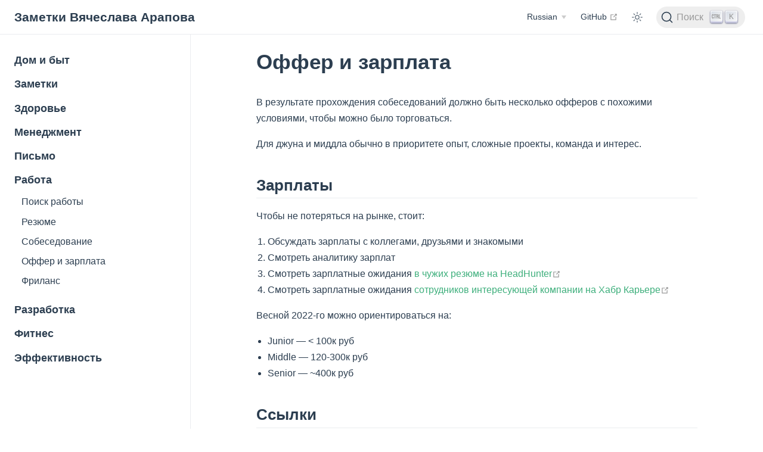

--- FILE ---
content_type: text/html; charset=utf-8
request_url: https://notes.arapov.net/ru/work/offer.html
body_size: 6859
content:
<!DOCTYPE html>
<html lang="ru-RU">
  <head>
    <meta charset="utf-8">
    <meta name="viewport" content="width=device-width,initial-scale=1">
    <meta name="generator" content="VuePress 2.0.0-beta.49">
    <style>
      :root {
        --c-bg: #fff;
      }
      html.dark {
        --c-bg: #22272e;
      }
      html, body {
        background-color: var(--c-bg);
      }
    </style>
    <script>
      const userMode = localStorage.getItem('vuepress-color-scheme');
			const systemDarkMode = window.matchMedia && window.matchMedia('(prefers-color-scheme: dark)').matches;
			if (userMode === 'dark' || (userMode !== 'light' && systemDarkMode)) {
				document.documentElement.classList.toggle('dark', true);
			}
    </script>
    <link rel="icon" type="image/png" sizes="16x16" href="/images/icons/favicon-16x16.png"><link rel="icon" type="image/png" sizes="32x32" href="/images/icons/favicon-32x32.png"><link rel="manifest" href="/manifest.webmanifest"><meta name="application-name" content="VuePress"><meta name="apple-mobile-web-app-title" content="VuePress"><meta name="apple-mobile-web-app-status-bar-style" content="black"><link rel="apple-touch-icon" href="/images/icons/apple-touch-icon.png"><link rel="mask-icon" href="/images/icons/safari-pinned-tab.svg" color="#3eaf7c"><meta name="msapplication-TileColor" content="#3eaf7c"><meta name="theme-color" content="#3eaf7c"><script type="text/javascript">(function(m,e,t,r,i,k,a){m[i]=m[i]||function(){(m[i].a=m[i].a||[]).push(arguments)}; m[i].l=1*new Date(); for (var j = 0; j < document.scripts.length; j++) {if (document.scripts[j].src === r) { return; }} k=e.createElement(t),a=e.getElementsByTagName(t)[0],k.async=1,k.src=r,a.parentNode.insertBefore(k,a)}) (window, document, "script", "https://mc.yandex.ru/metrika/tag.js", "ym"); ym(90807140, "init", { clickmap:true, trackLinks:true, accurateTrackBounce:true });</script><noscript><div><img src="https://mc.yandex.ru/watch/90807140" style="position:absolute; left:-9999px;" alt="" /></div></noscript><title>Оффер и зарплата | Заметки Вячеслава Арапова</title><meta name="description" content="Цифровой сад и база знаний">
    <link rel="modulepreload" href="/assets/app.eb2c113d.js"><link rel="modulepreload" href="/assets/offer.html.83f3b0ac.js"><link rel="modulepreload" href="/assets/offer.html.f1f47f26.js"><link rel="prefetch" href="/assets/changelog.html.081aec0d.js"><link rel="prefetch" href="/assets/index.html.0dd058bb.js"><link rel="prefetch" href="/assets/index.html.215e090e.js"><link rel="prefetch" href="/assets/freelance.html.089c1bd0.js"><link rel="prefetch" href="/assets/index.html.a6d7f410.js"><link rel="prefetch" href="/assets/api.html.14fbe35e.js"><link rel="prefetch" href="/assets/git.html.aa45a697.js"><link rel="prefetch" href="/assets/github.html.16b5089d.js"><link rel="prefetch" href="/assets/index.html.bddba4c7.js"><link rel="prefetch" href="/assets/state-machines.html.bdc209b1.js"><link rel="prefetch" href="/assets/digital-garden.html.95617abb.js"><link rel="prefetch" href="/assets/index.html.bae2e825.js"><link rel="prefetch" href="/assets/static-website-vuepress-github-pages.html.87f5fe9d.js"><link rel="prefetch" href="/assets/exercises.html.1a6997bb.js"><link rel="prefetch" href="/assets/index.html.7aefd4fb.js"><link rel="prefetch" href="/assets/stretching.html.dddd4b97.js"><link rel="prefetch" href="/assets/index.html.cf946cc6.js"><link rel="prefetch" href="/assets/index.html.6ce22bda.js"><link rel="prefetch" href="/assets/konmari.html.f18bc366.js"><link rel="prefetch" href="/assets/index.html.e035b305.js"><link rel="prefetch" href="/assets/index.html.ac06bc94.js"><link rel="prefetch" href="/assets/smartphone.html.409e5e52.js"><link rel="prefetch" href="/assets/api.html.6ab0c384.js"><link rel="prefetch" href="/assets/git.html.cb92a5e7.js"><link rel="prefetch" href="/assets/github.html.a20ccf72.js"><link rel="prefetch" href="/assets/index.html.37509509.js"><link rel="prefetch" href="/assets/state-machines.html.0f4c1970.js"><link rel="prefetch" href="/assets/cv.html.6855f3cf.js"><link rel="prefetch" href="/assets/freelance.html.e0e6ef12.js"><link rel="prefetch" href="/assets/index.html.8719a033.js"><link rel="prefetch" href="/assets/job-search.html.4a4468d1.js"><link rel="prefetch" href="/assets/digital-garden.html.2f9b5b5b.js"><link rel="prefetch" href="/assets/index.html.8c244306.js"><link rel="prefetch" href="/assets/static-website-vuepress-github-pages.html.4af5f2d6.js"><link rel="prefetch" href="/assets/docker.html.be0d0740.js"><link rel="prefetch" href="/assets/index.html.27d20683.js"><link rel="prefetch" href="/assets/css.html.c2f5f926.js"><link rel="prefetch" href="/assets/html.html.940d8b70.js"><link rel="prefetch" href="/assets/index.html.551fb3e4.js"><link rel="prefetch" href="/assets/index.html.85cf8b9b.js"><link rel="prefetch" href="/assets/vue.html.d447bac7.js"><link rel="prefetch" href="/assets/index.html.52913383.js"><link rel="prefetch" href="/assets/index.html.38294ff2.js"><link rel="prefetch" href="/assets/unit-javascript.html.ab5acf14.js"><link rel="prefetch" href="/assets/unit-php.html.be5e49ed.js"><link rel="prefetch" href="/assets/index.html.89382ffb.js"><link rel="prefetch" href="/assets/index.html.820d49fe.js"><link rel="prefetch" href="/assets/perfect-day.html.4b67e6f2.js"><link rel="prefetch" href="/assets/docker.html.9cd5c0f9.js"><link rel="prefetch" href="/assets/index.html.570a830c.js"><link rel="prefetch" href="/assets/css.html.ddcb2fd6.js"><link rel="prefetch" href="/assets/html.html.652f34e0.js"><link rel="prefetch" href="/assets/index.html.eab5ed8f.js"><link rel="prefetch" href="/assets/index.html.b5ff6a68.js"><link rel="prefetch" href="/assets/vue.html.5499c076.js"><link rel="prefetch" href="/assets/index.html.2af6c8cd.js"><link rel="prefetch" href="/assets/index.html.9d8c01f0.js"><link rel="prefetch" href="/assets/unit-javascript.html.251145ec.js"><link rel="prefetch" href="/assets/unit-php.html.d6669f85.js"><link rel="prefetch" href="/assets/index.html.8fd2d155.js"><link rel="prefetch" href="/assets/behavioral.html.22c33d8c.js"><link rel="prefetch" href="/assets/coding.html.1bb9e794.js"><link rel="prefetch" href="/assets/index.html.bbf78b07.js"><link rel="prefetch" href="/assets/system-design.html.9d471fd5.js"><link rel="prefetch" href="/assets/trivia.html.564604e9.js"><link rel="prefetch" href="/assets/404.html.7d858b3d.js"><link rel="prefetch" href="/assets/changelog.html.a7deae91.js"><link rel="prefetch" href="/assets/index.html.1703c380.js"><link rel="prefetch" href="/assets/index.html.356e3111.js"><link rel="prefetch" href="/assets/freelance.html.5f33e6ff.js"><link rel="prefetch" href="/assets/index.html.bded2484.js"><link rel="prefetch" href="/assets/api.html.e11c1d75.js"><link rel="prefetch" href="/assets/git.html.c5e56908.js"><link rel="prefetch" href="/assets/github.html.d16e50a5.js"><link rel="prefetch" href="/assets/index.html.8af0502a.js"><link rel="prefetch" href="/assets/state-machines.html.cf7c1e03.js"><link rel="prefetch" href="/assets/digital-garden.html.e34dd078.js"><link rel="prefetch" href="/assets/index.html.29c8c393.js"><link rel="prefetch" href="/assets/static-website-vuepress-github-pages.html.cc82b399.js"><link rel="prefetch" href="/assets/exercises.html.54a87a9e.js"><link rel="prefetch" href="/assets/index.html.71f9458c.js"><link rel="prefetch" href="/assets/stretching.html.8a878df7.js"><link rel="prefetch" href="/assets/index.html.8945d3e0.js"><link rel="prefetch" href="/assets/index.html.82b7d90e.js"><link rel="prefetch" href="/assets/konmari.html.b435ce07.js"><link rel="prefetch" href="/assets/index.html.861f3e19.js"><link rel="prefetch" href="/assets/index.html.bd652a4c.js"><link rel="prefetch" href="/assets/smartphone.html.ee81aefd.js"><link rel="prefetch" href="/assets/api.html.a6a2b9b5.js"><link rel="prefetch" href="/assets/git.html.b2f0a59e.js"><link rel="prefetch" href="/assets/github.html.799df852.js"><link rel="prefetch" href="/assets/index.html.56740cad.js"><link rel="prefetch" href="/assets/state-machines.html.5e4f743a.js"><link rel="prefetch" href="/assets/cv.html.ed806112.js"><link rel="prefetch" href="/assets/freelance.html.cbbcfc5e.js"><link rel="prefetch" href="/assets/index.html.927031e4.js"><link rel="prefetch" href="/assets/job-search.html.a8363aa1.js"><link rel="prefetch" href="/assets/digital-garden.html.a5d50de9.js"><link rel="prefetch" href="/assets/index.html.b5ab82d6.js"><link rel="prefetch" href="/assets/static-website-vuepress-github-pages.html.8b06ce92.js"><link rel="prefetch" href="/assets/docker.html.0bc01b54.js"><link rel="prefetch" href="/assets/index.html.d9a4e4fb.js"><link rel="prefetch" href="/assets/css.html.7a10e70a.js"><link rel="prefetch" href="/assets/html.html.8fd48e1a.js"><link rel="prefetch" href="/assets/index.html.11bff6fb.js"><link rel="prefetch" href="/assets/index.html.1ab1de91.js"><link rel="prefetch" href="/assets/vue.html.753125ee.js"><link rel="prefetch" href="/assets/index.html.75aa30f0.js"><link rel="prefetch" href="/assets/index.html.3fab79a1.js"><link rel="prefetch" href="/assets/unit-javascript.html.68874abd.js"><link rel="prefetch" href="/assets/unit-php.html.6ae84e2f.js"><link rel="prefetch" href="/assets/index.html.eb2379b3.js"><link rel="prefetch" href="/assets/index.html.afc97cd0.js"><link rel="prefetch" href="/assets/perfect-day.html.129b5eca.js"><link rel="prefetch" href="/assets/docker.html.e90f5862.js"><link rel="prefetch" href="/assets/index.html.3edcbc83.js"><link rel="prefetch" href="/assets/css.html.6964a731.js"><link rel="prefetch" href="/assets/html.html.a69dfd67.js"><link rel="prefetch" href="/assets/index.html.0d2e4aa5.js"><link rel="prefetch" href="/assets/index.html.19bea822.js"><link rel="prefetch" href="/assets/vue.html.bfca05f0.js"><link rel="prefetch" href="/assets/index.html.6e76bf8e.js"><link rel="prefetch" href="/assets/index.html.acb25cf1.js"><link rel="prefetch" href="/assets/unit-javascript.html.ef3f50e5.js"><link rel="prefetch" href="/assets/unit-php.html.57ba4414.js"><link rel="prefetch" href="/assets/index.html.036a22ca.js"><link rel="prefetch" href="/assets/behavioral.html.6a98f9da.js"><link rel="prefetch" href="/assets/coding.html.b85a2889.js"><link rel="prefetch" href="/assets/index.html.7a730719.js"><link rel="prefetch" href="/assets/system-design.html.5c3d9c91.js"><link rel="prefetch" href="/assets/trivia.html.3b6804a6.js"><link rel="prefetch" href="/assets/404.html.c191605e.js"><link rel="prefetch" href="/assets/404.e0fd965c.js"><link rel="prefetch" href="/assets/Layout.eca1880a.js">
    <link rel="stylesheet" href="/assets/style.f8243300.css">
  </head>
  <body>
    <div id="app"><!--[--><div class="theme-container"><!--[--><header class="navbar"><div class="toggle-sidebar-button" title="показать/скрыть панель" aria-expanded="false" role="button" tabindex="0"><div class="icon" aria-hidden="true"><span></span><span></span><span></span></div></div><span><a href="/ru/" class=""><!----><span class="site-name">Заметки Вячеслава Арапова</span></a></span><div class="navbar-items-wrapper" style=""><!--[--><!--]--><nav class="navbar-items can-hide"><!--[--><div class="navbar-item"><div class="navbar-dropdown-wrapper"><button class="navbar-dropdown-title" type="button" aria-label="Russian"><span class="title">Russian</span><span class="arrow down"></span></button><button class="navbar-dropdown-title-mobile" type="button" aria-label="Russian"><span class="title">Russian</span><span class="right arrow"></span></button><ul style="display:none;" class="navbar-dropdown"><!--[--><li class="navbar-dropdown-item"><a href="/" class="" aria-label="English"><!--[--><!--]--> English <!--[--><!--]--></a></li><li class="navbar-dropdown-item"><a aria-current="page" href="/ru/work/offer.html" class="router-link-active router-link-exact-active router-link-active" aria-label="Russian"><!--[--><!--]--> Russian <!--[--><!--]--></a></li><!--]--></ul></div></div><div class="navbar-item"><a class="external-link" href="https://github.com/slava-arapov/notes.arapov.net" rel="noopener noreferrer" target="_blank" aria-label="GitHub"><!--[--><!--]--> GitHub <span><svg class="external-link-icon" xmlns="http://www.w3.org/2000/svg" aria-hidden="true" focusable="false" x="0px" y="0px" viewbox="0 0 100 100" width="15" height="15"><path fill="currentColor" d="M18.8,85.1h56l0,0c2.2,0,4-1.8,4-4v-32h-8v28h-48v-48h28v-8h-32l0,0c-2.2,0-4,1.8-4,4v56C14.8,83.3,16.6,85.1,18.8,85.1z"></path><polygon fill="currentColor" points="45.7,48.7 51.3,54.3 77.2,28.5 77.2,37.2 85.2,37.2 85.2,14.9 62.8,14.9 62.8,22.9 71.5,22.9"></polygon></svg><span class="external-link-icon-sr-only">открыть в новом окне</span></span><!--[--><!--]--></a></div><!--]--></nav><!--[--><!--]--><button class="toggle-color-mode-button" title="сменить тему"><svg style="" class="icon" focusable="false" viewBox="0 0 32 32"><path d="M16 12.005a4 4 0 1 1-4 4a4.005 4.005 0 0 1 4-4m0-2a6 6 0 1 0 6 6a6 6 0 0 0-6-6z" fill="currentColor"></path><path d="M5.394 6.813l1.414-1.415l3.506 3.506L8.9 10.318z" fill="currentColor"></path><path d="M2 15.005h5v2H2z" fill="currentColor"></path><path d="M5.394 25.197L8.9 21.691l1.414 1.415l-3.506 3.505z" fill="currentColor"></path><path d="M15 25.005h2v5h-2z" fill="currentColor"></path><path d="M21.687 23.106l1.414-1.415l3.506 3.506l-1.414 1.414z" fill="currentColor"></path><path d="M25 15.005h5v2h-5z" fill="currentColor"></path><path d="M21.687 8.904l3.506-3.506l1.414 1.415l-3.506 3.505z" fill="currentColor"></path><path d="M15 2.005h2v5h-2z" fill="currentColor"></path></svg><svg style="display:none;" class="icon" focusable="false" viewBox="0 0 32 32"><path d="M13.502 5.414a15.075 15.075 0 0 0 11.594 18.194a11.113 11.113 0 0 1-7.975 3.39c-.138 0-.278.005-.418 0a11.094 11.094 0 0 1-3.2-21.584M14.98 3a1.002 1.002 0 0 0-.175.016a13.096 13.096 0 0 0 1.825 25.981c.164.006.328 0 .49 0a13.072 13.072 0 0 0 10.703-5.555a1.01 1.01 0 0 0-.783-1.565A13.08 13.08 0 0 1 15.89 4.38A1.015 1.015 0 0 0 14.98 3z" fill="currentColor"></path></svg></button><div id="docsearch-container"></div></div></header><!--]--><div class="sidebar-mask"></div><!--[--><aside class="sidebar"><nav class="navbar-items"><!--[--><div class="navbar-item"><div class="navbar-dropdown-wrapper"><button class="navbar-dropdown-title" type="button" aria-label="Russian"><span class="title">Russian</span><span class="arrow down"></span></button><button class="navbar-dropdown-title-mobile" type="button" aria-label="Russian"><span class="title">Russian</span><span class="right arrow"></span></button><ul style="display:none;" class="navbar-dropdown"><!--[--><li class="navbar-dropdown-item"><a href="/" class="" aria-label="English"><!--[--><!--]--> English <!--[--><!--]--></a></li><li class="navbar-dropdown-item"><a aria-current="page" href="/ru/work/offer.html" class="router-link-active router-link-exact-active router-link-active" aria-label="Russian"><!--[--><!--]--> Russian <!--[--><!--]--></a></li><!--]--></ul></div></div><div class="navbar-item"><a class="external-link" href="https://github.com/slava-arapov/notes.arapov.net" rel="noopener noreferrer" target="_blank" aria-label="GitHub"><!--[--><!--]--> GitHub <span><svg class="external-link-icon" xmlns="http://www.w3.org/2000/svg" aria-hidden="true" focusable="false" x="0px" y="0px" viewbox="0 0 100 100" width="15" height="15"><path fill="currentColor" d="M18.8,85.1h56l0,0c2.2,0,4-1.8,4-4v-32h-8v28h-48v-48h28v-8h-32l0,0c-2.2,0-4,1.8-4,4v56C14.8,83.3,16.6,85.1,18.8,85.1z"></path><polygon fill="currentColor" points="45.7,48.7 51.3,54.3 77.2,28.5 77.2,37.2 85.2,37.2 85.2,14.9 62.8,14.9 62.8,22.9 71.5,22.9"></polygon></svg><span class="external-link-icon-sr-only">открыть в новом окне</span></span><!--[--><!--]--></a></div><!--]--></nav><!--[--><!--]--><ul class="sidebar-items"><!--[--><li><a href="/ru/home/" class="sidebar-item sidebar-heading collapsible" aria-label="Дом и быт"><!--[--><!--]--> Дом и быт <!--[--><!--]--></a><ul style="display:none;" class="sidebar-item-children"><!--[--><li><a href="/ru/home/konmari.html" class="sidebar-item" aria-label="Магическая уборка Мари Кондо"><!--[--><!--]--> Магическая уборка Мари Кондо <!--[--><!--]--></a><!----></li><!--]--></ul></li><li><a href="/ru/" class="sidebar-item sidebar-heading" aria-label="Заметки"><!--[--><!--]--> Заметки <!--[--><!--]--></a><!----></li><li><a href="/ru/health/" class="sidebar-item sidebar-heading collapsible" aria-label="Здоровье"><!--[--><!--]--> Здоровье <!--[--><!--]--></a><!----></li><li><a href="/ru/management/" class="sidebar-item sidebar-heading collapsible" aria-label="Менеджмент"><!--[--><!--]--> Менеджмент <!--[--><!--]--></a><!----></li><li><a href="/ru/writing/" class="sidebar-item sidebar-heading collapsible" aria-label="Письмо"><!--[--><!--]--> Письмо <!--[--><!--]--></a><ul style="display:none;" class="sidebar-item-children"><!--[--><li><a href="/ru/writing/static-website-vuepress-github-pages.html" class="sidebar-item" aria-label="Как разместить сайт VuePress на GitHub Pages"><!--[--><!--]--> Как разместить сайт VuePress на GitHub Pages <!--[--><!--]--></a><!----></li><li><a href="/ru/writing/digital-garden.html" class="sidebar-item" aria-label="Цифровой сад"><!--[--><!--]--> Цифровой сад <!--[--><!--]--></a><!----></li><!--]--></ul></li><li><a href="/ru/work/" class="router-link-active sidebar-item sidebar-heading active collapsible" aria-label="Работа"><!--[--><!--]--> Работа <!--[--><!--]--></a><ul style="" class="sidebar-item-children"><!--[--><li><a href="/ru/work/job-search.html" class="sidebar-item" aria-label="Поиск работы"><!--[--><!--]--> Поиск работы <!--[--><!--]--></a><!----></li><li><a href="/ru/work/cv.html" class="sidebar-item" aria-label="Резюме"><!--[--><!--]--> Резюме <!--[--><!--]--></a><!----></li><li><a href="/ru/work/interview/" class="sidebar-item collapsible" aria-label="Собеседование"><!--[--><!--]--> Собеседование <!--[--><!--]--></a><ul style="display:none;" class="sidebar-item-children"><!--[--><li><a href="/ru/work/interview/trivia.html" class="sidebar-item" aria-label="Ответы на мелкие вопросы"><!--[--><!--]--> Ответы на мелкие вопросы <!--[--><!--]--></a><!----></li><li><a href="/ru/work/interview/coding.html" class="sidebar-item" aria-label="Coding интервью"><!--[--><!--]--> Coding интервью <!--[--><!--]--></a><!----></li><li><a href="/ru/work/interview/system-design.html" class="sidebar-item" aria-label="System Design интервью"><!--[--><!--]--> System Design интервью <!--[--><!--]--></a><!----></li><li><a href="/ru/work/interview/behavioral.html" class="sidebar-item" aria-label="Behavioral интервью"><!--[--><!--]--> Behavioral интервью <!--[--><!--]--></a><!----></li><!--]--></ul></li><li><a aria-current="page" href="/ru/work/offer.html" class="router-link-active router-link-exact-active router-link-active sidebar-item active" aria-label="Оффер и зарплата"><!--[--><!--]--> Оффер и зарплата <!--[--><!--]--></a><!----></li><li><a href="/ru/work/freelance.html" class="sidebar-item" aria-label="Фриланс"><!--[--><!--]--> Фриланс <!--[--><!--]--></a><!----></li><!--]--></ul></li><li><a href="/ru/software-engineering/" class="sidebar-item sidebar-heading collapsible" aria-label="Разработка"><!--[--><!--]--> Разработка <!--[--><!--]--></a><ul style="display:none;" class="sidebar-item-children"><!--[--><li><a href="/ru/software-engineering/api.md" class="sidebar-item collapsible" aria-label="API"><!--[--><!--]--> API <!--[--><!--]--></a><!----></li><li><a href="/ru/software-engineering/devops/" class="sidebar-item collapsible" aria-label="DevOps"><!--[--><!--]--> DevOps <!--[--><!--]--></a><ul style="display:none;" class="sidebar-item-children"><!--[--><li><a href="/ru/software-engineering/devops/docker.html" class="sidebar-item" aria-label="Docker"><!--[--><!--]--> Docker <!--[--><!--]--></a><!----></li><!--]--></ul></li><li><a href="/ru/software-engineering/front-end/" class="sidebar-item collapsible" aria-label="Front end"><!--[--><!--]--> Front end <!--[--><!--]--></a><ul style="display:none;" class="sidebar-item-children"><!--[--><li><a href="/ru/software-engineering/front-end/css.html" class="sidebar-item" aria-label="CSS"><!--[--><!--]--> CSS <!--[--><!--]--></a><!----></li><li><a href="/ru/software-engineering/front-end/html.html" class="sidebar-item" aria-label="HTML"><!--[--><!--]--> HTML <!--[--><!--]--></a><!----></li><!--]--></ul></li><li><a href="/ru/software-engineering/git.md" class="sidebar-item collapsible" aria-label="Git"><!--[--><!--]--> Git <!--[--><!--]--></a><!----></li><li><a href="/ru/software-engineering/github.md" class="sidebar-item collapsible" aria-label="GitHub"><!--[--><!--]--> GitHub <!--[--><!--]--></a><!----></li><li><a href="/ru/software-engineering/javascript/" class="sidebar-item collapsible" aria-label="JavaScript"><!--[--><!--]--> JavaScript <!--[--><!--]--></a><ul style="display:none;" class="sidebar-item-children"><!--[--><li><a href="/ru/software-engineering/javascript/vue.html" class="sidebar-item" aria-label="Vue.js"><!--[--><!--]--> Vue.js <!--[--><!--]--></a><!----></li><!--]--></ul></li><li><a href="/ru/software-engineering/php/" class="sidebar-item collapsible" aria-label="PHP"><!--[--><!--]--> PHP <!--[--><!--]--></a><!----></li><li><a href="/ru/software-engineering/web/" class="sidebar-item collapsible" aria-label="Web"><!--[--><!--]--> Web <!--[--><!--]--></a><!----></li><li><a href="/ru/software-engineering/state-machines.html" class="sidebar-item" aria-label="Машины состояний"><!--[--><!--]--> Машины состояний <!--[--><!--]--></a><!----></li><li><a href="/ru/software-engineering/software-testing/" class="sidebar-item collapsible" aria-label="Тестирование ПО"><!--[--><!--]--> Тестирование ПО <!--[--><!--]--></a><ul style="display:none;" class="sidebar-item-children"><!--[--><li><a href="/ru/software-engineering/software-testing/unit-javascript.html" class="sidebar-item" aria-label="Тестирование JavaScript-приложений"><!--[--><!--]--> Тестирование JavaScript-приложений <!--[--><!--]--></a><!----></li><li><a href="/ru/software-engineering/software-testing/unit-php.html" class="sidebar-item" aria-label="Тестирование PHP-приложений"><!--[--><!--]--> Тестирование PHP-приложений <!--[--><!--]--></a><!----></li><!--]--></ul></li><!--]--></ul></li><li><a href="/ru/fitness/" class="sidebar-item sidebar-heading collapsible" aria-label="Фитнес"><!--[--><!--]--> Фитнес <!--[--><!--]--></a><ul style="display:none;" class="sidebar-item-children"><!--[--><li><a href="/ru/fitness/exercises.html" class="sidebar-item" aria-label="Упражнения"><!--[--><!--]--> Упражнения <!--[--><!--]--></a><!----></li><li><a href="/ru/fitness/stretching.html" class="sidebar-item" aria-label="Растяжка"><!--[--><!--]--> Растяжка <!--[--><!--]--></a><!----></li><!--]--></ul></li><li><a href="/ru/productivity/" class="sidebar-item sidebar-heading collapsible" aria-label="Эффективность"><!--[--><!--]--> Эффективность <!--[--><!--]--></a><ul style="display:none;" class="sidebar-item-children"><!--[--><li><a href="/ru/productivity/smartphone.html" class="sidebar-item" aria-label="Смартфон"><!--[--><!--]--> Смартфон <!--[--><!--]--></a><!----></li><li><a href="/ru/productivity/goals/" class="sidebar-item collapsible" aria-label="Цели"><!--[--><!--]--> Цели <!--[--><!--]--></a><ul style="display:none;" class="sidebar-item-children"><!--[--><li><a href="/ru/productivity/goals/perfect-day.html" class="sidebar-item" aria-label="Упражнение «Идеальный день»"><!--[--><!--]--> Упражнение «Идеальный день» <!--[--><!--]--></a><!----></li><!--]--></ul></li><!--]--></ul></li><!--]--></ul><!--[--><!--]--></aside><!--]--><!--[--><main class="page"><!--[--><!--]--><div class="theme-default-content"><!--[--><!--]--><div><h1 id="оффер-и-зарплата" tabindex="-1"><a class="header-anchor" href="#оффер-и-зарплата" aria-hidden="true">#</a> Оффер и зарплата</h1><p>В результате прохождения собеседований должно быть несколько офферов с похожими условиями, чтобы можно было торговаться.</p><p>Для джуна и миддла обычно в приоритете опыт, сложные проекты, команда и интерес.</p><h2 id="зарплаты" tabindex="-1"><a class="header-anchor" href="#зарплаты" aria-hidden="true">#</a> Зарплаты</h2><p>Чтобы не потеряться на рынке, стоит:</p><ol><li>Обсуждать зарплаты с коллегами, друзьями и знакомыми</li><li>Смотреть аналитику зарплат</li><li>Смотреть зарплатные ожидания <a href="https://hh.ru/employer" target="_blank" rel="noopener noreferrer">в чужих резюме на HeadHunter<span><svg class="external-link-icon" xmlns="http://www.w3.org/2000/svg" aria-hidden="true" focusable="false" x="0px" y="0px" viewbox="0 0 100 100" width="15" height="15"><path fill="currentColor" d="M18.8,85.1h56l0,0c2.2,0,4-1.8,4-4v-32h-8v28h-48v-48h28v-8h-32l0,0c-2.2,0-4,1.8-4,4v56C14.8,83.3,16.6,85.1,18.8,85.1z"></path><polygon fill="currentColor" points="45.7,48.7 51.3,54.3 77.2,28.5 77.2,37.2 85.2,37.2 85.2,14.9 62.8,14.9 62.8,22.9 71.5,22.9"></polygon></svg><span class="external-link-icon-sr-only">открыть в новом окне</span></span></a></li><li>Смотреть зарплатные ожидания <a href="https://career.habr.com/resumes?company_ids%5B%5D=1000063412" target="_blank" rel="noopener noreferrer">сотрудников интересующей компании на Хабр Карьере<span><svg class="external-link-icon" xmlns="http://www.w3.org/2000/svg" aria-hidden="true" focusable="false" x="0px" y="0px" viewbox="0 0 100 100" width="15" height="15"><path fill="currentColor" d="M18.8,85.1h56l0,0c2.2,0,4-1.8,4-4v-32h-8v28h-48v-48h28v-8h-32l0,0c-2.2,0-4,1.8-4,4v56C14.8,83.3,16.6,85.1,18.8,85.1z"></path><polygon fill="currentColor" points="45.7,48.7 51.3,54.3 77.2,28.5 77.2,37.2 85.2,37.2 85.2,14.9 62.8,14.9 62.8,22.9 71.5,22.9"></polygon></svg><span class="external-link-icon-sr-only">открыть в новом окне</span></span></a></li></ol><p>Весной 2022-го можно ориентироваться на:</p><ul><li>Junior — &lt; 100к руб</li><li>Middle — 120-300к руб</li><li>Senior — ~400к руб</li></ul><h2 id="ссылки" tabindex="-1"><a class="header-anchor" href="#ссылки" aria-hidden="true">#</a> Ссылки</h2><ul><li><a href="https://www.kalzumeus.com/2012/01/23/salary-negotiation/" target="_blank" rel="noopener noreferrer">Salary Negotiation: Make More Money, Be More Valued<span><svg class="external-link-icon" xmlns="http://www.w3.org/2000/svg" aria-hidden="true" focusable="false" x="0px" y="0px" viewbox="0 0 100 100" width="15" height="15"><path fill="currentColor" d="M18.8,85.1h56l0,0c2.2,0,4-1.8,4-4v-32h-8v28h-48v-48h28v-8h-32l0,0c-2.2,0-4,1.8-4,4v56C14.8,83.3,16.6,85.1,18.8,85.1z"></path><polygon fill="currentColor" points="45.7,48.7 51.3,54.3 77.2,28.5 77.2,37.2 85.2,37.2 85.2,14.9 62.8,14.9 62.8,22.9 71.5,22.9"></polygon></svg><span class="external-link-icon-sr-only">открыть в новом окне</span></span></a> — Patrick McKenzie (2012)</li><li><a href="https://www.kalzumeus.com/2012/01/23/salary-negotiation/" target="_blank" rel="noopener noreferrer">Зарплатные переговоры<span><svg class="external-link-icon" xmlns="http://www.w3.org/2000/svg" aria-hidden="true" focusable="false" x="0px" y="0px" viewbox="0 0 100 100" width="15" height="15"><path fill="currentColor" d="M18.8,85.1h56l0,0c2.2,0,4-1.8,4-4v-32h-8v28h-48v-48h28v-8h-32l0,0c-2.2,0-4,1.8-4,4v56C14.8,83.3,16.6,85.1,18.8,85.1z"></path><polygon fill="currentColor" points="45.7,48.7 51.3,54.3 77.2,28.5 77.2,37.2 85.2,37.2 85.2,14.9 62.8,14.9 62.8,22.9 71.5,22.9"></polygon></svg><span class="external-link-icon-sr-only">открыть в новом окне</span></span></a> / (<a href="https://vas3k.club/post/9471/" target="_blank" rel="noopener noreferrer">Копия в Вастрик.Клубе<span><svg class="external-link-icon" xmlns="http://www.w3.org/2000/svg" aria-hidden="true" focusable="false" x="0px" y="0px" viewbox="0 0 100 100" width="15" height="15"><path fill="currentColor" d="M18.8,85.1h56l0,0c2.2,0,4-1.8,4-4v-32h-8v28h-48v-48h28v-8h-32l0,0c-2.2,0-4,1.8-4,4v56C14.8,83.3,16.6,85.1,18.8,85.1z"></path><polygon fill="currentColor" points="45.7,48.7 51.3,54.3 77.2,28.5 77.2,37.2 85.2,37.2 85.2,14.9 62.8,14.9 62.8,22.9 71.5,22.9"></polygon></svg><span class="external-link-icon-sr-only">открыть в новом окне</span></span></a>) — перевод от Евгения Бурмакина (2021)</li><li><a href="https://vas3k.club/post/15925/" target="_blank" rel="noopener noreferrer">Ура, у вас оффер! Поторгуемся? (Западная Европа, DACH) 🔒<span><svg class="external-link-icon" xmlns="http://www.w3.org/2000/svg" aria-hidden="true" focusable="false" x="0px" y="0px" viewbox="0 0 100 100" width="15" height="15"><path fill="currentColor" d="M18.8,85.1h56l0,0c2.2,0,4-1.8,4-4v-32h-8v28h-48v-48h28v-8h-32l0,0c-2.2,0-4,1.8-4,4v56C14.8,83.3,16.6,85.1,18.8,85.1z"></path><polygon fill="currentColor" points="45.7,48.7 51.3,54.3 77.2,28.5 77.2,37.2 85.2,37.2 85.2,14.9 62.8,14.9 62.8,22.9 71.5,22.9"></polygon></svg><span class="external-link-icon-sr-only">открыть в новом окне</span></span></a> — Захар Кириллов, Вастрик.Клуб (2022)</li><li><a href="https://vas3k.club/question/11421/" target="_blank" rel="noopener noreferrer">Как вы решаете, какую зарплату для себя просить? 🔒<span><svg class="external-link-icon" xmlns="http://www.w3.org/2000/svg" aria-hidden="true" focusable="false" x="0px" y="0px" viewbox="0 0 100 100" width="15" height="15"><path fill="currentColor" d="M18.8,85.1h56l0,0c2.2,0,4-1.8,4-4v-32h-8v28h-48v-48h28v-8h-32l0,0c-2.2,0-4,1.8-4,4v56C14.8,83.3,16.6,85.1,18.8,85.1z"></path><polygon fill="currentColor" points="45.7,48.7 51.3,54.3 77.2,28.5 77.2,37.2 85.2,37.2 85.2,14.9 62.8,14.9 62.8,22.9 71.5,22.9"></polygon></svg><span class="external-link-icon-sr-only">открыть в новом окне</span></span></a> — Вастрик.Клуб (2021)</li><li><a href="https://www.levels.fyi/" target="_blank" rel="noopener noreferrer">levels.fyi<span><svg class="external-link-icon" xmlns="http://www.w3.org/2000/svg" aria-hidden="true" focusable="false" x="0px" y="0px" viewbox="0 0 100 100" width="15" height="15"><path fill="currentColor" d="M18.8,85.1h56l0,0c2.2,0,4-1.8,4-4v-32h-8v28h-48v-48h28v-8h-32l0,0c-2.2,0-4,1.8-4,4v56C14.8,83.3,16.6,85.1,18.8,85.1z"></path><polygon fill="currentColor" points="45.7,48.7 51.3,54.3 77.2,28.5 77.2,37.2 85.2,37.2 85.2,14.9 62.8,14.9 62.8,22.9 71.5,22.9"></polygon></svg><span class="external-link-icon-sr-only">открыть в новом окне</span></span></a> — зарплаты в Европе</li><li><a href="https://blog.pragmaticengineer.com/software-engineering-salaries-in-the-netherlands-and-europe/" target="_blank" rel="noopener noreferrer">The Trimodal Nature of Software Engineering Salaries in the Netherlands and Europe<span><svg class="external-link-icon" xmlns="http://www.w3.org/2000/svg" aria-hidden="true" focusable="false" x="0px" y="0px" viewbox="0 0 100 100" width="15" height="15"><path fill="currentColor" d="M18.8,85.1h56l0,0c2.2,0,4-1.8,4-4v-32h-8v28h-48v-48h28v-8h-32l0,0c-2.2,0-4,1.8-4,4v56C14.8,83.3,16.6,85.1,18.8,85.1z"></path><polygon fill="currentColor" points="45.7,48.7 51.3,54.3 77.2,28.5 77.2,37.2 85.2,37.2 85.2,14.9 62.8,14.9 62.8,22.9 71.5,22.9"></polygon></svg><span class="external-link-icon-sr-only">открыть в новом окне</span></span></a> — тримодальная структура зарплат, зарплаты в Европе</li><li><a href="https://teletype.in/@your_soft_skillzz/rJiG3XsCX" target="_blank" rel="noopener noreferrer">Теория зарплатных игр<span><svg class="external-link-icon" xmlns="http://www.w3.org/2000/svg" aria-hidden="true" focusable="false" x="0px" y="0px" viewbox="0 0 100 100" width="15" height="15"><path fill="currentColor" d="M18.8,85.1h56l0,0c2.2,0,4-1.8,4-4v-32h-8v28h-48v-48h28v-8h-32l0,0c-2.2,0-4,1.8-4,4v56C14.8,83.3,16.6,85.1,18.8,85.1z"></path><polygon fill="currentColor" points="45.7,48.7 51.3,54.3 77.2,28.5 77.2,37.2 85.2,37.2 85.2,14.9 62.8,14.9 62.8,22.9 71.5,22.9"></polygon></svg><span class="external-link-icon-sr-only">открыть в новом окне</span></span></a> — Мягкие Sкилы, Teletype (2018)</li></ul><h3 id="статистика-и-аналитика" tabindex="-1"><a class="header-anchor" href="#статистика-и-аналитика" aria-hidden="true">#</a> Статистика и аналитика</h3><ul><li><a href="https://www.glassdoor.com/" target="_blank" rel="noopener noreferrer">Glassdoor<span><svg class="external-link-icon" xmlns="http://www.w3.org/2000/svg" aria-hidden="true" focusable="false" x="0px" y="0px" viewbox="0 0 100 100" width="15" height="15"><path fill="currentColor" d="M18.8,85.1h56l0,0c2.2,0,4-1.8,4-4v-32h-8v28h-48v-48h28v-8h-32l0,0c-2.2,0-4,1.8-4,4v56C14.8,83.3,16.6,85.1,18.8,85.1z"></path><polygon fill="currentColor" points="45.7,48.7 51.3,54.3 77.2,28.5 77.2,37.2 85.2,37.2 85.2,14.9 62.8,14.9 62.8,22.9 71.5,22.9"></polygon></svg><span class="external-link-icon-sr-only">открыть в новом окне</span></span></a></li><li><a href="https://career.habr.com/salaries" target="_blank" rel="noopener noreferrer">Зарплаты в ИТ<span><svg class="external-link-icon" xmlns="http://www.w3.org/2000/svg" aria-hidden="true" focusable="false" x="0px" y="0px" viewbox="0 0 100 100" width="15" height="15"><path fill="currentColor" d="M18.8,85.1h56l0,0c2.2,0,4-1.8,4-4v-32h-8v28h-48v-48h28v-8h-32l0,0c-2.2,0-4,1.8-4,4v56C14.8,83.3,16.6,85.1,18.8,85.1z"></path><polygon fill="currentColor" points="45.7,48.7 51.3,54.3 77.2,28.5 77.2,37.2 85.2,37.2 85.2,14.9 62.8,14.9 62.8,22.9 71.5,22.9"></polygon></svg><span class="external-link-icon-sr-only">открыть в новом окне</span></span></a> — Хабр Карьера</li><li><a href="https://jobs.dou.ua/salaries/" target="_blank" rel="noopener noreferrer">Статистика зарплат програмістів, тестувальників і PM в Україні<span><svg class="external-link-icon" xmlns="http://www.w3.org/2000/svg" aria-hidden="true" focusable="false" x="0px" y="0px" viewbox="0 0 100 100" width="15" height="15"><path fill="currentColor" d="M18.8,85.1h56l0,0c2.2,0,4-1.8,4-4v-32h-8v28h-48v-48h28v-8h-32l0,0c-2.2,0-4,1.8-4,4v56C14.8,83.3,16.6,85.1,18.8,85.1z"></path><polygon fill="currentColor" points="45.7,48.7 51.3,54.3 77.2,28.5 77.2,37.2 85.2,37.2 85.2,14.9 62.8,14.9 62.8,22.9 71.5,22.9"></polygon></svg><span class="external-link-icon-sr-only">открыть в новом окне</span></span></a> — DOU</li><li><a href="https://blog.newhr.ru/all/analitika-dlya-hantinga-i-rekomendacii-po-naymu-it-specialistov/" target="_blank" rel="noopener noreferrer">Аналитика для хантинга и рекомендации по найму ИТ-специалистов<span><svg class="external-link-icon" xmlns="http://www.w3.org/2000/svg" aria-hidden="true" focusable="false" x="0px" y="0px" viewbox="0 0 100 100" width="15" height="15"><path fill="currentColor" d="M18.8,85.1h56l0,0c2.2,0,4-1.8,4-4v-32h-8v28h-48v-48h28v-8h-32l0,0c-2.2,0-4,1.8-4,4v56C14.8,83.3,16.6,85.1,18.8,85.1z"></path><polygon fill="currentColor" points="45.7,48.7 51.3,54.3 77.2,28.5 77.2,37.2 85.2,37.2 85.2,14.9 62.8,14.9 62.8,22.9 71.5,22.9"></polygon></svg><span class="external-link-icon-sr-only">открыть в новом окне</span></span></a> — NewHR (2021)</li></ul></div><!--[--><!--]--></div><footer class="page-meta"><div class="meta-item edit-link"><a class="external-link meta-item-label" href="https://github.com/slava-arapov/notes.arapov.net/edit/main/docs/ru/work/offer.md" rel="noopener noreferrer" target="_blank" aria-label="Редактировать на GitHub"><!--[--><!--]--> Редактировать на GitHub <span><svg class="external-link-icon" xmlns="http://www.w3.org/2000/svg" aria-hidden="true" focusable="false" x="0px" y="0px" viewbox="0 0 100 100" width="15" height="15"><path fill="currentColor" d="M18.8,85.1h56l0,0c2.2,0,4-1.8,4-4v-32h-8v28h-48v-48h28v-8h-32l0,0c-2.2,0-4,1.8-4,4v56C14.8,83.3,16.6,85.1,18.8,85.1z"></path><polygon fill="currentColor" points="45.7,48.7 51.3,54.3 77.2,28.5 77.2,37.2 85.2,37.2 85.2,14.9 62.8,14.9 62.8,22.9 71.5,22.9"></polygon></svg><span class="external-link-icon-sr-only">открыть в новом окне</span></span><!--[--><!--]--></a></div><div class="meta-item last-updated"><span class="meta-item-label">Обновлено: </span><!----></div><div class="meta-item contributors"><span class="meta-item-label">Текст писали: </span><span class="meta-item-info"><!--[--><!--[--><span class="contributor" title="email: sla.ckf@gmail.com">Slava Arapov</span><!----><!--]--><!--]--></span></div></footer><nav class="page-nav"><p class="inner"><span class="prev"><a href="/ru/work/interview/" class="" aria-label="Собеседование"><!--[--><!--]--> Собеседование <!--[--><!--]--></a></span><span class="next"><a href="/ru/work/freelance.html" class="" aria-label="Фриланс"><!--[--><!--]--> Фриланс <!--[--><!--]--></a></span></p></nav><!--[--><!--]--></main><!--]--></div><!----><!--]--></div>
    <script type="module" src="/assets/app.eb2c113d.js" defer></script>
  </body>
</html>


--- FILE ---
content_type: application/javascript; charset=utf-8
request_url: https://notes.arapov.net/assets/offer.html.83f3b0ac.js
body_size: 1776
content:
import{_ as r,o as s,c as l,a as e,b as n,d as t,r as a}from"./app.eb2c113d.js";const _={},i=e("h1",{id:"\u043E\u0444\u0444\u0435\u0440-\u0438-\u0437\u0430\u0440\u043F\u043B\u0430\u0442\u0430",tabindex:"-1"},[e("a",{class:"header-anchor",href:"#\u043E\u0444\u0444\u0435\u0440-\u0438-\u0437\u0430\u0440\u043F\u043B\u0430\u0442\u0430","aria-hidden":"true"},"#"),t(" \u041E\u0444\u0444\u0435\u0440 \u0438 \u0437\u0430\u0440\u043F\u043B\u0430\u0442\u0430")],-1),h=e("p",null,"\u0412 \u0440\u0435\u0437\u0443\u043B\u044C\u0442\u0430\u0442\u0435 \u043F\u0440\u043E\u0445\u043E\u0436\u0434\u0435\u043D\u0438\u044F \u0441\u043E\u0431\u0435\u0441\u0435\u0434\u043E\u0432\u0430\u043D\u0438\u0439 \u0434\u043E\u043B\u0436\u043D\u043E \u0431\u044B\u0442\u044C \u043D\u0435\u0441\u043A\u043E\u043B\u044C\u043A\u043E \u043E\u0444\u0444\u0435\u0440\u043E\u0432 \u0441 \u043F\u043E\u0445\u043E\u0436\u0438\u043C\u0438 \u0443\u0441\u043B\u043E\u0432\u0438\u044F\u043C\u0438, \u0447\u0442\u043E\u0431\u044B \u043C\u043E\u0436\u043D\u043E \u0431\u044B\u043B\u043E \u0442\u043E\u0440\u0433\u043E\u0432\u0430\u0442\u044C\u0441\u044F.",-1),c=e("p",null,"\u0414\u043B\u044F \u0434\u0436\u0443\u043D\u0430 \u0438 \u043C\u0438\u0434\u0434\u043B\u0430 \u043E\u0431\u044B\u0447\u043D\u043E \u0432 \u043F\u0440\u0438\u043E\u0440\u0438\u0442\u0435\u0442\u0435 \u043E\u043F\u044B\u0442, \u0441\u043B\u043E\u0436\u043D\u044B\u0435 \u043F\u0440\u043E\u0435\u043A\u0442\u044B, \u043A\u043E\u043C\u0430\u043D\u0434\u0430 \u0438 \u0438\u043D\u0442\u0435\u0440\u0435\u0441.",-1),d=e("h2",{id:"\u0437\u0430\u0440\u043F\u043B\u0430\u0442\u044B",tabindex:"-1"},[e("a",{class:"header-anchor",href:"#\u0437\u0430\u0440\u043F\u043B\u0430\u0442\u044B","aria-hidden":"true"},"#"),t(" \u0417\u0430\u0440\u043F\u043B\u0430\u0442\u044B")],-1),u=e("p",null,"\u0427\u0442\u043E\u0431\u044B \u043D\u0435 \u043F\u043E\u0442\u0435\u0440\u044F\u0442\u044C\u0441\u044F \u043D\u0430 \u0440\u044B\u043D\u043A\u0435, \u0441\u0442\u043E\u0438\u0442:",-1),f=e("li",null,"\u041E\u0431\u0441\u0443\u0436\u0434\u0430\u0442\u044C \u0437\u0430\u0440\u043F\u043B\u0430\u0442\u044B \u0441 \u043A\u043E\u043B\u043B\u0435\u0433\u0430\u043C\u0438, \u0434\u0440\u0443\u0437\u044C\u044F\u043C\u0438 \u0438 \u0437\u043D\u0430\u043A\u043E\u043C\u044B\u043C\u0438",-1),p=e("li",null,"\u0421\u043C\u043E\u0442\u0440\u0435\u0442\u044C \u0430\u043D\u0430\u043B\u0438\u0442\u0438\u043A\u0443 \u0437\u0430\u0440\u043F\u043B\u0430\u0442",-1),k=t("\u0421\u043C\u043E\u0442\u0440\u0435\u0442\u044C \u0437\u0430\u0440\u043F\u043B\u0430\u0442\u043D\u044B\u0435 \u043E\u0436\u0438\u0434\u0430\u043D\u0438\u044F "),b={href:"https://hh.ru/employer",target:"_blank",rel:"noopener noreferrer"},g=t("\u0432 \u0447\u0443\u0436\u0438\u0445 \u0440\u0435\u0437\u044E\u043C\u0435 \u043D\u0430 HeadHunter"),m=t("\u0421\u043C\u043E\u0442\u0440\u0435\u0442\u044C \u0437\u0430\u0440\u043F\u043B\u0430\u0442\u043D\u044B\u0435 \u043E\u0436\u0438\u0434\u0430\u043D\u0438\u044F "),w={href:"https://career.habr.com/resumes?company_ids%5B%5D=1000063412",target:"_blank",rel:"noopener noreferrer"},y=t("\u0441\u043E\u0442\u0440\u0443\u0434\u043D\u0438\u043A\u043E\u0432 \u0438\u043D\u0442\u0435\u0440\u0435\u0441\u0443\u044E\u0449\u0435\u0439 \u043A\u043E\u043C\u043F\u0430\u043D\u0438\u0438 \u043D\u0430 \u0425\u0430\u0431\u0440 \u041A\u0430\u0440\u044C\u0435\u0440\u0435"),v=e("p",null,"\u0412\u0435\u0441\u043D\u043E\u0439 2022-\u0433\u043E \u043C\u043E\u0436\u043D\u043E \u043E\u0440\u0438\u0435\u043D\u0442\u0438\u0440\u043E\u0432\u0430\u0442\u044C\u0441\u044F \u043D\u0430:",-1),x=e("ul",null,[e("li",null,"Junior \u2014 < 100\u043A \u0440\u0443\u0431"),e("li",null,"Middle \u2014 120-300\u043A \u0440\u0443\u0431"),e("li",null,"Senior \u2014 ~400\u043A \u0440\u0443\u0431")],-1),M=e("h2",{id:"\u0441\u0441\u044B\u043B\u043A\u0438",tabindex:"-1"},[e("a",{class:"header-anchor",href:"#\u0441\u0441\u044B\u043B\u043A\u0438","aria-hidden":"true"},"#"),t(" \u0421\u0441\u044B\u043B\u043A\u0438")],-1),N={href:"https://www.kalzumeus.com/2012/01/23/salary-negotiation/",target:"_blank",rel:"noopener noreferrer"},z=t("Salary Negotiation: Make More Money, Be More Valued"),B=t(" \u2014 Patrick McKenzie (2012)"),E={href:"https://www.kalzumeus.com/2012/01/23/salary-negotiation/",target:"_blank",rel:"noopener noreferrer"},S=t("\u0417\u0430\u0440\u043F\u043B\u0430\u0442\u043D\u044B\u0435 \u043F\u0435\u0440\u0435\u0433\u043E\u0432\u043E\u0440\u044B"),H=t(" / ("),T={href:"https://vas3k.club/post/9471/",target:"_blank",rel:"noopener noreferrer"},V=t("\u041A\u043E\u043F\u0438\u044F \u0432 \u0412\u0430\u0441\u0442\u0440\u0438\u043A.\u041A\u043B\u0443\u0431\u0435"),C=t(") \u2014 \u043F\u0435\u0440\u0435\u0432\u043E\u0434 \u043E\u0442 \u0415\u0432\u0433\u0435\u043D\u0438\u044F \u0411\u0443\u0440\u043C\u0430\u043A\u0438\u043D\u0430 (2021)"),D={href:"https://vas3k.club/post/15925/",target:"_blank",rel:"noopener noreferrer"},G=t("\u0423\u0440\u0430, \u0443 \u0432\u0430\u0441 \u043E\u0444\u0444\u0435\u0440! \u041F\u043E\u0442\u043E\u0440\u0433\u0443\u0435\u043C\u0441\u044F? (\u0417\u0430\u043F\u0430\u0434\u043D\u0430\u044F \u0415\u0432\u0440\u043E\u043F\u0430, DACH) \u{1F512}"),I=t(" \u2014 \u0417\u0430\u0445\u0430\u0440 \u041A\u0438\u0440\u0438\u043B\u043B\u043E\u0432, \u0412\u0430\u0441\u0442\u0440\u0438\u043A.\u041A\u043B\u0443\u0431 (2022)"),J={href:"https://vas3k.club/question/11421/",target:"_blank",rel:"noopener noreferrer"},L=t("\u041A\u0430\u043A \u0432\u044B \u0440\u0435\u0448\u0430\u0435\u0442\u0435, \u043A\u0430\u043A\u0443\u044E \u0437\u0430\u0440\u043F\u043B\u0430\u0442\u0443 \u0434\u043B\u044F \u0441\u0435\u0431\u044F \u043F\u0440\u043E\u0441\u0438\u0442\u044C? \u{1F512}"),P=t(" \u2014 \u0412\u0430\u0441\u0442\u0440\u0438\u043A.\u041A\u043B\u0443\u0431 (2021)"),X={href:"https://www.levels.fyi/",target:"_blank",rel:"noopener noreferrer"},j=t("levels.fyi"),q=t(" \u2014 \u0437\u0430\u0440\u043F\u043B\u0430\u0442\u044B \u0432 \u0415\u0432\u0440\u043E\u043F\u0435"),A={href:"https://blog.pragmaticengineer.com/software-engineering-salaries-in-the-netherlands-and-europe/",target:"_blank",rel:"noopener noreferrer"},K=t("The Trimodal Nature of Software Engineering Salaries in the Netherlands and Europe"),O=t(" \u2014 \u0442\u0440\u0438\u043C\u043E\u0434\u0430\u043B\u044C\u043D\u0430\u044F \u0441\u0442\u0440\u0443\u043A\u0442\u0443\u0440\u0430 \u0437\u0430\u0440\u043F\u043B\u0430\u0442, \u0437\u0430\u0440\u043F\u043B\u0430\u0442\u044B \u0432 \u0415\u0432\u0440\u043E\u043F\u0435"),R={href:"https://teletype.in/@your_soft_skillzz/rJiG3XsCX",target:"_blank",rel:"noopener noreferrer"},U=t("\u0422\u0435\u043E\u0440\u0438\u044F \u0437\u0430\u0440\u043F\u043B\u0430\u0442\u043D\u044B\u0445 \u0438\u0433\u0440"),F=t(" \u2014\xA0\u041C\u044F\u0433\u043A\u0438\u0435 S\u043A\u0438\u043B\u044B, Teletype (2018)"),Q=e("h3",{id:"\u0441\u0442\u0430\u0442\u0438\u0441\u0442\u0438\u043A\u0430-\u0438-\u0430\u043D\u0430\u043B\u0438\u0442\u0438\u043A\u0430",tabindex:"-1"},[e("a",{class:"header-anchor",href:"#\u0441\u0442\u0430\u0442\u0438\u0441\u0442\u0438\u043A\u0430-\u0438-\u0430\u043D\u0430\u043B\u0438\u0442\u0438\u043A\u0430","aria-hidden":"true"},"#"),t(" \u0421\u0442\u0430\u0442\u0438\u0441\u0442\u0438\u043A\u0430 \u0438 \u0430\u043D\u0430\u043B\u0438\u0442\u0438\u043A\u0430")],-1),W={href:"https://www.glassdoor.com/",target:"_blank",rel:"noopener noreferrer"},Y=t("Glassdoor"),Z={href:"https://career.habr.com/salaries",target:"_blank",rel:"noopener noreferrer"},$=t("\u0417\u0430\u0440\u043F\u043B\u0430\u0442\u044B \u0432 \u0418\u0422"),ee=t(" \u2014\xA0\u0425\u0430\u0431\u0440 \u041A\u0430\u0440\u044C\u0435\u0440\u0430"),te={href:"https://jobs.dou.ua/salaries/",target:"_blank",rel:"noopener noreferrer"},oe=t("\u0421\u0442\u0430\u0442\u0438\u0441\u0442\u0438\u043A\u0430 \u0437\u0430\u0440\u043F\u043B\u0430\u0442 \u043F\u0440\u043E\u0433\u0440\u0430\u043C\u0456\u0441\u0442\u0456\u0432, \u0442\u0435\u0441\u0442\u0443\u0432\u0430\u043B\u044C\u043D\u0438\u043A\u0456\u0432 \u0456 PM \u0432 \u0423\u043A\u0440\u0430\u0457\u043D\u0456"),ne=t(" \u2014 DOU"),re={href:"https://blog.newhr.ru/all/analitika-dlya-hantinga-i-rekomendacii-po-naymu-it-specialistov/",target:"_blank",rel:"noopener noreferrer"},se=t("\u0410\u043D\u0430\u043B\u0438\u0442\u0438\u043A\u0430 \u0434\u043B\u044F \u0445\u0430\u043D\u0442\u0438\u043D\u0433\u0430 \u0438 \u0440\u0435\u043A\u043E\u043C\u0435\u043D\u0434\u0430\u0446\u0438\u0438 \u043F\u043E \u043D\u0430\u0439\u043C\u0443 \u0418\u0422-\u0441\u043F\u0435\u0446\u0438\u0430\u043B\u0438\u0441\u0442\u043E\u0432"),le=t(" \u2014 NewHR (2021)");function ae(_e,ie){const o=a("ExternalLinkIcon");return s(),l("div",null,[i,h,c,d,u,e("ol",null,[f,p,e("li",null,[k,e("a",b,[g,n(o)])]),e("li",null,[m,e("a",w,[y,n(o)])])]),v,x,M,e("ul",null,[e("li",null,[e("a",N,[z,n(o)]),B]),e("li",null,[e("a",E,[S,n(o)]),H,e("a",T,[V,n(o)]),C]),e("li",null,[e("a",D,[G,n(o)]),I]),e("li",null,[e("a",J,[L,n(o)]),P]),e("li",null,[e("a",X,[j,n(o)]),q]),e("li",null,[e("a",A,[K,n(o)]),O]),e("li",null,[e("a",R,[U,n(o)]),F])]),Q,e("ul",null,[e("li",null,[e("a",W,[Y,n(o)])]),e("li",null,[e("a",Z,[$,n(o)]),ee]),e("li",null,[e("a",te,[oe,n(o)]),ne]),e("li",null,[e("a",re,[se,n(o)]),le])])])}var ce=r(_,[["render",ae],["__file","offer.html.vue"]]);export{ce as default};


--- FILE ---
content_type: application/javascript; charset=utf-8
request_url: https://notes.arapov.net/assets/app.eb2c113d.js
body_size: 83491
content:
const Ui={},Ru="modulepreload",Ki={},Du="/",I=function(t,n){return!n||n.length===0?t():Promise.all(n.map(r=>{if(r=`${Du}${r}`,r in Ki)return;Ki[r]=!0;const o=r.endsWith(".css"),i=o?'[rel="stylesheet"]':"";if(document.querySelector(`link[href="${r}"]${i}`))return;const s=document.createElement("link");if(s.rel=o?"stylesheet":Ru,o||(s.as="script",s.crossOrigin=""),s.href=r,document.head.appendChild(s),o)return new Promise((a,l)=>{s.addEventListener("load",a),s.addEventListener("error",()=>l(new Error(`Unable to preload CSS for ${r}`)))})})).then(()=>t())},ju={"v-ce159204":()=>I(()=>import("./changelog.html.081aec0d.js"),[]).then(({data:e})=>e),"v-8daa1a0e":()=>I(()=>import("./index.html.0dd058bb.js"),[]).then(({data:e})=>e),"v-2d0ab8b3":()=>I(()=>import("./index.html.215e090e.js"),[]).then(({data:e})=>e),"v-b864cee2":()=>I(()=>import("./freelance.html.089c1bd0.js"),[]).then(({data:e})=>e),"v-15841be5":()=>I(()=>import("./index.html.a6d7f410.js"),[]).then(({data:e})=>e),"v-570e3e88":()=>I(()=>import("./api.html.14fbe35e.js"),[]).then(({data:e})=>e),"v-66cefbd0":()=>I(()=>import("./git.html.aa45a697.js"),[]).then(({data:e})=>e),"v-076fcaad":()=>I(()=>import("./github.html.16b5089d.js"),[]).then(({data:e})=>e),"v-394cd089":()=>I(()=>import("./index.html.bddba4c7.js"),[]).then(({data:e})=>e),"v-05a38fe8":()=>I(()=>import("./state-machines.html.bdc209b1.js"),[]).then(({data:e})=>e),"v-49f85743":()=>I(()=>import("./digital-garden.html.95617abb.js"),[]).then(({data:e})=>e),"v-689c0ccc":()=>I(()=>import("./index.html.bae2e825.js"),[]).then(({data:e})=>e),"v-5dfa2954":()=>I(()=>import("./static-website-vuepress-github-pages.html.87f5fe9d.js"),[]).then(({data:e})=>e),"v-7fdfff98":()=>I(()=>import("./exercises.html.1a6997bb.js"),[]).then(({data:e})=>e),"v-41026cfa":()=>I(()=>import("./index.html.7aefd4fb.js"),[]).then(({data:e})=>e),"v-56e41802":()=>I(()=>import("./stretching.html.dddd4b97.js"),[]).then(({data:e})=>e),"v-c4581d80":()=>I(()=>import("./index.html.cf946cc6.js"),[]).then(({data:e})=>e),"v-c76d3346":()=>I(()=>import("./index.html.6ce22bda.js"),[]).then(({data:e})=>e),"v-5e5880fe":()=>I(()=>import("./konmari.html.f18bc366.js"),[]).then(({data:e})=>e),"v-3ae179b9":()=>I(()=>import("./index.html.e035b305.js"),[]).then(({data:e})=>e),"v-e3f0e86c":()=>I(()=>import("./index.html.ac06bc94.js"),[]).then(({data:e})=>e),"v-519d0daa":()=>I(()=>import("./smartphone.html.409e5e52.js"),[]).then(({data:e})=>e),"v-bdd569e4":()=>I(()=>import("./api.html.6ab0c384.js"),[]).then(({data:e})=>e),"v-9e53ef54":()=>I(()=>import("./git.html.cb92a5e7.js"),[]).then(({data:e})=>e),"v-9c8baf32":()=>I(()=>import("./github.html.a20ccf72.js"),[]).then(({data:e})=>e),"v-46d879e2":()=>I(()=>import("./index.html.37509509.js"),[]).then(({data:e})=>e),"v-5bf993a2":()=>I(()=>import("./state-machines.html.0f4c1970.js"),[]).then(({data:e})=>e),"v-17d5ab7b":()=>I(()=>import("./cv.html.6855f3cf.js"),[]).then(({data:e})=>e),"v-39c916d6":()=>I(()=>import("./freelance.html.e0e6ef12.js"),[]).then(({data:e})=>e),"v-c5c64b2a":()=>I(()=>import("./index.html.8719a033.js"),[]).then(({data:e})=>e),"v-2fd6c056":()=>I(()=>import("./job-search.html.4a4468d1.js"),[]).then(({data:e})=>e),"v-26535eb0":()=>I(()=>import("./offer.html.f1f47f26.js"),[]).then(({data:e})=>e),"v-3544cd49":()=>I(()=>import("./digital-garden.html.2f9b5b5b.js"),[]).then(({data:e})=>e),"v-1ec10ef4":()=>I(()=>import("./index.html.8c244306.js"),[]).then(({data:e})=>e),"v-2213b6da":()=>I(()=>import("./static-website-vuepress-github-pages.html.4af5f2d6.js"),[]).then(({data:e})=>e),"v-38baf320":()=>I(()=>import("./docker.html.be0d0740.js"),[]).then(({data:e})=>e),"v-3bb466ae":()=>I(()=>import("./index.html.27d20683.js"),[]).then(({data:e})=>e),"v-6a64ce52":()=>I(()=>import("./css.html.c2f5f926.js"),[]).then(({data:e})=>e),"v-054d400d":()=>I(()=>import("./html.html.940d8b70.js"),[]).then(({data:e})=>e),"v-73d4c121":()=>I(()=>import("./index.html.551fb3e4.js"),[]).then(({data:e})=>e),"v-10da0439":()=>I(()=>import("./index.html.85cf8b9b.js"),[]).then(({data:e})=>e),"v-69e9364c":()=>I(()=>import("./vue.html.d447bac7.js"),[]).then(({data:e})=>e),"v-2e23e1c0":()=>I(()=>import("./index.html.52913383.js"),[]).then(({data:e})=>e),"v-3638501c":()=>I(()=>import("./index.html.38294ff2.js"),[]).then(({data:e})=>e),"v-93808142":()=>I(()=>import("./unit-javascript.html.ab5acf14.js"),[]).then(({data:e})=>e),"v-7d4295ee":()=>I(()=>import("./unit-php.html.be5e49ed.js"),[]).then(({data:e})=>e),"v-2e270364":()=>I(()=>import("./index.html.89382ffb.js"),[]).then(({data:e})=>e),"v-22ab20b9":()=>I(()=>import("./index.html.820d49fe.js"),[]).then(({data:e})=>e),"v-fa7aa194":()=>I(()=>import("./perfect-day.html.4b67e6f2.js"),[]).then(({data:e})=>e),"v-39002376":()=>I(()=>import("./docker.html.9cd5c0f9.js"),[]).then(({data:e})=>e),"v-60681763":()=>I(()=>import("./index.html.570a830c.js"),[]).then(({data:e})=>e),"v-202b35dd":()=>I(()=>import("./css.html.ddcb2fd6.js"),[]).then(({data:e})=>e),"v-5ba343c7":()=>I(()=>import("./html.html.652f34e0.js"),[]).then(({data:e})=>e),"v-584ac427":()=>I(()=>import("./index.html.eab5ed8f.js"),[]).then(({data:e})=>e),"v-89b73c1a":()=>I(()=>import("./index.html.b5ff6a68.js"),[]).then(({data:e})=>e),"v-7f818bf4":()=>I(()=>import("./vue.html.5499c076.js"),[]).then(({data:e})=>e),"v-18022146":()=>I(()=>import("./index.html.2af6c8cd.js"),[]).then(({data:e})=>e),"v-d8600b54":()=>I(()=>import("./index.html.9d8c01f0.js"),[]).then(({data:e})=>e),"v-5ff3eece":()=>I(()=>import("./unit-javascript.html.251145ec.js"),[]).then(({data:e})=>e),"v-bda24c18":()=>I(()=>import("./unit-php.html.d6669f85.js"),[]).then(({data:e})=>e),"v-180542ea":()=>I(()=>import("./index.html.8fd2d155.js"),[]).then(({data:e})=>e),"v-6737d73a":()=>I(()=>import("./behavioral.html.22c33d8c.js"),[]).then(({data:e})=>e),"v-10ed2a96":()=>I(()=>import("./coding.html.1bb9e794.js"),[]).then(({data:e})=>e),"v-f0ef210e":()=>I(()=>import("./index.html.bbf78b07.js"),[]).then(({data:e})=>e),"v-11357e76":()=>I(()=>import("./system-design.html.9d471fd5.js"),[]).then(({data:e})=>e),"v-2bfad9c6":()=>I(()=>import("./trivia.html.564604e9.js"),[]).then(({data:e})=>e),"v-3706649a":()=>I(()=>import("./404.html.7d858b3d.js"),[]).then(({data:e})=>e)};function fi(e,t){const n=Object.create(null),r=e.split(",");for(let o=0;o<r.length;o++)n[r[o]]=!0;return t?o=>!!n[o.toLowerCase()]:o=>!!n[o]}const Lu="itemscope,allowfullscreen,formnovalidate,ismap,nomodule,novalidate,readonly",Nu=fi(Lu);function sl(e){return!!e||e===""}function Kr(e){if(ee(e)){const t={};for(let n=0;n<e.length;n++){const r=e[n],o=be(r)?Vu(r):Kr(r);if(o)for(const i in o)t[i]=o[i]}return t}else{if(be(e))return e;if(xe(e))return e}}const Mu=/;(?![^(]*\))/g,Hu=/:(.+)/;function Vu(e){const t={};return e.split(Mu).forEach(n=>{if(n){const r=n.split(Hu);r.length>1&&(t[r[0].trim()]=r[1].trim())}}),t}function Zn(e){let t="";if(be(e))t=e;else if(ee(e))for(let n=0;n<e.length;n++){const r=Zn(e[n]);r&&(t+=r+" ")}else if(xe(e))for(const n in e)e[n]&&(t+=n+" ");return t.trim()}const Fu=e=>be(e)?e:e==null?"":ee(e)||xe(e)&&(e.toString===ul||!se(e.toString))?JSON.stringify(e,al,2):String(e),al=(e,t)=>t&&t.__v_isRef?al(e,t.value):an(t)?{[`Map(${t.size})`]:[...t.entries()].reduce((n,[r,o])=>(n[`${r} =>`]=o,n),{})}:ll(t)?{[`Set(${t.size})`]:[...t.values()]}:xe(t)&&!ee(t)&&!fl(t)?String(t):t,_e={},sn=[],tt=()=>{},Bu=()=>!1,zu=/^on[^a-z]/,Xn=e=>zu.test(e),di=e=>e.startsWith("onUpdate:"),je=Object.assign,pi=(e,t)=>{const n=e.indexOf(t);n>-1&&e.splice(n,1)},Uu=Object.prototype.hasOwnProperty,ue=(e,t)=>Uu.call(e,t),ee=Array.isArray,an=e=>Jr(e)==="[object Map]",ll=e=>Jr(e)==="[object Set]",se=e=>typeof e=="function",be=e=>typeof e=="string",mi=e=>typeof e=="symbol",xe=e=>e!==null&&typeof e=="object",cl=e=>xe(e)&&se(e.then)&&se(e.catch),ul=Object.prototype.toString,Jr=e=>ul.call(e),$u=e=>Jr(e).slice(8,-1),fl=e=>Jr(e)==="[object Object]",hi=e=>be(e)&&e!=="NaN"&&e[0]!=="-"&&""+parseInt(e,10)===e,kn=fi(",key,ref,ref_for,ref_key,onVnodeBeforeMount,onVnodeMounted,onVnodeBeforeUpdate,onVnodeUpdated,onVnodeBeforeUnmount,onVnodeUnmounted"),Gr=e=>{const t=Object.create(null);return n=>t[n]||(t[n]=e(n))},qu=/-(\w)/g,ct=Gr(e=>e.replace(qu,(t,n)=>n?n.toUpperCase():"")),Wu=/\B([A-Z])/g,Kt=Gr(e=>e.replace(Wu,"-$1").toLowerCase()),Qr=Gr(e=>e.charAt(0).toUpperCase()+e.slice(1)),co=Gr(e=>e?`on${Qr(e)}`:""),Bn=(e,t)=>!Object.is(e,t),uo=(e,t)=>{for(let n=0;n<e.length;n++)e[n](t)},Cr=(e,t,n)=>{Object.defineProperty(e,t,{configurable:!0,enumerable:!1,value:n})},dl=e=>{const t=parseFloat(e);return isNaN(t)?e:t};let Ji;const Ku=()=>Ji||(Ji=typeof globalThis!="undefined"?globalThis:typeof self!="undefined"?self:typeof window!="undefined"?window:typeof global!="undefined"?global:{});let Ue;class Ju{constructor(t=!1){this.active=!0,this.effects=[],this.cleanups=[],!t&&Ue&&(this.parent=Ue,this.index=(Ue.scopes||(Ue.scopes=[])).push(this)-1)}run(t){if(this.active){const n=Ue;try{return Ue=this,t()}finally{Ue=n}}}on(){Ue=this}off(){Ue=this.parent}stop(t){if(this.active){let n,r;for(n=0,r=this.effects.length;n<r;n++)this.effects[n].stop();for(n=0,r=this.cleanups.length;n<r;n++)this.cleanups[n]();if(this.scopes)for(n=0,r=this.scopes.length;n<r;n++)this.scopes[n].stop(!0);if(this.parent&&!t){const o=this.parent.scopes.pop();o&&o!==this&&(this.parent.scopes[this.index]=o,o.index=this.index)}this.active=!1}}}function Gu(e,t=Ue){t&&t.active&&t.effects.push(e)}function Qu(){return Ue}function Yu(e){Ue&&Ue.cleanups.push(e)}const gi=e=>{const t=new Set(e);return t.w=0,t.n=0,t},pl=e=>(e.w&At)>0,ml=e=>(e.n&At)>0,Zu=({deps:e})=>{if(e.length)for(let t=0;t<e.length;t++)e[t].w|=At},Xu=e=>{const{deps:t}=e;if(t.length){let n=0;for(let r=0;r<t.length;r++){const o=t[r];pl(o)&&!ml(o)?o.delete(e):t[n++]=o,o.w&=~At,o.n&=~At}t.length=n}},Ro=new WeakMap;let xn=0,At=1;const Do=30;let Xe;const $t=Symbol(""),jo=Symbol("");class vi{constructor(t,n=null,r){this.fn=t,this.scheduler=n,this.active=!0,this.deps=[],this.parent=void 0,Gu(this,r)}run(){if(!this.active)return this.fn();let t=Xe,n=xt;for(;t;){if(t===this)return;t=t.parent}try{return this.parent=Xe,Xe=this,xt=!0,At=1<<++xn,xn<=Do?Zu(this):Gi(this),this.fn()}finally{xn<=Do&&Xu(this),At=1<<--xn,Xe=this.parent,xt=n,this.parent=void 0,this.deferStop&&this.stop()}}stop(){Xe===this?this.deferStop=!0:this.active&&(Gi(this),this.onStop&&this.onStop(),this.active=!1)}}function Gi(e){const{deps:t}=e;if(t.length){for(let n=0;n<t.length;n++)t[n].delete(e);t.length=0}}let xt=!0;const hl=[];function hn(){hl.push(xt),xt=!1}function gn(){const e=hl.pop();xt=e===void 0?!0:e}function We(e,t,n){if(xt&&Xe){let r=Ro.get(e);r||Ro.set(e,r=new Map);let o=r.get(n);o||r.set(n,o=gi()),gl(o)}}function gl(e,t){let n=!1;xn<=Do?ml(e)||(e.n|=At,n=!pl(e)):n=!e.has(Xe),n&&(e.add(Xe),Xe.deps.push(e))}function gt(e,t,n,r,o,i){const s=Ro.get(e);if(!s)return;let a=[];if(t==="clear")a=[...s.values()];else if(n==="length"&&ee(e))s.forEach((l,u)=>{(u==="length"||u>=r)&&a.push(l)});else switch(n!==void 0&&a.push(s.get(n)),t){case"add":ee(e)?hi(n)&&a.push(s.get("length")):(a.push(s.get($t)),an(e)&&a.push(s.get(jo)));break;case"delete":ee(e)||(a.push(s.get($t)),an(e)&&a.push(s.get(jo)));break;case"set":an(e)&&a.push(s.get($t));break}if(a.length===1)a[0]&&Lo(a[0]);else{const l=[];for(const u of a)u&&l.push(...u);Lo(gi(l))}}function Lo(e,t){const n=ee(e)?e:[...e];for(const r of n)r.computed&&Qi(r);for(const r of n)r.computed||Qi(r)}function Qi(e,t){(e!==Xe||e.allowRecurse)&&(e.scheduler?e.scheduler():e.run())}const ef=fi("__proto__,__v_isRef,__isVue"),vl=new Set(Object.getOwnPropertyNames(Symbol).filter(e=>e!=="arguments"&&e!=="caller").map(e=>Symbol[e]).filter(mi)),tf=_i(),nf=_i(!1,!0),rf=_i(!0),Yi=of();function of(){const e={};return["includes","indexOf","lastIndexOf"].forEach(t=>{e[t]=function(...n){const r=pe(this);for(let i=0,s=this.length;i<s;i++)We(r,"get",i+"");const o=r[t](...n);return o===-1||o===!1?r[t](...n.map(pe)):o}}),["push","pop","shift","unshift","splice"].forEach(t=>{e[t]=function(...n){hn();const r=pe(this)[t].apply(this,n);return gn(),r}}),e}function _i(e=!1,t=!1){return function(r,o,i){if(o==="__v_isReactive")return!e;if(o==="__v_isReadonly")return e;if(o==="__v_isShallow")return t;if(o==="__v_raw"&&i===(e?t?wf:El:t?wl:bl).get(r))return r;const s=ee(r);if(!e&&s&&ue(Yi,o))return Reflect.get(Yi,o,i);const a=Reflect.get(r,o,i);return(mi(o)?vl.has(o):ef(o))||(e||We(r,"get",o),t)?a:Te(a)?s&&hi(o)?a:a.value:xe(a)?e?wi(a):vn(a):a}}const sf=_l(),af=_l(!0);function _l(e=!1){return function(n,r,o,i){let s=n[r];if(zn(s)&&Te(s)&&!Te(o))return!1;if(!e&&!zn(o)&&(No(o)||(o=pe(o),s=pe(s)),!ee(n)&&Te(s)&&!Te(o)))return s.value=o,!0;const a=ee(n)&&hi(r)?Number(r)<n.length:ue(n,r),l=Reflect.set(n,r,o,i);return n===pe(i)&&(a?Bn(o,s)&&gt(n,"set",r,o):gt(n,"add",r,o)),l}}function lf(e,t){const n=ue(e,t);e[t];const r=Reflect.deleteProperty(e,t);return r&&n&&gt(e,"delete",t,void 0),r}function cf(e,t){const n=Reflect.has(e,t);return(!mi(t)||!vl.has(t))&&We(e,"has",t),n}function uf(e){return We(e,"iterate",ee(e)?"length":$t),Reflect.ownKeys(e)}const yl={get:tf,set:sf,deleteProperty:lf,has:cf,ownKeys:uf},ff={get:rf,set(e,t){return!0},deleteProperty(e,t){return!0}},df=je({},yl,{get:nf,set:af}),yi=e=>e,Yr=e=>Reflect.getPrototypeOf(e);function ir(e,t,n=!1,r=!1){e=e.__v_raw;const o=pe(e),i=pe(t);n||(t!==i&&We(o,"get",t),We(o,"get",i));const{has:s}=Yr(o),a=r?yi:n?Oi:Un;if(s.call(o,t))return a(e.get(t));if(s.call(o,i))return a(e.get(i));e!==o&&e.get(t)}function sr(e,t=!1){const n=this.__v_raw,r=pe(n),o=pe(e);return t||(e!==o&&We(r,"has",e),We(r,"has",o)),e===o?n.has(e):n.has(e)||n.has(o)}function ar(e,t=!1){return e=e.__v_raw,!t&&We(pe(e),"iterate",$t),Reflect.get(e,"size",e)}function Zi(e){e=pe(e);const t=pe(this);return Yr(t).has.call(t,e)||(t.add(e),gt(t,"add",e,e)),this}function Xi(e,t){t=pe(t);const n=pe(this),{has:r,get:o}=Yr(n);let i=r.call(n,e);i||(e=pe(e),i=r.call(n,e));const s=o.call(n,e);return n.set(e,t),i?Bn(t,s)&&gt(n,"set",e,t):gt(n,"add",e,t),this}function es(e){const t=pe(this),{has:n,get:r}=Yr(t);let o=n.call(t,e);o||(e=pe(e),o=n.call(t,e)),r&&r.call(t,e);const i=t.delete(e);return o&&gt(t,"delete",e,void 0),i}function ts(){const e=pe(this),t=e.size!==0,n=e.clear();return t&&gt(e,"clear",void 0,void 0),n}function lr(e,t){return function(r,o){const i=this,s=i.__v_raw,a=pe(s),l=t?yi:e?Oi:Un;return!e&&We(a,"iterate",$t),s.forEach((u,c)=>r.call(o,l(u),l(c),i))}}function cr(e,t,n){return function(...r){const o=this.__v_raw,i=pe(o),s=an(i),a=e==="entries"||e===Symbol.iterator&&s,l=e==="keys"&&s,u=o[e](...r),c=n?yi:t?Oi:Un;return!t&&We(i,"iterate",l?jo:$t),{next(){const{value:f,done:d}=u.next();return d?{value:f,done:d}:{value:a?[c(f[0]),c(f[1])]:c(f),done:d}},[Symbol.iterator](){return this}}}}function yt(e){return function(...t){return e==="delete"?!1:this}}function pf(){const e={get(i){return ir(this,i)},get size(){return ar(this)},has:sr,add:Zi,set:Xi,delete:es,clear:ts,forEach:lr(!1,!1)},t={get(i){return ir(this,i,!1,!0)},get size(){return ar(this)},has:sr,add:Zi,set:Xi,delete:es,clear:ts,forEach:lr(!1,!0)},n={get(i){return ir(this,i,!0)},get size(){return ar(this,!0)},has(i){return sr.call(this,i,!0)},add:yt("add"),set:yt("set"),delete:yt("delete"),clear:yt("clear"),forEach:lr(!0,!1)},r={get(i){return ir(this,i,!0,!0)},get size(){return ar(this,!0)},has(i){return sr.call(this,i,!0)},add:yt("add"),set:yt("set"),delete:yt("delete"),clear:yt("clear"),forEach:lr(!0,!0)};return["keys","values","entries",Symbol.iterator].forEach(i=>{e[i]=cr(i,!1,!1),n[i]=cr(i,!0,!1),t[i]=cr(i,!1,!0),r[i]=cr(i,!0,!0)}),[e,n,t,r]}const[mf,hf,gf,vf]=pf();function bi(e,t){const n=t?e?vf:gf:e?hf:mf;return(r,o,i)=>o==="__v_isReactive"?!e:o==="__v_isReadonly"?e:o==="__v_raw"?r:Reflect.get(ue(n,o)&&o in r?n:r,o,i)}const _f={get:bi(!1,!1)},yf={get:bi(!1,!0)},bf={get:bi(!0,!1)},bl=new WeakMap,wl=new WeakMap,El=new WeakMap,wf=new WeakMap;function Ef(e){switch(e){case"Object":case"Array":return 1;case"Map":case"Set":case"WeakMap":case"WeakSet":return 2;default:return 0}}function Of(e){return e.__v_skip||!Object.isExtensible(e)?0:Ef($u(e))}function vn(e){return zn(e)?e:Ei(e,!1,yl,_f,bl)}function Sf(e){return Ei(e,!1,df,yf,wl)}function wi(e){return Ei(e,!0,ff,bf,El)}function Ei(e,t,n,r,o){if(!xe(e)||e.__v_raw&&!(t&&e.__v_isReactive))return e;const i=o.get(e);if(i)return i;const s=Of(e);if(s===0)return e;const a=new Proxy(e,s===2?r:n);return o.set(e,a),a}function ln(e){return zn(e)?ln(e.__v_raw):!!(e&&e.__v_isReactive)}function zn(e){return!!(e&&e.__v_isReadonly)}function No(e){return!!(e&&e.__v_isShallow)}function Ol(e){return ln(e)||zn(e)}function pe(e){const t=e&&e.__v_raw;return t?pe(t):e}function Sl(e){return Cr(e,"__v_skip",!0),e}const Un=e=>xe(e)?vn(e):e,Oi=e=>xe(e)?wi(e):e;function Pl(e){xt&&Xe&&(e=pe(e),gl(e.dep||(e.dep=gi())))}function Il(e,t){e=pe(e),e.dep&&Lo(e.dep)}function Te(e){return!!(e&&e.__v_isRef===!0)}function De(e){return Cl(e,!1)}function xl(e){return Cl(e,!0)}function Cl(e,t){return Te(e)?e:new Pf(e,t)}class Pf{constructor(t,n){this.__v_isShallow=n,this.dep=void 0,this.__v_isRef=!0,this._rawValue=n?t:pe(t),this._value=n?t:Un(t)}get value(){return Pl(this),this._value}set value(t){t=this.__v_isShallow?t:pe(t),Bn(t,this._rawValue)&&(this._rawValue=t,this._value=this.__v_isShallow?t:Un(t),Il(this))}}function nt(e){return Te(e)?e.value:e}const If={get:(e,t,n)=>nt(Reflect.get(e,t,n)),set:(e,t,n,r)=>{const o=e[t];return Te(o)&&!Te(n)?(o.value=n,!0):Reflect.set(e,t,n,r)}};function Al(e){return ln(e)?e:new Proxy(e,If)}function y_(e){const t=ee(e)?new Array(e.length):{};for(const n in e)t[n]=Cf(e,n);return t}class xf{constructor(t,n,r){this._object=t,this._key=n,this._defaultValue=r,this.__v_isRef=!0}get value(){const t=this._object[this._key];return t===void 0?this._defaultValue:t}set value(t){this._object[this._key]=t}}function Cf(e,t,n){const r=e[t];return Te(r)?r:new xf(e,t,n)}class Af{constructor(t,n,r,o){this._setter=n,this.dep=void 0,this.__v_isRef=!0,this._dirty=!0,this.effect=new vi(t,()=>{this._dirty||(this._dirty=!0,Il(this))}),this.effect.computed=this,this.effect.active=this._cacheable=!o,this.__v_isReadonly=r}get value(){const t=pe(this);return Pl(t),(t._dirty||!t._cacheable)&&(t._dirty=!1,t._value=t.effect.run()),t._value}set value(t){this._setter(t)}}function Tf(e,t,n=!1){let r,o;const i=se(e);return i?(r=e,o=tt):(r=e.get,o=e.set),new Af(r,o,i||!o,n)}function Ct(e,t,n,r){let o;try{o=r?e(...r):e()}catch(i){er(i,t,n)}return o}function Qe(e,t,n,r){if(se(e)){const i=Ct(e,t,n,r);return i&&cl(i)&&i.catch(s=>{er(s,t,n)}),i}const o=[];for(let i=0;i<e.length;i++)o.push(Qe(e[i],t,n,r));return o}function er(e,t,n,r=!0){const o=t?t.vnode:null;if(t){let i=t.parent;const s=t.proxy,a=n;for(;i;){const u=i.ec;if(u){for(let c=0;c<u.length;c++)if(u[c](e,s,a)===!1)return}i=i.parent}const l=t.appContext.config.errorHandler;if(l){Ct(l,null,10,[e,s,a]);return}}kf(e,n,o,r)}function kf(e,t,n,r=!0){console.error(e)}let Ar=!1,Mo=!1;const $e=[];let dt=0;const Rn=[];let Cn=null,Xt=0;const Dn=[];let Ot=null,en=0;const Tl=Promise.resolve();let Si=null,Ho=null;function Pi(e){const t=Si||Tl;return e?t.then(this?e.bind(this):e):t}function Rf(e){let t=dt+1,n=$e.length;for(;t<n;){const r=t+n>>>1;$n($e[r])<e?t=r+1:n=r}return t}function Ii(e){(!$e.length||!$e.includes(e,Ar&&e.allowRecurse?dt+1:dt))&&e!==Ho&&(e.id==null?$e.push(e):$e.splice(Rf(e.id),0,e),kl())}function kl(){!Ar&&!Mo&&(Mo=!0,Si=Tl.then(Dl))}function Df(e){const t=$e.indexOf(e);t>dt&&$e.splice(t,1)}function Rl(e,t,n,r){ee(e)?n.push(...e):(!t||!t.includes(e,e.allowRecurse?r+1:r))&&n.push(e),kl()}function jf(e){Rl(e,Cn,Rn,Xt)}function Lf(e){Rl(e,Ot,Dn,en)}function Zr(e,t=null){if(Rn.length){for(Ho=t,Cn=[...new Set(Rn)],Rn.length=0,Xt=0;Xt<Cn.length;Xt++)Cn[Xt]();Cn=null,Xt=0,Ho=null,Zr(e,t)}}function Tr(e){if(Zr(),Dn.length){const t=[...new Set(Dn)];if(Dn.length=0,Ot){Ot.push(...t);return}for(Ot=t,Ot.sort((n,r)=>$n(n)-$n(r)),en=0;en<Ot.length;en++)Ot[en]();Ot=null,en=0}}const $n=e=>e.id==null?1/0:e.id;function Dl(e){Mo=!1,Ar=!0,Zr(e),$e.sort((n,r)=>$n(n)-$n(r));const t=tt;try{for(dt=0;dt<$e.length;dt++){const n=$e[dt];n&&n.active!==!1&&Ct(n,null,14)}}finally{dt=0,$e.length=0,Tr(),Ar=!1,Si=null,($e.length||Rn.length||Dn.length)&&Dl(e)}}function Nf(e,t,...n){if(e.isUnmounted)return;const r=e.vnode.props||_e;let o=n;const i=t.startsWith("update:"),s=i&&t.slice(7);if(s&&s in r){const c=`${s==="modelValue"?"model":s}Modifiers`,{number:f,trim:d}=r[c]||_e;d&&(o=n.map(m=>m.trim())),f&&(o=n.map(dl))}let a,l=r[a=co(t)]||r[a=co(ct(t))];!l&&i&&(l=r[a=co(Kt(t))]),l&&Qe(l,e,6,o);const u=r[a+"Once"];if(u){if(!e.emitted)e.emitted={};else if(e.emitted[a])return;e.emitted[a]=!0,Qe(u,e,6,o)}}function jl(e,t,n=!1){const r=t.emitsCache,o=r.get(e);if(o!==void 0)return o;const i=e.emits;let s={},a=!1;if(!se(e)){const l=u=>{const c=jl(u,t,!0);c&&(a=!0,je(s,c))};!n&&t.mixins.length&&t.mixins.forEach(l),e.extends&&l(e.extends),e.mixins&&e.mixins.forEach(l)}return!i&&!a?(r.set(e,null),null):(ee(i)?i.forEach(l=>s[l]=null):je(s,i),r.set(e,s),s)}function Xr(e,t){return!e||!Xn(t)?!1:(t=t.slice(2).replace(/Once$/,""),ue(e,t[0].toLowerCase()+t.slice(1))||ue(e,Kt(t))||ue(e,t))}let Ne=null,Ll=null;function kr(e){const t=Ne;return Ne=e,Ll=e&&e.type.__scopeId||null,t}function Mf(e,t=Ne,n){if(!t||e._n)return e;const r=(...o)=>{r._d&&ds(-1);const i=kr(t),s=e(...o);return kr(i),r._d&&ds(1),s};return r._n=!0,r._c=!0,r._d=!0,r}function fo(e){const{type:t,vnode:n,proxy:r,withProxy:o,props:i,propsOptions:[s],slots:a,attrs:l,emit:u,render:c,renderCache:f,data:d,setupState:m,ctx:_,inheritAttrs:b}=e;let E,h;const y=kr(e);try{if(n.shapeFlag&4){const O=o||r;E=Ze(c.call(O,O,f,i,m,d,_)),h=l}else{const O=t;E=Ze(O.length>1?O(i,{attrs:l,slots:a,emit:u}):O(i,null)),h=t.props?l:Hf(l)}}catch(O){Ln.length=0,er(O,e,1),E=Pe(qe)}let P=E;if(h&&b!==!1){const O=Object.keys(h),{shapeFlag:C}=P;O.length&&C&7&&(s&&O.some(di)&&(h=Vf(h,s)),P=Tt(P,h))}return n.dirs&&(P=Tt(P),P.dirs=P.dirs?P.dirs.concat(n.dirs):n.dirs),n.transition&&(P.transition=n.transition),E=P,kr(y),E}const Hf=e=>{let t;for(const n in e)(n==="class"||n==="style"||Xn(n))&&((t||(t={}))[n]=e[n]);return t},Vf=(e,t)=>{const n={};for(const r in e)(!di(r)||!(r.slice(9)in t))&&(n[r]=e[r]);return n};function Ff(e,t,n){const{props:r,children:o,component:i}=e,{props:s,children:a,patchFlag:l}=t,u=i.emitsOptions;if(t.dirs||t.transition)return!0;if(n&&l>=0){if(l&1024)return!0;if(l&16)return r?ns(r,s,u):!!s;if(l&8){const c=t.dynamicProps;for(let f=0;f<c.length;f++){const d=c[f];if(s[d]!==r[d]&&!Xr(u,d))return!0}}}else return(o||a)&&(!a||!a.$stable)?!0:r===s?!1:r?s?ns(r,s,u):!0:!!s;return!1}function ns(e,t,n){const r=Object.keys(t);if(r.length!==Object.keys(e).length)return!0;for(let o=0;o<r.length;o++){const i=r[o];if(t[i]!==e[i]&&!Xr(n,i))return!0}return!1}function Bf({vnode:e,parent:t},n){for(;t&&t.subTree===e;)(e=t.vnode).el=n,t=t.parent}const zf=e=>e.__isSuspense;function Nl(e,t){t&&t.pendingBranch?ee(e)?t.effects.push(...e):t.effects.push(e):Lf(e)}function qt(e,t){if(Ae){let n=Ae.provides;const r=Ae.parent&&Ae.parent.provides;r===n&&(n=Ae.provides=Object.create(r)),n[e]=t}}function ke(e,t,n=!1){const r=Ae||Ne;if(r){const o=r.parent==null?r.vnode.appContext&&r.vnode.appContext.provides:r.parent.provides;if(o&&e in o)return o[e];if(arguments.length>1)return n&&se(t)?t.call(r.proxy):t}}const rs={};function rt(e,t,n){return Ml(e,t,n)}function Ml(e,t,{immediate:n,deep:r,flush:o,onTrack:i,onTrigger:s}=_e){const a=Ae;let l,u=!1,c=!1;if(Te(e)?(l=()=>e.value,u=No(e)):ln(e)?(l=()=>e,r=!0):ee(e)?(c=!0,u=e.some(h=>ln(h)||No(h)),l=()=>e.map(h=>{if(Te(h))return h.value;if(ln(h))return Ut(h);if(se(h))return Ct(h,a,2)})):se(e)?t?l=()=>Ct(e,a,2):l=()=>{if(!(a&&a.isUnmounted))return f&&f(),Qe(e,a,3,[d])}:l=tt,t&&r){const h=l;l=()=>Ut(h())}let f,d=h=>{f=E.onStop=()=>{Ct(h,a,4)}};if(dn)return d=tt,t?n&&Qe(t,a,3,[l(),c?[]:void 0,d]):l(),tt;let m=c?[]:rs;const _=()=>{if(!!E.active)if(t){const h=E.run();(r||u||(c?h.some((y,P)=>Bn(y,m[P])):Bn(h,m)))&&(f&&f(),Qe(t,a,3,[h,m===rs?void 0:m,d]),m=h)}else E.run()};_.allowRecurse=!!t;let b;o==="sync"?b=_:o==="post"?b=()=>Fe(_,a&&a.suspense):b=()=>jf(_);const E=new vi(l,b);return t?n?_():m=E.run():o==="post"?Fe(E.run.bind(E),a&&a.suspense):E.run(),()=>{E.stop(),a&&a.scope&&pi(a.scope.effects,E)}}function Uf(e,t,n){const r=this.proxy,o=be(e)?e.includes(".")?Hl(r,e):()=>r[e]:e.bind(r,r);let i;se(t)?i=t:(i=t.handler,n=t);const s=Ae;fn(this);const a=Ml(o,i.bind(r),n);return s?fn(s):Wt(),a}function Hl(e,t){const n=t.split(".");return()=>{let r=e;for(let o=0;o<n.length&&r;o++)r=r[n[o]];return r}}function Ut(e,t){if(!xe(e)||e.__v_skip||(t=t||new Set,t.has(e)))return e;if(t.add(e),Te(e))Ut(e.value,t);else if(ee(e))for(let n=0;n<e.length;n++)Ut(e[n],t);else if(ll(e)||an(e))e.forEach(n=>{Ut(n,t)});else if(fl(e))for(const n in e)Ut(e[n],t);return e}function $f(){const e={isMounted:!1,isLeaving:!1,isUnmounting:!1,leavingVNodes:new Map};return _t(()=>{e.isMounted=!0}),xi(()=>{e.isUnmounting=!0}),e}const Je=[Function,Array],qf={name:"BaseTransition",props:{mode:String,appear:Boolean,persisted:Boolean,onBeforeEnter:Je,onEnter:Je,onAfterEnter:Je,onEnterCancelled:Je,onBeforeLeave:Je,onLeave:Je,onAfterLeave:Je,onLeaveCancelled:Je,onBeforeAppear:Je,onAppear:Je,onAfterAppear:Je,onAppearCancelled:Je},setup(e,{slots:t}){const n=ac(),r=$f();let o;return()=>{const i=t.default&&Bl(t.default(),!0);if(!i||!i.length)return;let s=i[0];if(i.length>1){for(const b of i)if(b.type!==qe){s=b;break}}const a=pe(e),{mode:l}=a;if(r.isLeaving)return po(s);const u=os(s);if(!u)return po(s);const c=Vo(u,a,r,n);Fo(u,c);const f=n.subTree,d=f&&os(f);let m=!1;const{getTransitionKey:_}=u.type;if(_){const b=_();o===void 0?o=b:b!==o&&(o=b,m=!0)}if(d&&d.type!==qe&&(!Bt(u,d)||m)){const b=Vo(d,a,r,n);if(Fo(d,b),l==="out-in")return r.isLeaving=!0,b.afterLeave=()=>{r.isLeaving=!1,n.update()},po(s);l==="in-out"&&u.type!==qe&&(b.delayLeave=(E,h,y)=>{const P=Fl(r,d);P[String(d.key)]=d,E._leaveCb=()=>{h(),E._leaveCb=void 0,delete c.delayedLeave},c.delayedLeave=y})}return s}}},Vl=qf;function Fl(e,t){const{leavingVNodes:n}=e;let r=n.get(t.type);return r||(r=Object.create(null),n.set(t.type,r)),r}function Vo(e,t,n,r){const{appear:o,mode:i,persisted:s=!1,onBeforeEnter:a,onEnter:l,onAfterEnter:u,onEnterCancelled:c,onBeforeLeave:f,onLeave:d,onAfterLeave:m,onLeaveCancelled:_,onBeforeAppear:b,onAppear:E,onAfterAppear:h,onAppearCancelled:y}=t,P=String(e.key),O=Fl(n,e),C=(w,U)=>{w&&Qe(w,r,9,U)},M=(w,U)=>{const B=U[1];C(w,U),ee(w)?w.every(q=>q.length<=1)&&B():w.length<=1&&B()},L={mode:i,persisted:s,beforeEnter(w){let U=a;if(!n.isMounted)if(o)U=b||a;else return;w._leaveCb&&w._leaveCb(!0);const B=O[P];B&&Bt(e,B)&&B.el._leaveCb&&B.el._leaveCb(),C(U,[w])},enter(w){let U=l,B=u,q=c;if(!n.isMounted)if(o)U=E||l,B=h||u,q=y||c;else return;let x=!1;const N=w._enterCb=H=>{x||(x=!0,H?C(q,[w]):C(B,[w]),L.delayedLeave&&L.delayedLeave(),w._enterCb=void 0)};U?M(U,[w,N]):N()},leave(w,U){const B=String(e.key);if(w._enterCb&&w._enterCb(!0),n.isUnmounting)return U();C(f,[w]);let q=!1;const x=w._leaveCb=N=>{q||(q=!0,U(),N?C(_,[w]):C(m,[w]),w._leaveCb=void 0,O[B]===e&&delete O[B])};O[B]=e,d?M(d,[w,x]):x()},clone(w){return Vo(w,t,n,r)}};return L}function po(e){if(tr(e))return e=Tt(e),e.children=null,e}function os(e){return tr(e)?e.children?e.children[0]:void 0:e}function Fo(e,t){e.shapeFlag&6&&e.component?Fo(e.component.subTree,t):e.shapeFlag&128?(e.ssContent.transition=t.clone(e.ssContent),e.ssFallback.transition=t.clone(e.ssFallback)):e.transition=t}function Bl(e,t=!1,n){let r=[],o=0;for(let i=0;i<e.length;i++){let s=e[i];const a=n==null?s.key:String(n)+String(s.key!=null?s.key:i);s.type===Be?(s.patchFlag&128&&o++,r=r.concat(Bl(s.children,t,a))):(t||s.type!==qe)&&r.push(a!=null?Tt(s,{key:a}):s)}if(o>1)for(let i=0;i<r.length;i++)r[i].patchFlag=-2;return r}function Ke(e){return se(e)?{setup:e,name:e.name}:e}const cn=e=>!!e.type.__asyncLoader;function W(e){se(e)&&(e={loader:e});const{loader:t,loadingComponent:n,errorComponent:r,delay:o=200,timeout:i,suspensible:s=!0,onError:a}=e;let l=null,u,c=0;const f=()=>(c++,l=null,d()),d=()=>{let m;return l||(m=l=t().catch(_=>{if(_=_ instanceof Error?_:new Error(String(_)),a)return new Promise((b,E)=>{a(_,()=>b(f()),()=>E(_),c+1)});throw _}).then(_=>m!==l&&l?l:(_&&(_.__esModule||_[Symbol.toStringTag]==="Module")&&(_=_.default),u=_,_)))};return Ke({name:"AsyncComponentWrapper",__asyncLoader:d,get __asyncResolved(){return u},setup(){const m=Ae;if(u)return()=>mo(u,m);const _=y=>{l=null,er(y,m,13,!r)};if(s&&m.suspense||dn)return d().then(y=>()=>mo(y,m)).catch(y=>(_(y),()=>r?Pe(r,{error:y}):null));const b=De(!1),E=De(),h=De(!!o);return o&&setTimeout(()=>{h.value=!1},o),i!=null&&setTimeout(()=>{if(!b.value&&!E.value){const y=new Error(`Async component timed out after ${i}ms.`);_(y),E.value=y}},i),d().then(()=>{b.value=!0,m.parent&&tr(m.parent.vnode)&&Ii(m.parent.update)}).catch(y=>{_(y),E.value=y}),()=>{if(b.value&&u)return mo(u,m);if(E.value&&r)return Pe(r,{error:E.value});if(n&&!h.value)return Pe(n)}}})}function mo(e,{vnode:{ref:t,props:n,children:r,shapeFlag:o},parent:i}){const s=Pe(e,n,r);return s.ref=t,s}const tr=e=>e.type.__isKeepAlive;function Wf(e,t){zl(e,"a",t)}function Kf(e,t){zl(e,"da",t)}function zl(e,t,n=Ae){const r=e.__wdc||(e.__wdc=()=>{let o=n;for(;o;){if(o.isDeactivated)return;o=o.parent}return e()});if(eo(t,r,n),n){let o=n.parent;for(;o&&o.parent;)tr(o.parent.vnode)&&Jf(r,t,n,o),o=o.parent}}function Jf(e,t,n,r){const o=eo(t,e,r,!0);Ci(()=>{pi(r[t],o)},n)}function eo(e,t,n=Ae,r=!1){if(n){const o=n[e]||(n[e]=[]),i=t.__weh||(t.__weh=(...s)=>{if(n.isUnmounted)return;hn(),fn(n);const a=Qe(t,n,e,s);return Wt(),gn(),a});return r?o.unshift(i):o.push(i),i}}const vt=e=>(t,n=Ae)=>(!dn||e==="sp")&&eo(e,t,n),Ul=vt("bm"),_t=vt("m"),Gf=vt("bu"),Qf=vt("u"),xi=vt("bum"),Ci=vt("um"),Yf=vt("sp"),Zf=vt("rtg"),Xf=vt("rtc");function ed(e,t=Ae){eo("ec",e,t)}function b_(e,t){const n=Ne;if(n===null)return e;const r=ro(n)||n.proxy,o=e.dirs||(e.dirs=[]);for(let i=0;i<t.length;i++){let[s,a,l,u=_e]=t[i];se(s)&&(s={mounted:s,updated:s}),s.deep&&Ut(a),o.push({dir:s,instance:r,value:a,oldValue:void 0,arg:l,modifiers:u})}return e}function st(e,t,n,r){const o=e.dirs,i=t&&t.dirs;for(let s=0;s<o.length;s++){const a=o[s];i&&(a.oldValue=i[s].value);let l=a.dir[r];l&&(hn(),Qe(l,n,8,[e.el,a,e,t]),gn())}}const $l="components";function td(e,t){return rd($l,e,!0,t)||e}const nd=Symbol();function rd(e,t,n=!0,r=!1){const o=Ne||Ae;if(o){const i=o.type;if(e===$l){const a=Dd(i,!1);if(a&&(a===t||a===ct(t)||a===Qr(ct(t))))return i}const s=is(o[e]||i[e],t)||is(o.appContext[e],t);return!s&&r?i:s}}function is(e,t){return e&&(e[t]||e[ct(t)]||e[Qr(ct(t))])}function w_(e,t,n,r){let o;const i=n&&n[r];if(ee(e)||be(e)){o=new Array(e.length);for(let s=0,a=e.length;s<a;s++)o[s]=t(e[s],s,void 0,i&&i[s])}else if(typeof e=="number"){o=new Array(e);for(let s=0;s<e;s++)o[s]=t(s+1,s,void 0,i&&i[s])}else if(xe(e))if(e[Symbol.iterator])o=Array.from(e,(s,a)=>t(s,a,void 0,i&&i[a]));else{const s=Object.keys(e);o=new Array(s.length);for(let a=0,l=s.length;a<l;a++){const u=s[a];o[a]=t(e[u],u,a,i&&i[a])}}else o=[];return n&&(n[r]=o),o}function ql(e,t,n={},r,o){if(Ne.isCE||Ne.parent&&cn(Ne.parent)&&Ne.parent.isCE)return Pe("slot",t==="default"?null:{name:t},r&&r());let i=e[t];i&&i._c&&(i._d=!1),to();const s=i&&Wl(i(n)),a=oc(Be,{key:n.key||`_${t}`},s||(r?r():[]),s&&e._===1?64:-2);return!o&&a.scopeId&&(a.slotScopeIds=[a.scopeId+"-s"]),i&&i._c&&(i._d=!0),a}function Wl(e){return e.some(t=>Lr(t)?!(t.type===qe||t.type===Be&&!Wl(t.children)):!0)?e:null}const Bo=e=>e?lc(e)?ro(e)||e.proxy:Bo(e.parent):null,Rr=je(Object.create(null),{$:e=>e,$el:e=>e.vnode.el,$data:e=>e.data,$props:e=>e.props,$attrs:e=>e.attrs,$slots:e=>e.slots,$refs:e=>e.refs,$parent:e=>Bo(e.parent),$root:e=>Bo(e.root),$emit:e=>e.emit,$options:e=>Jl(e),$forceUpdate:e=>e.f||(e.f=()=>Ii(e.update)),$nextTick:e=>e.n||(e.n=Pi.bind(e.proxy)),$watch:e=>Uf.bind(e)}),od={get({_:e},t){const{ctx:n,setupState:r,data:o,props:i,accessCache:s,type:a,appContext:l}=e;let u;if(t[0]!=="$"){const m=s[t];if(m!==void 0)switch(m){case 1:return r[t];case 2:return o[t];case 4:return n[t];case 3:return i[t]}else{if(r!==_e&&ue(r,t))return s[t]=1,r[t];if(o!==_e&&ue(o,t))return s[t]=2,o[t];if((u=e.propsOptions[0])&&ue(u,t))return s[t]=3,i[t];if(n!==_e&&ue(n,t))return s[t]=4,n[t];zo&&(s[t]=0)}}const c=Rr[t];let f,d;if(c)return t==="$attrs"&&We(e,"get",t),c(e);if((f=a.__cssModules)&&(f=f[t]))return f;if(n!==_e&&ue(n,t))return s[t]=4,n[t];if(d=l.config.globalProperties,ue(d,t))return d[t]},set({_:e},t,n){const{data:r,setupState:o,ctx:i}=e;return o!==_e&&ue(o,t)?(o[t]=n,!0):r!==_e&&ue(r,t)?(r[t]=n,!0):ue(e.props,t)||t[0]==="$"&&t.slice(1)in e?!1:(i[t]=n,!0)},has({_:{data:e,setupState:t,accessCache:n,ctx:r,appContext:o,propsOptions:i}},s){let a;return!!n[s]||e!==_e&&ue(e,s)||t!==_e&&ue(t,s)||(a=i[0])&&ue(a,s)||ue(r,s)||ue(Rr,s)||ue(o.config.globalProperties,s)},defineProperty(e,t,n){return n.get!=null?e._.accessCache[t]=0:ue(n,"value")&&this.set(e,t,n.value,null),Reflect.defineProperty(e,t,n)}};let zo=!0;function id(e){const t=Jl(e),n=e.proxy,r=e.ctx;zo=!1,t.beforeCreate&&ss(t.beforeCreate,e,"bc");const{data:o,computed:i,methods:s,watch:a,provide:l,inject:u,created:c,beforeMount:f,mounted:d,beforeUpdate:m,updated:_,activated:b,deactivated:E,beforeDestroy:h,beforeUnmount:y,destroyed:P,unmounted:O,render:C,renderTracked:M,renderTriggered:L,errorCaptured:w,serverPrefetch:U,expose:B,inheritAttrs:q,components:x,directives:N,filters:H}=t;if(u&&sd(u,r,null,e.appContext.config.unwrapInjectedRef),s)for(const te in s){const oe=s[te];se(oe)&&(r[te]=oe.bind(n))}if(o){const te=o.call(n,n);xe(te)&&(e.data=vn(te))}if(zo=!0,i)for(const te in i){const oe=i[te],Oe=se(oe)?oe.bind(n,n):se(oe.get)?oe.get.bind(n,n):tt,Ie=!se(oe)&&se(oe.set)?oe.set.bind(n):tt,Ce=ye({get:Oe,set:Ie});Object.defineProperty(r,te,{enumerable:!0,configurable:!0,get:()=>Ce.value,set:Se=>Ce.value=Se})}if(a)for(const te in a)Kl(a[te],r,n,te);if(l){const te=se(l)?l.call(n):l;Reflect.ownKeys(te).forEach(oe=>{qt(oe,te[oe])})}c&&ss(c,e,"c");function $(te,oe){ee(oe)?oe.forEach(Oe=>te(Oe.bind(n))):oe&&te(oe.bind(n))}if($(Ul,f),$(_t,d),$(Gf,m),$(Qf,_),$(Wf,b),$(Kf,E),$(ed,w),$(Xf,M),$(Zf,L),$(xi,y),$(Ci,O),$(Yf,U),ee(B))if(B.length){const te=e.exposed||(e.exposed={});B.forEach(oe=>{Object.defineProperty(te,oe,{get:()=>n[oe],set:Oe=>n[oe]=Oe})})}else e.exposed||(e.exposed={});C&&e.render===tt&&(e.render=C),q!=null&&(e.inheritAttrs=q),x&&(e.components=x),N&&(e.directives=N)}function sd(e,t,n=tt,r=!1){ee(e)&&(e=Uo(e));for(const o in e){const i=e[o];let s;xe(i)?"default"in i?s=ke(i.from||o,i.default,!0):s=ke(i.from||o):s=ke(i),Te(s)&&r?Object.defineProperty(t,o,{enumerable:!0,configurable:!0,get:()=>s.value,set:a=>s.value=a}):t[o]=s}}function ss(e,t,n){Qe(ee(e)?e.map(r=>r.bind(t.proxy)):e.bind(t.proxy),t,n)}function Kl(e,t,n,r){const o=r.includes(".")?Hl(n,r):()=>n[r];if(be(e)){const i=t[e];se(i)&&rt(o,i)}else if(se(e))rt(o,e.bind(n));else if(xe(e))if(ee(e))e.forEach(i=>Kl(i,t,n,r));else{const i=se(e.handler)?e.handler.bind(n):t[e.handler];se(i)&&rt(o,i,e)}}function Jl(e){const t=e.type,{mixins:n,extends:r}=t,{mixins:o,optionsCache:i,config:{optionMergeStrategies:s}}=e.appContext,a=i.get(t);let l;return a?l=a:!o.length&&!n&&!r?l=t:(l={},o.length&&o.forEach(u=>Dr(l,u,s,!0)),Dr(l,t,s)),i.set(t,l),l}function Dr(e,t,n,r=!1){const{mixins:o,extends:i}=t;i&&Dr(e,i,n,!0),o&&o.forEach(s=>Dr(e,s,n,!0));for(const s in t)if(!(r&&s==="expose")){const a=ad[s]||n&&n[s];e[s]=a?a(e[s],t[s]):t[s]}return e}const ad={data:as,props:Ht,emits:Ht,methods:Ht,computed:Ht,beforeCreate:He,created:He,beforeMount:He,mounted:He,beforeUpdate:He,updated:He,beforeDestroy:He,beforeUnmount:He,destroyed:He,unmounted:He,activated:He,deactivated:He,errorCaptured:He,serverPrefetch:He,components:Ht,directives:Ht,watch:cd,provide:as,inject:ld};function as(e,t){return t?e?function(){return je(se(e)?e.call(this,this):e,se(t)?t.call(this,this):t)}:t:e}function ld(e,t){return Ht(Uo(e),Uo(t))}function Uo(e){if(ee(e)){const t={};for(let n=0;n<e.length;n++)t[e[n]]=e[n];return t}return e}function He(e,t){return e?[...new Set([].concat(e,t))]:t}function Ht(e,t){return e?je(je(Object.create(null),e),t):t}function cd(e,t){if(!e)return t;if(!t)return e;const n=je(Object.create(null),e);for(const r in t)n[r]=He(e[r],t[r]);return n}function ud(e,t,n,r=!1){const o={},i={};Cr(i,no,1),e.propsDefaults=Object.create(null),Gl(e,t,o,i);for(const s in e.propsOptions[0])s in o||(o[s]=void 0);n?e.props=r?o:Sf(o):e.type.props?e.props=o:e.props=i,e.attrs=i}function fd(e,t,n,r){const{props:o,attrs:i,vnode:{patchFlag:s}}=e,a=pe(o),[l]=e.propsOptions;let u=!1;if((r||s>0)&&!(s&16)){if(s&8){const c=e.vnode.dynamicProps;for(let f=0;f<c.length;f++){let d=c[f];if(Xr(e.emitsOptions,d))continue;const m=t[d];if(l)if(ue(i,d))m!==i[d]&&(i[d]=m,u=!0);else{const _=ct(d);o[_]=$o(l,a,_,m,e,!1)}else m!==i[d]&&(i[d]=m,u=!0)}}}else{Gl(e,t,o,i)&&(u=!0);let c;for(const f in a)(!t||!ue(t,f)&&((c=Kt(f))===f||!ue(t,c)))&&(l?n&&(n[f]!==void 0||n[c]!==void 0)&&(o[f]=$o(l,a,f,void 0,e,!0)):delete o[f]);if(i!==a)for(const f in i)(!t||!ue(t,f)&&!0)&&(delete i[f],u=!0)}u&&gt(e,"set","$attrs")}function Gl(e,t,n,r){const[o,i]=e.propsOptions;let s=!1,a;if(t)for(let l in t){if(kn(l))continue;const u=t[l];let c;o&&ue(o,c=ct(l))?!i||!i.includes(c)?n[c]=u:(a||(a={}))[c]=u:Xr(e.emitsOptions,l)||(!(l in r)||u!==r[l])&&(r[l]=u,s=!0)}if(i){const l=pe(n),u=a||_e;for(let c=0;c<i.length;c++){const f=i[c];n[f]=$o(o,l,f,u[f],e,!ue(u,f))}}return s}function $o(e,t,n,r,o,i){const s=e[n];if(s!=null){const a=ue(s,"default");if(a&&r===void 0){const l=s.default;if(s.type!==Function&&se(l)){const{propsDefaults:u}=o;n in u?r=u[n]:(fn(o),r=u[n]=l.call(null,t),Wt())}else r=l}s[0]&&(i&&!a?r=!1:s[1]&&(r===""||r===Kt(n))&&(r=!0))}return r}function Ql(e,t,n=!1){const r=t.propsCache,o=r.get(e);if(o)return o;const i=e.props,s={},a=[];let l=!1;if(!se(e)){const c=f=>{l=!0;const[d,m]=Ql(f,t,!0);je(s,d),m&&a.push(...m)};!n&&t.mixins.length&&t.mixins.forEach(c),e.extends&&c(e.extends),e.mixins&&e.mixins.forEach(c)}if(!i&&!l)return r.set(e,sn),sn;if(ee(i))for(let c=0;c<i.length;c++){const f=ct(i[c]);ls(f)&&(s[f]=_e)}else if(i)for(const c in i){const f=ct(c);if(ls(f)){const d=i[c],m=s[f]=ee(d)||se(d)?{type:d}:d;if(m){const _=fs(Boolean,m.type),b=fs(String,m.type);m[0]=_>-1,m[1]=b<0||_<b,(_>-1||ue(m,"default"))&&a.push(f)}}}const u=[s,a];return r.set(e,u),u}function ls(e){return e[0]!=="$"}function cs(e){const t=e&&e.toString().match(/^\s*function (\w+)/);return t?t[1]:e===null?"null":""}function us(e,t){return cs(e)===cs(t)}function fs(e,t){return ee(t)?t.findIndex(n=>us(n,e)):se(t)&&us(t,e)?0:-1}const Yl=e=>e[0]==="_"||e==="$stable",Ai=e=>ee(e)?e.map(Ze):[Ze(e)],dd=(e,t,n)=>{if(t._n)return t;const r=Mf((...o)=>Ai(t(...o)),n);return r._c=!1,r},Zl=(e,t,n)=>{const r=e._ctx;for(const o in e){if(Yl(o))continue;const i=e[o];if(se(i))t[o]=dd(o,i,r);else if(i!=null){const s=Ai(i);t[o]=()=>s}}},Xl=(e,t)=>{const n=Ai(t);e.slots.default=()=>n},pd=(e,t)=>{if(e.vnode.shapeFlag&32){const n=t._;n?(e.slots=pe(t),Cr(t,"_",n)):Zl(t,e.slots={})}else e.slots={},t&&Xl(e,t);Cr(e.slots,no,1)},md=(e,t,n)=>{const{vnode:r,slots:o}=e;let i=!0,s=_e;if(r.shapeFlag&32){const a=t._;a?n&&a===1?i=!1:(je(o,t),!n&&a===1&&delete o._):(i=!t.$stable,Zl(t,o)),s=t}else t&&(Xl(e,t),s={default:1});if(i)for(const a in o)!Yl(a)&&!(a in s)&&delete o[a]};function ec(){return{app:null,config:{isNativeTag:Bu,performance:!1,globalProperties:{},optionMergeStrategies:{},errorHandler:void 0,warnHandler:void 0,compilerOptions:{}},mixins:[],components:{},directives:{},provides:Object.create(null),optionsCache:new WeakMap,propsCache:new WeakMap,emitsCache:new WeakMap}}let hd=0;function gd(e,t){return function(r,o=null){se(r)||(r=Object.assign({},r)),o!=null&&!xe(o)&&(o=null);const i=ec(),s=new Set;let a=!1;const l=i.app={_uid:hd++,_component:r,_props:o,_container:null,_context:i,_instance:null,version:Ld,get config(){return i.config},set config(u){},use(u,...c){return s.has(u)||(u&&se(u.install)?(s.add(u),u.install(l,...c)):se(u)&&(s.add(u),u(l,...c))),l},mixin(u){return i.mixins.includes(u)||i.mixins.push(u),l},component(u,c){return c?(i.components[u]=c,l):i.components[u]},directive(u,c){return c?(i.directives[u]=c,l):i.directives[u]},mount(u,c,f){if(!a){const d=Pe(r,o);return d.appContext=i,c&&t?t(d,u):e(d,u,f),a=!0,l._container=u,u.__vue_app__=l,ro(d.component)||d.component.proxy}},unmount(){a&&(e(null,l._container),delete l._container.__vue_app__)},provide(u,c){return i.provides[u]=c,l}};return l}}function jr(e,t,n,r,o=!1){if(ee(e)){e.forEach((d,m)=>jr(d,t&&(ee(t)?t[m]:t),n,r,o));return}if(cn(r)&&!o)return;const i=r.shapeFlag&4?ro(r.component)||r.component.proxy:r.el,s=o?null:i,{i:a,r:l}=e,u=t&&t.r,c=a.refs===_e?a.refs={}:a.refs,f=a.setupState;if(u!=null&&u!==l&&(be(u)?(c[u]=null,ue(f,u)&&(f[u]=null)):Te(u)&&(u.value=null)),se(l))Ct(l,a,12,[s,c]);else{const d=be(l),m=Te(l);if(d||m){const _=()=>{if(e.f){const b=d?c[l]:l.value;o?ee(b)&&pi(b,i):ee(b)?b.includes(i)||b.push(i):d?(c[l]=[i],ue(f,l)&&(f[l]=c[l])):(l.value=[i],e.k&&(c[e.k]=l.value))}else d?(c[l]=s,ue(f,l)&&(f[l]=s)):m&&(l.value=s,e.k&&(c[e.k]=s))};s?(_.id=-1,Fe(_,n)):_()}}}let bt=!1;const ur=e=>/svg/.test(e.namespaceURI)&&e.tagName!=="foreignObject",fr=e=>e.nodeType===8;function vd(e){const{mt:t,p:n,o:{patchProp:r,createText:o,nextSibling:i,parentNode:s,remove:a,insert:l,createComment:u}}=e,c=(h,y)=>{if(!y.hasChildNodes()){n(null,h,y),Tr(),y._vnode=h;return}bt=!1,f(y.firstChild,h,null,null,null),Tr(),y._vnode=h,bt&&console.error("Hydration completed but contains mismatches.")},f=(h,y,P,O,C,M=!1)=>{const L=fr(h)&&h.data==="[",w=()=>b(h,y,P,O,C,L),{type:U,ref:B,shapeFlag:q,patchFlag:x}=y,N=h.nodeType;y.el=h,x===-2&&(M=!1,y.dynamicChildren=null);let H=null;switch(U){case qn:N!==3?y.children===""?(l(y.el=o(""),s(h),h),H=h):H=w():(h.data!==y.children&&(bt=!0,h.data=y.children),H=i(h));break;case qe:N!==8||L?H=w():H=i(h);break;case jn:if(N!==1&&N!==3)H=w();else{H=h;const ne=!y.children.length;for(let $=0;$<y.staticCount;$++)ne&&(y.children+=H.nodeType===1?H.outerHTML:H.data),$===y.staticCount-1&&(y.anchor=H),H=i(H);return H}break;case Be:L?H=_(h,y,P,O,C,M):H=w();break;default:if(q&1)N!==1||y.type.toLowerCase()!==h.tagName.toLowerCase()?H=w():H=d(h,y,P,O,C,M);else if(q&6){y.slotScopeIds=C;const ne=s(h);if(t(y,ne,null,P,O,ur(ne),M),H=L?E(h):i(h),H&&fr(H)&&H.data==="teleport end"&&(H=i(H)),cn(y)){let $;L?($=Pe(Be),$.anchor=H?H.previousSibling:ne.lastChild):$=h.nodeType===3?Ti(""):Pe("div"),$.el=h,y.component.subTree=$}}else q&64?N!==8?H=w():H=y.type.hydrate(h,y,P,O,C,M,e,m):q&128&&(H=y.type.hydrate(h,y,P,O,ur(s(h)),C,M,e,f))}return B!=null&&jr(B,null,O,y),H},d=(h,y,P,O,C,M)=>{M=M||!!y.dynamicChildren;const{type:L,props:w,patchFlag:U,shapeFlag:B,dirs:q}=y,x=L==="input"&&q||L==="option";if(x||U!==-1){if(q&&st(y,null,P,"created"),w)if(x||!M||U&48)for(const H in w)(x&&H.endsWith("value")||Xn(H)&&!kn(H))&&r(h,H,null,w[H],!1,void 0,P);else w.onClick&&r(h,"onClick",null,w.onClick,!1,void 0,P);let N;if((N=w&&w.onVnodeBeforeMount)&&Ge(N,P,y),q&&st(y,null,P,"beforeMount"),((N=w&&w.onVnodeMounted)||q)&&Nl(()=>{N&&Ge(N,P,y),q&&st(y,null,P,"mounted")},O),B&16&&!(w&&(w.innerHTML||w.textContent))){let H=m(h.firstChild,y,h,P,O,C,M);for(;H;){bt=!0;const ne=H;H=H.nextSibling,a(ne)}}else B&8&&h.textContent!==y.children&&(bt=!0,h.textContent=y.children)}return h.nextSibling},m=(h,y,P,O,C,M,L)=>{L=L||!!y.dynamicChildren;const w=y.children,U=w.length;for(let B=0;B<U;B++){const q=L?w[B]:w[B]=Ze(w[B]);if(h)h=f(h,q,O,C,M,L);else{if(q.type===qn&&!q.children)continue;bt=!0,n(null,q,P,null,O,C,ur(P),M)}}return h},_=(h,y,P,O,C,M)=>{const{slotScopeIds:L}=y;L&&(C=C?C.concat(L):L);const w=s(h),U=m(i(h),y,w,P,O,C,M);return U&&fr(U)&&U.data==="]"?i(y.anchor=U):(bt=!0,l(y.anchor=u("]"),w,U),U)},b=(h,y,P,O,C,M)=>{if(bt=!0,y.el=null,M){const U=E(h);for(;;){const B=i(h);if(B&&B!==U)a(B);else break}}const L=i(h),w=s(h);return a(h),n(null,y,w,L,P,O,ur(w),C),L},E=h=>{let y=0;for(;h;)if(h=i(h),h&&fr(h)&&(h.data==="["&&y++,h.data==="]")){if(y===0)return i(h);y--}return h};return[c,f]}const Fe=Nl;function _d(e){return yd(e,vd)}function yd(e,t){const n=Ku();n.__VUE__=!0;const{insert:r,remove:o,patchProp:i,createElement:s,createText:a,createComment:l,setText:u,setElementText:c,parentNode:f,nextSibling:d,setScopeId:m=tt,cloneNode:_,insertStaticContent:b}=e,E=(p,g,S,A=null,k=null,R=null,F=!1,j=null,z=!!g.dynamicChildren)=>{if(p===g)return;p&&!Bt(p,g)&&(A=J(p),Re(p,k,R,!0),p=null),g.patchFlag===-2&&(z=!1,g.dynamicChildren=null);const{type:D,ref:Y,shapeFlag:Q}=g;switch(D){case qn:h(p,g,S,A);break;case qe:y(p,g,S,A);break;case jn:p==null&&P(g,S,A,F);break;case Be:N(p,g,S,A,k,R,F,j,z);break;default:Q&1?M(p,g,S,A,k,R,F,j,z):Q&6?H(p,g,S,A,k,R,F,j,z):(Q&64||Q&128)&&D.process(p,g,S,A,k,R,F,j,z,me)}Y!=null&&k&&jr(Y,p&&p.ref,R,g||p,!g)},h=(p,g,S,A)=>{if(p==null)r(g.el=a(g.children),S,A);else{const k=g.el=p.el;g.children!==p.children&&u(k,g.children)}},y=(p,g,S,A)=>{p==null?r(g.el=l(g.children||""),S,A):g.el=p.el},P=(p,g,S,A)=>{[p.el,p.anchor]=b(p.children,g,S,A,p.el,p.anchor)},O=({el:p,anchor:g},S,A)=>{let k;for(;p&&p!==g;)k=d(p),r(p,S,A),p=k;r(g,S,A)},C=({el:p,anchor:g})=>{let S;for(;p&&p!==g;)S=d(p),o(p),p=S;o(g)},M=(p,g,S,A,k,R,F,j,z)=>{F=F||g.type==="svg",p==null?L(g,S,A,k,R,F,j,z):B(p,g,k,R,F,j,z)},L=(p,g,S,A,k,R,F,j)=>{let z,D;const{type:Y,props:Q,shapeFlag:G,transition:X,patchFlag:ae,dirs:he}=p;if(p.el&&_!==void 0&&ae===-1)z=p.el=_(p.el);else{if(z=p.el=s(p.type,R,Q&&Q.is,Q),G&8?c(z,p.children):G&16&&U(p.children,z,null,A,k,R&&Y!=="foreignObject",F,j),he&&st(p,null,A,"created"),Q){for(const we in Q)we!=="value"&&!kn(we)&&i(z,we,null,Q[we],R,p.children,A,k,V);"value"in Q&&i(z,"value",null,Q.value),(D=Q.onVnodeBeforeMount)&&Ge(D,A,p)}w(z,p,p.scopeId,F,A)}he&&st(p,null,A,"beforeMount");const ge=(!k||k&&!k.pendingBranch)&&X&&!X.persisted;ge&&X.beforeEnter(z),r(z,g,S),((D=Q&&Q.onVnodeMounted)||ge||he)&&Fe(()=>{D&&Ge(D,A,p),ge&&X.enter(z),he&&st(p,null,A,"mounted")},k)},w=(p,g,S,A,k)=>{if(S&&m(p,S),A)for(let R=0;R<A.length;R++)m(p,A[R]);if(k){let R=k.subTree;if(g===R){const F=k.vnode;w(p,F,F.scopeId,F.slotScopeIds,k.parent)}}},U=(p,g,S,A,k,R,F,j,z=0)=>{for(let D=z;D<p.length;D++){const Y=p[D]=j?St(p[D]):Ze(p[D]);E(null,Y,g,S,A,k,R,F,j)}},B=(p,g,S,A,k,R,F)=>{const j=g.el=p.el;let{patchFlag:z,dynamicChildren:D,dirs:Y}=g;z|=p.patchFlag&16;const Q=p.props||_e,G=g.props||_e;let X;S&&Dt(S,!1),(X=G.onVnodeBeforeUpdate)&&Ge(X,S,g,p),Y&&st(g,p,S,"beforeUpdate"),S&&Dt(S,!0);const ae=k&&g.type!=="foreignObject";if(D?q(p.dynamicChildren,D,j,S,A,ae,R):F||Oe(p,g,j,null,S,A,ae,R,!1),z>0){if(z&16)x(j,g,Q,G,S,A,k);else if(z&2&&Q.class!==G.class&&i(j,"class",null,G.class,k),z&4&&i(j,"style",Q.style,G.style,k),z&8){const he=g.dynamicProps;for(let ge=0;ge<he.length;ge++){const we=he[ge],Ye=Q[we],Jt=G[we];(Jt!==Ye||we==="value")&&i(j,we,Ye,Jt,k,p.children,S,A,V)}}z&1&&p.children!==g.children&&c(j,g.children)}else!F&&D==null&&x(j,g,Q,G,S,A,k);((X=G.onVnodeUpdated)||Y)&&Fe(()=>{X&&Ge(X,S,g,p),Y&&st(g,p,S,"updated")},A)},q=(p,g,S,A,k,R,F)=>{for(let j=0;j<g.length;j++){const z=p[j],D=g[j],Y=z.el&&(z.type===Be||!Bt(z,D)||z.shapeFlag&70)?f(z.el):S;E(z,D,Y,null,A,k,R,F,!0)}},x=(p,g,S,A,k,R,F)=>{if(S!==A){for(const j in A){if(kn(j))continue;const z=A[j],D=S[j];z!==D&&j!=="value"&&i(p,j,D,z,F,g.children,k,R,V)}if(S!==_e)for(const j in S)!kn(j)&&!(j in A)&&i(p,j,S[j],null,F,g.children,k,R,V);"value"in A&&i(p,"value",S.value,A.value)}},N=(p,g,S,A,k,R,F,j,z)=>{const D=g.el=p?p.el:a(""),Y=g.anchor=p?p.anchor:a("");let{patchFlag:Q,dynamicChildren:G,slotScopeIds:X}=g;X&&(j=j?j.concat(X):X),p==null?(r(D,S,A),r(Y,S,A),U(g.children,S,Y,k,R,F,j,z)):Q>0&&Q&64&&G&&p.dynamicChildren?(q(p.dynamicChildren,G,S,k,R,F,j),(g.key!=null||k&&g===k.subTree)&&tc(p,g,!0)):Oe(p,g,S,Y,k,R,F,j,z)},H=(p,g,S,A,k,R,F,j,z)=>{g.slotScopeIds=j,p==null?g.shapeFlag&512?k.ctx.activate(g,S,A,F,z):ne(g,S,A,k,R,F,z):$(p,g,z)},ne=(p,g,S,A,k,R,F)=>{const j=p.component=Cd(p,A,k);if(tr(p)&&(j.ctx.renderer=me),Ad(j),j.asyncDep){if(k&&k.registerDep(j,te),!p.el){const z=j.subTree=Pe(qe);y(null,z,g,S)}return}te(j,p,g,S,k,R,F)},$=(p,g,S)=>{const A=g.component=p.component;if(Ff(p,g,S))if(A.asyncDep&&!A.asyncResolved){oe(A,g,S);return}else A.next=g,Df(A.update),A.update();else g.el=p.el,A.vnode=g},te=(p,g,S,A,k,R,F)=>{const j=()=>{if(p.isMounted){let{next:Y,bu:Q,u:G,parent:X,vnode:ae}=p,he=Y,ge;Dt(p,!1),Y?(Y.el=ae.el,oe(p,Y,F)):Y=ae,Q&&uo(Q),(ge=Y.props&&Y.props.onVnodeBeforeUpdate)&&Ge(ge,X,Y,ae),Dt(p,!0);const we=fo(p),Ye=p.subTree;p.subTree=we,E(Ye,we,f(Ye.el),J(Ye),p,k,R),Y.el=we.el,he===null&&Bf(p,we.el),G&&Fe(G,k),(ge=Y.props&&Y.props.onVnodeUpdated)&&Fe(()=>Ge(ge,X,Y,ae),k)}else{let Y;const{el:Q,props:G}=g,{bm:X,m:ae,parent:he}=p,ge=cn(g);if(Dt(p,!1),X&&uo(X),!ge&&(Y=G&&G.onVnodeBeforeMount)&&Ge(Y,he,g),Dt(p,!0),Q&&re){const we=()=>{p.subTree=fo(p),re(Q,p.subTree,p,k,null)};ge?g.type.__asyncLoader().then(()=>!p.isUnmounted&&we()):we()}else{const we=p.subTree=fo(p);E(null,we,S,A,p,k,R),g.el=we.el}if(ae&&Fe(ae,k),!ge&&(Y=G&&G.onVnodeMounted)){const we=g;Fe(()=>Ge(Y,he,we),k)}(g.shapeFlag&256||he&&cn(he.vnode)&&he.vnode.shapeFlag&256)&&p.a&&Fe(p.a,k),p.isMounted=!0,g=S=A=null}},z=p.effect=new vi(j,()=>Ii(D),p.scope),D=p.update=()=>z.run();D.id=p.uid,Dt(p,!0),D()},oe=(p,g,S)=>{g.component=p;const A=p.vnode.props;p.vnode=g,p.next=null,fd(p,g.props,A,S),md(p,g.children,S),hn(),Zr(void 0,p.update),gn()},Oe=(p,g,S,A,k,R,F,j,z=!1)=>{const D=p&&p.children,Y=p?p.shapeFlag:0,Q=g.children,{patchFlag:G,shapeFlag:X}=g;if(G>0){if(G&128){Ce(D,Q,S,A,k,R,F,j,z);return}else if(G&256){Ie(D,Q,S,A,k,R,F,j,z);return}}X&8?(Y&16&&V(D,k,R),Q!==D&&c(S,Q)):Y&16?X&16?Ce(D,Q,S,A,k,R,F,j,z):V(D,k,R,!0):(Y&8&&c(S,""),X&16&&U(Q,S,A,k,R,F,j,z))},Ie=(p,g,S,A,k,R,F,j,z)=>{p=p||sn,g=g||sn;const D=p.length,Y=g.length,Q=Math.min(D,Y);let G;for(G=0;G<Q;G++){const X=g[G]=z?St(g[G]):Ze(g[G]);E(p[G],X,S,null,k,R,F,j,z)}D>Y?V(p,k,R,!0,!1,Q):U(g,S,A,k,R,F,j,z,Q)},Ce=(p,g,S,A,k,R,F,j,z)=>{let D=0;const Y=g.length;let Q=p.length-1,G=Y-1;for(;D<=Q&&D<=G;){const X=p[D],ae=g[D]=z?St(g[D]):Ze(g[D]);if(Bt(X,ae))E(X,ae,S,null,k,R,F,j,z);else break;D++}for(;D<=Q&&D<=G;){const X=p[Q],ae=g[G]=z?St(g[G]):Ze(g[G]);if(Bt(X,ae))E(X,ae,S,null,k,R,F,j,z);else break;Q--,G--}if(D>Q){if(D<=G){const X=G+1,ae=X<Y?g[X].el:A;for(;D<=G;)E(null,g[D]=z?St(g[D]):Ze(g[D]),S,ae,k,R,F,j,z),D++}}else if(D>G)for(;D<=Q;)Re(p[D],k,R,!0),D++;else{const X=D,ae=D,he=new Map;for(D=ae;D<=G;D++){const ze=g[D]=z?St(g[D]):Ze(g[D]);ze.key!=null&&he.set(ze.key,D)}let ge,we=0;const Ye=G-ae+1;let Jt=!1,$i=0;const yn=new Array(Ye);for(D=0;D<Ye;D++)yn[D]=0;for(D=X;D<=Q;D++){const ze=p[D];if(we>=Ye){Re(ze,k,R,!0);continue}let it;if(ze.key!=null)it=he.get(ze.key);else for(ge=ae;ge<=G;ge++)if(yn[ge-ae]===0&&Bt(ze,g[ge])){it=ge;break}it===void 0?Re(ze,k,R,!0):(yn[it-ae]=D+1,it>=$i?$i=it:Jt=!0,E(ze,g[it],S,null,k,R,F,j,z),we++)}const qi=Jt?bd(yn):sn;for(ge=qi.length-1,D=Ye-1;D>=0;D--){const ze=ae+D,it=g[ze],Wi=ze+1<Y?g[ze+1].el:A;yn[D]===0?E(null,it,S,Wi,k,R,F,j,z):Jt&&(ge<0||D!==qi[ge]?Se(it,S,Wi,2):ge--)}}},Se=(p,g,S,A,k=null)=>{const{el:R,type:F,transition:j,children:z,shapeFlag:D}=p;if(D&6){Se(p.component.subTree,g,S,A);return}if(D&128){p.suspense.move(g,S,A);return}if(D&64){F.move(p,g,S,me);return}if(F===Be){r(R,g,S);for(let Q=0;Q<z.length;Q++)Se(z[Q],g,S,A);r(p.anchor,g,S);return}if(F===jn){O(p,g,S);return}if(A!==2&&D&1&&j)if(A===0)j.beforeEnter(R),r(R,g,S),Fe(()=>j.enter(R),k);else{const{leave:Q,delayLeave:G,afterLeave:X}=j,ae=()=>r(R,g,S),he=()=>{Q(R,()=>{ae(),X&&X()})};G?G(R,ae,he):he()}else r(R,g,S)},Re=(p,g,S,A=!1,k=!1)=>{const{type:R,props:F,ref:j,children:z,dynamicChildren:D,shapeFlag:Y,patchFlag:Q,dirs:G}=p;if(j!=null&&jr(j,null,S,p,!0),Y&256){g.ctx.deactivate(p);return}const X=Y&1&&G,ae=!cn(p);let he;if(ae&&(he=F&&F.onVnodeBeforeUnmount)&&Ge(he,g,p),Y&6)K(p.component,S,A);else{if(Y&128){p.suspense.unmount(S,A);return}X&&st(p,null,g,"beforeUnmount"),Y&64?p.type.remove(p,g,S,k,me,A):D&&(R!==Be||Q>0&&Q&64)?V(D,g,S,!1,!0):(R===Be&&Q&384||!k&&Y&16)&&V(z,g,S),A&&Me(p)}(ae&&(he=F&&F.onVnodeUnmounted)||X)&&Fe(()=>{he&&Ge(he,g,p),X&&st(p,null,g,"unmounted")},S)},Me=p=>{const{type:g,el:S,anchor:A,transition:k}=p;if(g===Be){T(S,A);return}if(g===jn){C(p);return}const R=()=>{o(S),k&&!k.persisted&&k.afterLeave&&k.afterLeave()};if(p.shapeFlag&1&&k&&!k.persisted){const{leave:F,delayLeave:j}=k,z=()=>F(S,R);j?j(p.el,R,z):z()}else R()},T=(p,g)=>{let S;for(;p!==g;)S=d(p),o(p),p=S;o(g)},K=(p,g,S)=>{const{bum:A,scope:k,update:R,subTree:F,um:j}=p;A&&uo(A),k.stop(),R&&(R.active=!1,Re(F,p,g,S)),j&&Fe(j,g),Fe(()=>{p.isUnmounted=!0},g),g&&g.pendingBranch&&!g.isUnmounted&&p.asyncDep&&!p.asyncResolved&&p.suspenseId===g.pendingId&&(g.deps--,g.deps===0&&g.resolve())},V=(p,g,S,A=!1,k=!1,R=0)=>{for(let F=R;F<p.length;F++)Re(p[F],g,S,A,k)},J=p=>p.shapeFlag&6?J(p.component.subTree):p.shapeFlag&128?p.suspense.next():d(p.anchor||p.el),ce=(p,g,S)=>{p==null?g._vnode&&Re(g._vnode,null,null,!0):E(g._vnode||null,p,g,null,null,null,S),Tr(),g._vnode=p},me={p:E,um:Re,m:Se,r:Me,mt:ne,mc:U,pc:Oe,pbc:q,n:J,o:e};let ie,re;return t&&([ie,re]=t(me)),{render:ce,hydrate:ie,createApp:gd(ce,ie)}}function Dt({effect:e,update:t},n){e.allowRecurse=t.allowRecurse=n}function tc(e,t,n=!1){const r=e.children,o=t.children;if(ee(r)&&ee(o))for(let i=0;i<r.length;i++){const s=r[i];let a=o[i];a.shapeFlag&1&&!a.dynamicChildren&&((a.patchFlag<=0||a.patchFlag===32)&&(a=o[i]=St(o[i]),a.el=s.el),n||tc(s,a))}}function bd(e){const t=e.slice(),n=[0];let r,o,i,s,a;const l=e.length;for(r=0;r<l;r++){const u=e[r];if(u!==0){if(o=n[n.length-1],e[o]<u){t[r]=o,n.push(r);continue}for(i=0,s=n.length-1;i<s;)a=i+s>>1,e[n[a]]<u?i=a+1:s=a;u<e[n[i]]&&(i>0&&(t[r]=n[i-1]),n[i]=r)}}for(i=n.length,s=n[i-1];i-- >0;)n[i]=s,s=t[s];return n}const wd=e=>e.__isTeleport,Be=Symbol(void 0),qn=Symbol(void 0),qe=Symbol(void 0),jn=Symbol(void 0),Ln=[];let et=null;function to(e=!1){Ln.push(et=e?null:[])}function Ed(){Ln.pop(),et=Ln[Ln.length-1]||null}let Wn=1;function ds(e){Wn+=e}function nc(e){return e.dynamicChildren=Wn>0?et||sn:null,Ed(),Wn>0&&et&&et.push(e),e}function rc(e,t,n,r,o,i){return nc(sc(e,t,n,r,o,i,!0))}function oc(e,t,n,r,o){return nc(Pe(e,t,n,r,o,!0))}function Lr(e){return e?e.__v_isVNode===!0:!1}function Bt(e,t){return e.type===t.type&&e.key===t.key}const no="__vInternal",ic=({key:e})=>e!=null?e:null,Er=({ref:e,ref_key:t,ref_for:n})=>e!=null?be(e)||Te(e)||se(e)?{i:Ne,r:e,k:t,f:!!n}:e:null;function sc(e,t=null,n=null,r=0,o=null,i=e===Be?0:1,s=!1,a=!1){const l={__v_isVNode:!0,__v_skip:!0,type:e,props:t,key:t&&ic(t),ref:t&&Er(t),scopeId:Ll,slotScopeIds:null,children:n,component:null,suspense:null,ssContent:null,ssFallback:null,dirs:null,transition:null,el:null,anchor:null,target:null,targetAnchor:null,staticCount:0,shapeFlag:i,patchFlag:r,dynamicProps:o,dynamicChildren:null,appContext:null};return a?(ki(l,n),i&128&&e.normalize(l)):n&&(l.shapeFlag|=be(n)?8:16),Wn>0&&!s&&et&&(l.patchFlag>0||i&6)&&l.patchFlag!==32&&et.push(l),l}const Pe=Od;function Od(e,t=null,n=null,r=0,o=null,i=!1){if((!e||e===nd)&&(e=qe),Lr(e)){const a=Tt(e,t,!0);return n&&ki(a,n),Wn>0&&!i&&et&&(a.shapeFlag&6?et[et.indexOf(e)]=a:et.push(a)),a.patchFlag|=-2,a}if(jd(e)&&(e=e.__vccOpts),t){t=Sd(t);let{class:a,style:l}=t;a&&!be(a)&&(t.class=Zn(a)),xe(l)&&(Ol(l)&&!ee(l)&&(l=je({},l)),t.style=Kr(l))}const s=be(e)?1:zf(e)?128:wd(e)?64:xe(e)?4:se(e)?2:0;return sc(e,t,n,r,o,s,i,!0)}function Sd(e){return e?Ol(e)||no in e?je({},e):e:null}function Tt(e,t,n=!1){const{props:r,ref:o,patchFlag:i,children:s}=e,a=t?Pd(r||{},t):r;return{__v_isVNode:!0,__v_skip:!0,type:e.type,props:a,key:a&&ic(a),ref:t&&t.ref?n&&o?ee(o)?o.concat(Er(t)):[o,Er(t)]:Er(t):o,scopeId:e.scopeId,slotScopeIds:e.slotScopeIds,children:s,target:e.target,targetAnchor:e.targetAnchor,staticCount:e.staticCount,shapeFlag:e.shapeFlag,patchFlag:t&&e.type!==Be?i===-1?16:i|16:i,dynamicProps:e.dynamicProps,dynamicChildren:e.dynamicChildren,appContext:e.appContext,dirs:e.dirs,transition:e.transition,component:e.component,suspense:e.suspense,ssContent:e.ssContent&&Tt(e.ssContent),ssFallback:e.ssFallback&&Tt(e.ssFallback),el:e.el,anchor:e.anchor}}function Ti(e=" ",t=0){return Pe(qn,null,e,t)}function E_(e,t){const n=Pe(jn,null,e);return n.staticCount=t,n}function O_(e="",t=!1){return t?(to(),oc(qe,null,e)):Pe(qe,null,e)}function Ze(e){return e==null||typeof e=="boolean"?Pe(qe):ee(e)?Pe(Be,null,e.slice()):typeof e=="object"?St(e):Pe(qn,null,String(e))}function St(e){return e.el===null||e.memo?e:Tt(e)}function ki(e,t){let n=0;const{shapeFlag:r}=e;if(t==null)t=null;else if(ee(t))n=16;else if(typeof t=="object")if(r&65){const o=t.default;o&&(o._c&&(o._d=!1),ki(e,o()),o._c&&(o._d=!0));return}else{n=32;const o=t._;!o&&!(no in t)?t._ctx=Ne:o===3&&Ne&&(Ne.slots._===1?t._=1:(t._=2,e.patchFlag|=1024))}else se(t)?(t={default:t,_ctx:Ne},n=32):(t=String(t),r&64?(n=16,t=[Ti(t)]):n=8);e.children=t,e.shapeFlag|=n}function Pd(...e){const t={};for(let n=0;n<e.length;n++){const r=e[n];for(const o in r)if(o==="class")t.class!==r.class&&(t.class=Zn([t.class,r.class]));else if(o==="style")t.style=Kr([t.style,r.style]);else if(Xn(o)){const i=t[o],s=r[o];s&&i!==s&&!(ee(i)&&i.includes(s))&&(t[o]=i?[].concat(i,s):s)}else o!==""&&(t[o]=r[o])}return t}function Ge(e,t,n,r=null){Qe(e,t,7,[n,r])}const Id=ec();let xd=0;function Cd(e,t,n){const r=e.type,o=(t?t.appContext:e.appContext)||Id,i={uid:xd++,vnode:e,type:r,parent:t,appContext:o,root:null,next:null,subTree:null,effect:null,update:null,scope:new Ju(!0),render:null,proxy:null,exposed:null,exposeProxy:null,withProxy:null,provides:t?t.provides:Object.create(o.provides),accessCache:null,renderCache:[],components:null,directives:null,propsOptions:Ql(r,o),emitsOptions:jl(r,o),emit:null,emitted:null,propsDefaults:_e,inheritAttrs:r.inheritAttrs,ctx:_e,data:_e,props:_e,attrs:_e,slots:_e,refs:_e,setupState:_e,setupContext:null,suspense:n,suspenseId:n?n.pendingId:0,asyncDep:null,asyncResolved:!1,isMounted:!1,isUnmounted:!1,isDeactivated:!1,bc:null,c:null,bm:null,m:null,bu:null,u:null,um:null,bum:null,da:null,a:null,rtg:null,rtc:null,ec:null,sp:null};return i.ctx={_:i},i.root=t?t.root:i,i.emit=Nf.bind(null,i),e.ce&&e.ce(i),i}let Ae=null;const ac=()=>Ae||Ne,fn=e=>{Ae=e,e.scope.on()},Wt=()=>{Ae&&Ae.scope.off(),Ae=null};function lc(e){return e.vnode.shapeFlag&4}let dn=!1;function Ad(e,t=!1){dn=t;const{props:n,children:r}=e.vnode,o=lc(e);ud(e,n,o,t),pd(e,r);const i=o?Td(e,t):void 0;return dn=!1,i}function Td(e,t){const n=e.type;e.accessCache=Object.create(null),e.proxy=Sl(new Proxy(e.ctx,od));const{setup:r}=n;if(r){const o=e.setupContext=r.length>1?Rd(e):null;fn(e),hn();const i=Ct(r,e,0,[e.props,o]);if(gn(),Wt(),cl(i)){if(i.then(Wt,Wt),t)return i.then(s=>{ps(e,s,t)}).catch(s=>{er(s,e,0)});e.asyncDep=i}else ps(e,i,t)}else cc(e,t)}function ps(e,t,n){se(t)?e.type.__ssrInlineRender?e.ssrRender=t:e.render=t:xe(t)&&(e.setupState=Al(t)),cc(e,n)}let ms;function cc(e,t,n){const r=e.type;if(!e.render){if(!t&&ms&&!r.render){const o=r.template;if(o){const{isCustomElement:i,compilerOptions:s}=e.appContext.config,{delimiters:a,compilerOptions:l}=r,u=je(je({isCustomElement:i,delimiters:a},s),l);r.render=ms(o,u)}}e.render=r.render||tt}fn(e),hn(),id(e),gn(),Wt()}function kd(e){return new Proxy(e.attrs,{get(t,n){return We(e,"get","$attrs"),t[n]}})}function Rd(e){const t=r=>{e.exposed=r||{}};let n;return{get attrs(){return n||(n=kd(e))},slots:e.slots,emit:e.emit,expose:t}}function ro(e){if(e.exposed)return e.exposeProxy||(e.exposeProxy=new Proxy(Al(Sl(e.exposed)),{get(t,n){if(n in t)return t[n];if(n in Rr)return Rr[n](e)}}))}function Dd(e,t=!0){return se(e)?e.displayName||e.name:e.name||t&&e.__name}function jd(e){return se(e)&&"__vccOpts"in e}const ye=(e,t)=>Tf(e,t,dn);function Ee(e,t,n){const r=arguments.length;return r===2?xe(t)&&!ee(t)?Lr(t)?Pe(e,null,[t]):Pe(e,t):Pe(e,null,t):(r>3?n=Array.prototype.slice.call(arguments,2):r===3&&Lr(n)&&(n=[n]),Pe(e,t,n))}const Ld="3.2.37",Nd="http://www.w3.org/2000/svg",zt=typeof document!="undefined"?document:null,hs=zt&&zt.createElement("template"),Md={insert:(e,t,n)=>{t.insertBefore(e,n||null)},remove:e=>{const t=e.parentNode;t&&t.removeChild(e)},createElement:(e,t,n,r)=>{const o=t?zt.createElementNS(Nd,e):zt.createElement(e,n?{is:n}:void 0);return e==="select"&&r&&r.multiple!=null&&o.setAttribute("multiple",r.multiple),o},createText:e=>zt.createTextNode(e),createComment:e=>zt.createComment(e),setText:(e,t)=>{e.nodeValue=t},setElementText:(e,t)=>{e.textContent=t},parentNode:e=>e.parentNode,nextSibling:e=>e.nextSibling,querySelector:e=>zt.querySelector(e),setScopeId(e,t){e.setAttribute(t,"")},cloneNode(e){const t=e.cloneNode(!0);return"_value"in e&&(t._value=e._value),t},insertStaticContent(e,t,n,r,o,i){const s=n?n.previousSibling:t.lastChild;if(o&&(o===i||o.nextSibling))for(;t.insertBefore(o.cloneNode(!0),n),!(o===i||!(o=o.nextSibling)););else{hs.innerHTML=r?`<svg>${e}</svg>`:e;const a=hs.content;if(r){const l=a.firstChild;for(;l.firstChild;)a.appendChild(l.firstChild);a.removeChild(l)}t.insertBefore(a,n)}return[s?s.nextSibling:t.firstChild,n?n.previousSibling:t.lastChild]}};function Hd(e,t,n){const r=e._vtc;r&&(t=(t?[t,...r]:[...r]).join(" ")),t==null?e.removeAttribute("class"):n?e.setAttribute("class",t):e.className=t}function Vd(e,t,n){const r=e.style,o=be(n);if(n&&!o){for(const i in n)qo(r,i,n[i]);if(t&&!be(t))for(const i in t)n[i]==null&&qo(r,i,"")}else{const i=r.display;o?t!==n&&(r.cssText=n):t&&e.removeAttribute("style"),"_vod"in e&&(r.display=i)}}const gs=/\s*!important$/;function qo(e,t,n){if(ee(n))n.forEach(r=>qo(e,t,r));else if(n==null&&(n=""),t.startsWith("--"))e.setProperty(t,n);else{const r=Fd(e,t);gs.test(n)?e.setProperty(Kt(r),n.replace(gs,""),"important"):e[r]=n}}const vs=["Webkit","Moz","ms"],ho={};function Fd(e,t){const n=ho[t];if(n)return n;let r=ct(t);if(r!=="filter"&&r in e)return ho[t]=r;r=Qr(r);for(let o=0;o<vs.length;o++){const i=vs[o]+r;if(i in e)return ho[t]=i}return t}const _s="http://www.w3.org/1999/xlink";function Bd(e,t,n,r,o){if(r&&t.startsWith("xlink:"))n==null?e.removeAttributeNS(_s,t.slice(6,t.length)):e.setAttributeNS(_s,t,n);else{const i=Nu(t);n==null||i&&!sl(n)?e.removeAttribute(t):e.setAttribute(t,i?"":n)}}function zd(e,t,n,r,o,i,s){if(t==="innerHTML"||t==="textContent"){r&&s(r,o,i),e[t]=n==null?"":n;return}if(t==="value"&&e.tagName!=="PROGRESS"&&!e.tagName.includes("-")){e._value=n;const l=n==null?"":n;(e.value!==l||e.tagName==="OPTION")&&(e.value=l),n==null&&e.removeAttribute(t);return}let a=!1;if(n===""||n==null){const l=typeof e[t];l==="boolean"?n=sl(n):n==null&&l==="string"?(n="",a=!0):l==="number"&&(n=0,a=!0)}try{e[t]=n}catch{}a&&e.removeAttribute(t)}const[uc,Ud]=(()=>{let e=Date.now,t=!1;if(typeof window!="undefined"){Date.now()>document.createEvent("Event").timeStamp&&(e=performance.now.bind(performance));const n=navigator.userAgent.match(/firefox\/(\d+)/i);t=!!(n&&Number(n[1])<=53)}return[e,t]})();let Wo=0;const $d=Promise.resolve(),qd=()=>{Wo=0},Wd=()=>Wo||($d.then(qd),Wo=uc());function Kd(e,t,n,r){e.addEventListener(t,n,r)}function Jd(e,t,n,r){e.removeEventListener(t,n,r)}function Gd(e,t,n,r,o=null){const i=e._vei||(e._vei={}),s=i[t];if(r&&s)s.value=r;else{const[a,l]=Qd(t);if(r){const u=i[t]=Yd(r,o);Kd(e,a,u,l)}else s&&(Jd(e,a,s,l),i[t]=void 0)}}const ys=/(?:Once|Passive|Capture)$/;function Qd(e){let t;if(ys.test(e)){t={};let n;for(;n=e.match(ys);)e=e.slice(0,e.length-n[0].length),t[n[0].toLowerCase()]=!0}return[Kt(e.slice(2)),t]}function Yd(e,t){const n=r=>{const o=r.timeStamp||uc();(Ud||o>=n.attached-1)&&Qe(Zd(r,n.value),t,5,[r])};return n.value=e,n.attached=Wd(),n}function Zd(e,t){if(ee(t)){const n=e.stopImmediatePropagation;return e.stopImmediatePropagation=()=>{n.call(e),e._stopped=!0},t.map(r=>o=>!o._stopped&&r&&r(o))}else return t}const bs=/^on[a-z]/,Xd=(e,t,n,r,o=!1,i,s,a,l)=>{t==="class"?Hd(e,r,o):t==="style"?Vd(e,n,r):Xn(t)?di(t)||Gd(e,t,n,r,s):(t[0]==="."?(t=t.slice(1),!0):t[0]==="^"?(t=t.slice(1),!1):ep(e,t,r,o))?zd(e,t,r,i,s,a,l):(t==="true-value"?e._trueValue=r:t==="false-value"&&(e._falseValue=r),Bd(e,t,r,o))};function ep(e,t,n,r){return r?!!(t==="innerHTML"||t==="textContent"||t in e&&bs.test(t)&&se(n)):t==="spellcheck"||t==="draggable"||t==="translate"||t==="form"||t==="list"&&e.tagName==="INPUT"||t==="type"&&e.tagName==="TEXTAREA"||bs.test(t)&&be(n)?!1:t in e}const wt="transition",bn="animation",Ri=(e,{slots:t})=>Ee(Vl,tp(e),t);Ri.displayName="Transition";const fc={name:String,type:String,css:{type:Boolean,default:!0},duration:[String,Number,Object],enterFromClass:String,enterActiveClass:String,enterToClass:String,appearFromClass:String,appearActiveClass:String,appearToClass:String,leaveFromClass:String,leaveActiveClass:String,leaveToClass:String};Ri.props=je({},Vl.props,fc);const jt=(e,t=[])=>{ee(e)?e.forEach(n=>n(...t)):e&&e(...t)},ws=e=>e?ee(e)?e.some(t=>t.length>1):e.length>1:!1;function tp(e){const t={};for(const x in e)x in fc||(t[x]=e[x]);if(e.css===!1)return t;const{name:n="v",type:r,duration:o,enterFromClass:i=`${n}-enter-from`,enterActiveClass:s=`${n}-enter-active`,enterToClass:a=`${n}-enter-to`,appearFromClass:l=i,appearActiveClass:u=s,appearToClass:c=a,leaveFromClass:f=`${n}-leave-from`,leaveActiveClass:d=`${n}-leave-active`,leaveToClass:m=`${n}-leave-to`}=e,_=np(o),b=_&&_[0],E=_&&_[1],{onBeforeEnter:h,onEnter:y,onEnterCancelled:P,onLeave:O,onLeaveCancelled:C,onBeforeAppear:M=h,onAppear:L=y,onAppearCancelled:w=P}=t,U=(x,N,H)=>{Lt(x,N?c:a),Lt(x,N?u:s),H&&H()},B=(x,N)=>{x._isLeaving=!1,Lt(x,f),Lt(x,m),Lt(x,d),N&&N()},q=x=>(N,H)=>{const ne=x?L:y,$=()=>U(N,x,H);jt(ne,[N,$]),Es(()=>{Lt(N,x?l:i),Et(N,x?c:a),ws(ne)||Os(N,r,b,$)})};return je(t,{onBeforeEnter(x){jt(h,[x]),Et(x,i),Et(x,s)},onBeforeAppear(x){jt(M,[x]),Et(x,l),Et(x,u)},onEnter:q(!1),onAppear:q(!0),onLeave(x,N){x._isLeaving=!0;const H=()=>B(x,N);Et(x,f),ip(),Et(x,d),Es(()=>{!x._isLeaving||(Lt(x,f),Et(x,m),ws(O)||Os(x,r,E,H))}),jt(O,[x,H])},onEnterCancelled(x){U(x,!1),jt(P,[x])},onAppearCancelled(x){U(x,!0),jt(w,[x])},onLeaveCancelled(x){B(x),jt(C,[x])}})}function np(e){if(e==null)return null;if(xe(e))return[go(e.enter),go(e.leave)];{const t=go(e);return[t,t]}}function go(e){return dl(e)}function Et(e,t){t.split(/\s+/).forEach(n=>n&&e.classList.add(n)),(e._vtc||(e._vtc=new Set)).add(t)}function Lt(e,t){t.split(/\s+/).forEach(r=>r&&e.classList.remove(r));const{_vtc:n}=e;n&&(n.delete(t),n.size||(e._vtc=void 0))}function Es(e){requestAnimationFrame(()=>{requestAnimationFrame(e)})}let rp=0;function Os(e,t,n,r){const o=e._endId=++rp,i=()=>{o===e._endId&&r()};if(n)return setTimeout(i,n);const{type:s,timeout:a,propCount:l}=op(e,t);if(!s)return r();const u=s+"end";let c=0;const f=()=>{e.removeEventListener(u,d),i()},d=m=>{m.target===e&&++c>=l&&f()};setTimeout(()=>{c<l&&f()},a+1),e.addEventListener(u,d)}function op(e,t){const n=window.getComputedStyle(e),r=_=>(n[_]||"").split(", "),o=r(wt+"Delay"),i=r(wt+"Duration"),s=Ss(o,i),a=r(bn+"Delay"),l=r(bn+"Duration"),u=Ss(a,l);let c=null,f=0,d=0;t===wt?s>0&&(c=wt,f=s,d=i.length):t===bn?u>0&&(c=bn,f=u,d=l.length):(f=Math.max(s,u),c=f>0?s>u?wt:bn:null,d=c?c===wt?i.length:l.length:0);const m=c===wt&&/\b(transform|all)(,|$)/.test(n[wt+"Property"]);return{type:c,timeout:f,propCount:d,hasTransform:m}}function Ss(e,t){for(;e.length<t.length;)e=e.concat(e);return Math.max(...t.map((n,r)=>Ps(n)+Ps(e[r])))}function Ps(e){return Number(e.slice(0,-1).replace(",","."))*1e3}function ip(){return document.body.offsetHeight}const sp={esc:"escape",space:" ",up:"arrow-up",left:"arrow-left",right:"arrow-right",down:"arrow-down",delete:"backspace"},S_=(e,t)=>n=>{if(!("key"in n))return;const r=Kt(n.key);if(t.some(o=>o===r||sp[o]===r))return e(n)},P_={beforeMount(e,{value:t},{transition:n}){e._vod=e.style.display==="none"?"":e.style.display,n&&t?n.beforeEnter(e):wn(e,t)},mounted(e,{value:t},{transition:n}){n&&t&&n.enter(e)},updated(e,{value:t,oldValue:n},{transition:r}){!t!=!n&&(r?t?(r.beforeEnter(e),wn(e,!0),r.enter(e)):r.leave(e,()=>{wn(e,!1)}):wn(e,t))},beforeUnmount(e,{value:t}){wn(e,t)}};function wn(e,t){e.style.display=t?e._vod:"none"}const ap=je({patchProp:Xd},Md);let vo,Is=!1;function lp(){return vo=Is?vo:_d(ap),Is=!0,vo}const cp=(...e)=>{const t=lp().createApp(...e),{mount:n}=t;return t.mount=r=>{const o=up(r);if(o)return n(o,!0,o instanceof SVGElement)},t};function up(e){return be(e)?document.querySelector(e):e}const fp=JSON.parse('{"base":"/","lang":"en-US","title":"","description":"","head":[["link",{"rel":"icon","type":"image/png","sizes":"16x16","href":"/images/icons/favicon-16x16.png"}],["link",{"rel":"icon","type":"image/png","sizes":"32x32","href":"/images/icons/favicon-32x32.png"}],["link",{"rel":"manifest","href":"/manifest.webmanifest"}],["meta",{"name":"application-name","content":"VuePress"}],["meta",{"name":"apple-mobile-web-app-title","content":"VuePress"}],["meta",{"name":"apple-mobile-web-app-status-bar-style","content":"black"}],["link",{"rel":"apple-touch-icon","href":"/images/icons/apple-touch-icon.png"}],["link",{"rel":"mask-icon","href":"/images/icons/safari-pinned-tab.svg","color":"#3eaf7c"}],["meta",{"name":"msapplication-TileColor","content":"#3eaf7c"}],["meta",{"name":"theme-color","content":"#3eaf7c"}],["script",{"type":"text/javascript"},"(function(m,e,t,r,i,k,a){m[i]=m[i]||function(){(m[i].a=m[i].a||[]).push(arguments)}; m[i].l=1*new Date(); for (var j = 0; j < document.scripts.length; j++) {if (document.scripts[j].src === r) { return; }} k=e.createElement(t),a=e.getElementsByTagName(t)[0],k.async=1,k.src=r,a.parentNode.insertBefore(k,a)}) (window, document, \\"script\\", \\"https://mc.yandex.ru/metrika/tag.js\\", \\"ym\\"); ym(90807140, \\"init\\", { clickmap:true, trackLinks:true, accurateTrackBounce:true });"],["noscript",{},"<div><img src=\\"https://mc.yandex.ru/watch/90807140\\" style=\\"position:absolute; left:-9999px;\\" alt=\\"\\" /></div>"]],"locales":{"/":{"lang":"en-US","title":"Slava Arapov Notes","description":"Knowledge Base and Digital Garden"},"/ru/":{"lang":"ru-RU","title":"\u0417\u0430\u043C\u0435\u0442\u043A\u0438 \u0412\u044F\u0447\u0435\u0441\u043B\u0430\u0432\u0430 \u0410\u0440\u0430\u043F\u043E\u0432\u0430","description":"\u0426\u0438\u0444\u0440\u043E\u0432\u043E\u0439 \u0441\u0430\u0434 \u0438 \u0431\u0430\u0437\u0430 \u0437\u043D\u0430\u043D\u0438\u0439"}}}');var dp=([e,t,n])=>e==="meta"&&t.name?`${e}.${t.name}`:["title","base"].includes(e)?e:e==="template"&&t.id?`${e}.${t.id}`:JSON.stringify([e,t,n]),pp=e=>{const t=new Set,n=[];return e.forEach(r=>{const o=dp(r);t.has(o)||(t.add(o),n.push(r))}),n},mp=e=>/^(https?:)?\/\//.test(e),I_=e=>/^mailto:/.test(e),x_=e=>/^tel:/.test(e),dc=e=>Object.prototype.toString.call(e)==="[object Object]",hp=e=>e.replace(/\/$/,""),gp=e=>e.replace(/^\//,""),pc=(e,t)=>{const n=Object.keys(e).sort((r,o)=>{const i=o.split("/").length-r.split("/").length;return i!==0?i:o.length-r.length});for(const r of n)if(t.startsWith(r))return r;return"/"},vp=(e,t="/")=>e.replace(/^(https?:)?\/\/[^/]*/,"").replace(new RegExp(`^${t}`),"/");const mc={"v-ce159204":W(()=>I(()=>import("./changelog.html.a7deae91.js"),[])),"v-8daa1a0e":W(()=>I(()=>import("./index.html.1703c380.js"),[])),"v-2d0ab8b3":W(()=>I(()=>import("./index.html.356e3111.js"),[])),"v-b864cee2":W(()=>I(()=>import("./freelance.html.5f33e6ff.js"),[])),"v-15841be5":W(()=>I(()=>import("./index.html.bded2484.js"),[])),"v-570e3e88":W(()=>I(()=>import("./api.html.e11c1d75.js"),[])),"v-66cefbd0":W(()=>I(()=>import("./git.html.c5e56908.js"),[])),"v-076fcaad":W(()=>I(()=>import("./github.html.d16e50a5.js"),[])),"v-394cd089":W(()=>I(()=>import("./index.html.8af0502a.js"),[])),"v-05a38fe8":W(()=>I(()=>import("./state-machines.html.cf7c1e03.js"),[])),"v-49f85743":W(()=>I(()=>import("./digital-garden.html.e34dd078.js"),[])),"v-689c0ccc":W(()=>I(()=>import("./index.html.29c8c393.js"),[])),"v-5dfa2954":W(()=>I(()=>import("./static-website-vuepress-github-pages.html.cc82b399.js"),[])),"v-7fdfff98":W(()=>I(()=>import("./exercises.html.54a87a9e.js"),[])),"v-41026cfa":W(()=>I(()=>import("./index.html.71f9458c.js"),[])),"v-56e41802":W(()=>I(()=>import("./stretching.html.8a878df7.js"),[])),"v-c4581d80":W(()=>I(()=>import("./index.html.8945d3e0.js"),[])),"v-c76d3346":W(()=>I(()=>import("./index.html.82b7d90e.js"),[])),"v-5e5880fe":W(()=>I(()=>import("./konmari.html.b435ce07.js"),[])),"v-3ae179b9":W(()=>I(()=>import("./index.html.861f3e19.js"),[])),"v-e3f0e86c":W(()=>I(()=>import("./index.html.bd652a4c.js"),[])),"v-519d0daa":W(()=>I(()=>import("./smartphone.html.ee81aefd.js"),[])),"v-bdd569e4":W(()=>I(()=>import("./api.html.a6a2b9b5.js"),[])),"v-9e53ef54":W(()=>I(()=>import("./git.html.b2f0a59e.js"),[])),"v-9c8baf32":W(()=>I(()=>import("./github.html.799df852.js"),[])),"v-46d879e2":W(()=>I(()=>import("./index.html.56740cad.js"),[])),"v-5bf993a2":W(()=>I(()=>import("./state-machines.html.5e4f743a.js"),[])),"v-17d5ab7b":W(()=>I(()=>import("./cv.html.ed806112.js"),[])),"v-39c916d6":W(()=>I(()=>import("./freelance.html.cbbcfc5e.js"),[])),"v-c5c64b2a":W(()=>I(()=>import("./index.html.927031e4.js"),[])),"v-2fd6c056":W(()=>I(()=>import("./job-search.html.a8363aa1.js"),[])),"v-26535eb0":W(()=>I(()=>import("./offer.html.83f3b0ac.js"),[])),"v-3544cd49":W(()=>I(()=>import("./digital-garden.html.a5d50de9.js"),[])),"v-1ec10ef4":W(()=>I(()=>import("./index.html.b5ab82d6.js"),[])),"v-2213b6da":W(()=>I(()=>import("./static-website-vuepress-github-pages.html.8b06ce92.js"),[])),"v-38baf320":W(()=>I(()=>import("./docker.html.0bc01b54.js"),[])),"v-3bb466ae":W(()=>I(()=>import("./index.html.d9a4e4fb.js"),[])),"v-6a64ce52":W(()=>I(()=>import("./css.html.7a10e70a.js"),[])),"v-054d400d":W(()=>I(()=>import("./html.html.8fd48e1a.js"),[])),"v-73d4c121":W(()=>I(()=>import("./index.html.11bff6fb.js"),[])),"v-10da0439":W(()=>I(()=>import("./index.html.1ab1de91.js"),[])),"v-69e9364c":W(()=>I(()=>import("./vue.html.753125ee.js"),[])),"v-2e23e1c0":W(()=>I(()=>import("./index.html.75aa30f0.js"),[])),"v-3638501c":W(()=>I(()=>import("./index.html.3fab79a1.js"),[])),"v-93808142":W(()=>I(()=>import("./unit-javascript.html.68874abd.js"),[])),"v-7d4295ee":W(()=>I(()=>import("./unit-php.html.6ae84e2f.js"),[])),"v-2e270364":W(()=>I(()=>import("./index.html.eb2379b3.js"),[])),"v-22ab20b9":W(()=>I(()=>import("./index.html.afc97cd0.js"),[])),"v-fa7aa194":W(()=>I(()=>import("./perfect-day.html.129b5eca.js"),[])),"v-39002376":W(()=>I(()=>import("./docker.html.e90f5862.js"),[])),"v-60681763":W(()=>I(()=>import("./index.html.3edcbc83.js"),[])),"v-202b35dd":W(()=>I(()=>import("./css.html.6964a731.js"),[])),"v-5ba343c7":W(()=>I(()=>import("./html.html.a69dfd67.js"),[])),"v-584ac427":W(()=>I(()=>import("./index.html.0d2e4aa5.js"),[])),"v-89b73c1a":W(()=>I(()=>import("./index.html.19bea822.js"),[])),"v-7f818bf4":W(()=>I(()=>import("./vue.html.bfca05f0.js"),[])),"v-18022146":W(()=>I(()=>import("./index.html.6e76bf8e.js"),[])),"v-d8600b54":W(()=>I(()=>import("./index.html.acb25cf1.js"),[])),"v-5ff3eece":W(()=>I(()=>import("./unit-javascript.html.ef3f50e5.js"),[])),"v-bda24c18":W(()=>I(()=>import("./unit-php.html.57ba4414.js"),[])),"v-180542ea":W(()=>I(()=>import("./index.html.036a22ca.js"),[])),"v-6737d73a":W(()=>I(()=>import("./behavioral.html.6a98f9da.js"),[])),"v-10ed2a96":W(()=>I(()=>import("./coding.html.b85a2889.js"),[])),"v-f0ef210e":W(()=>I(()=>import("./index.html.7a730719.js"),[])),"v-11357e76":W(()=>I(()=>import("./system-design.html.5c3d9c91.js"),[])),"v-2bfad9c6":W(()=>I(()=>import("./trivia.html.3b6804a6.js"),[])),"v-3706649a":W(()=>I(()=>import("./404.html.c191605e.js"),[]))},_p={404:W(()=>I(()=>import("./404.e0fd965c.js"),[])),Layout:W(()=>I(()=>import("./Layout.eca1880a.js"),[]))};var hc=De(ju),gc=wi({key:"",path:"",title:"",lang:"",frontmatter:{},excerpt:"",headers:[]}),pt=De(gc),nr=()=>pt;Ui.webpackHot&&(__VUE_HMR_RUNTIME__.updatePageData=e=>{hc.value[e.key]=()=>Promise.resolve(e),e.key===pt.value.key&&(pt.value=e)});var vc=Symbol(""),yp=()=>{const e=ke(vc);if(!e)throw new Error("usePageFrontmatter() is called without provider.");return e},_c=Symbol(""),bp=()=>{const e=ke(_c);if(!e)throw new Error("usePageHead() is called without provider.");return e},wp=Symbol(""),yc=Symbol(""),bc=()=>{const e=ke(yc);if(!e)throw new Error("usePageLang() is called without provider.");return e},Di=Symbol(""),wc=()=>{const e=ke(Di);if(!e)throw new Error("useRouteLocale() is called without provider.");return e},It=De(fp),Ec=()=>It;Ui.webpackHot&&(__VUE_HMR_RUNTIME__.updateSiteData=e=>{It.value=e});var Oc=Symbol(""),C_=()=>{const e=ke(Oc);if(!e)throw new Error("useSiteLocaleData() is called without provider.");return e},Ep=Symbol(""),Vt=vn({resolvePageData:async e=>{const t=hc.value[e],n=await(t==null?void 0:t());return n!=null?n:gc},resolvePageFrontmatter:e=>e.frontmatter,resolvePageHead:(e,t,n)=>{const r=be(t.description)?t.description:n.description,o=[...ee(t.head)?t.head:[],...n.head,["title",{},e],["meta",{name:"description",content:r}]];return pp(o)},resolvePageHeadTitle:(e,t)=>`${e.title?`${e.title} | `:""}${t.title}`,resolvePageLang:e=>e.lang||"en",resolveRouteLocale:(e,t)=>pc(e,t),resolveSiteLocaleData:(e,t)=>({...e,...e.locales[t]})}),Op=Ke({name:"ClientOnly",setup(e,t){const n=De(!1);return _t(()=>{n.value=!0}),()=>{var r,o;return n.value?(o=(r=t.slots).default)==null?void 0:o.call(r):null}}}),Sp=Ke({name:"Content",props:{pageKey:{type:String,required:!1,default:""}},setup(e){const t=nr(),n=ye(()=>mc[e.pageKey||t.value.key]);return()=>n.value?Ee(n.value):Ee("div","404 Not Found")}}),xs=Ke({name:"Vuepress",setup(){const e=nr(),t=ye(()=>{let n;if(e.value.path){const r=e.value.frontmatter.layout;be(r)?n=r:n="Layout"}else n="404";return _p[n]||td(n,!1)});return()=>Ee(t.value)}}),Pp=e=>mp(e)?e:`${Ec().value.base}${gp(e)}`,Rt=e=>e;function ji(e,t,n){var r,o,i;t===void 0&&(t=50),n===void 0&&(n={});var s=(r=n.isImmediate)!=null&&r,a=(o=n.callback)!=null&&o,l=n.maxWait,u=Date.now(),c=[];function f(){if(l!==void 0){var m=Date.now()-u;if(m+t>=l)return l-m}return t}var d=function(){var m=[].slice.call(arguments),_=this;return new Promise(function(b,E){var h=s&&i===void 0;if(i!==void 0&&clearTimeout(i),i=setTimeout(function(){if(i=void 0,u=Date.now(),!s){var P=e.apply(_,m);a&&a(P),c.forEach(function(O){return(0,O.resolve)(P)}),c=[]}},f()),h){var y=e.apply(_,m);return a&&a(y),b(y)}c.push({resolve:b,reject:E})})};return d.cancel=function(m){i!==void 0&&clearTimeout(i),c.forEach(function(_){return(0,_.reject)(m)}),c=[]},d}/*!
  * vue-router v4.1.3
  * (c) 2022 Eduardo San Martin Morote
  * @license MIT
  */const tn=typeof window!="undefined";function Ip(e){return e.__esModule||e[Symbol.toStringTag]==="Module"}const ve=Object.assign;function _o(e,t){const n={};for(const r in t){const o=t[r];n[r]=ot(o)?o.map(e):e(o)}return n}const Nn=()=>{},ot=Array.isArray,xp=/\/$/,Cp=e=>e.replace(xp,"");function yo(e,t,n="/"){let r,o={},i="",s="";const a=t.indexOf("#");let l=t.indexOf("?");return a<l&&a>=0&&(l=-1),l>-1&&(r=t.slice(0,l),i=t.slice(l+1,a>-1?a:t.length),o=e(i)),a>-1&&(r=r||t.slice(0,a),s=t.slice(a,t.length)),r=Rp(r!=null?r:t,n),{fullPath:r+(i&&"?")+i+s,path:r,query:o,hash:s}}function Ap(e,t){const n=t.query?e(t.query):"";return t.path+(n&&"?")+n+(t.hash||"")}function Cs(e,t){return!t||!e.toLowerCase().startsWith(t.toLowerCase())?e:e.slice(t.length)||"/"}function Tp(e,t,n){const r=t.matched.length-1,o=n.matched.length-1;return r>-1&&r===o&&pn(t.matched[r],n.matched[o])&&Sc(t.params,n.params)&&e(t.query)===e(n.query)&&t.hash===n.hash}function pn(e,t){return(e.aliasOf||e)===(t.aliasOf||t)}function Sc(e,t){if(Object.keys(e).length!==Object.keys(t).length)return!1;for(const n in e)if(!kp(e[n],t[n]))return!1;return!0}function kp(e,t){return ot(e)?As(e,t):ot(t)?As(t,e):e===t}function As(e,t){return ot(t)?e.length===t.length&&e.every((n,r)=>n===t[r]):e.length===1&&e[0]===t}function Rp(e,t){if(e.startsWith("/"))return e;if(!e)return t;const n=t.split("/"),r=e.split("/");let o=n.length-1,i,s;for(i=0;i<r.length;i++)if(s=r[i],s!==".")if(s==="..")o>1&&o--;else break;return n.slice(0,o).join("/")+"/"+r.slice(i-(i===r.length?1:0)).join("/")}var Kn;(function(e){e.pop="pop",e.push="push"})(Kn||(Kn={}));var Mn;(function(e){e.back="back",e.forward="forward",e.unknown=""})(Mn||(Mn={}));function Dp(e){if(!e)if(tn){const t=document.querySelector("base");e=t&&t.getAttribute("href")||"/",e=e.replace(/^\w+:\/\/[^\/]+/,"")}else e="/";return e[0]!=="/"&&e[0]!=="#"&&(e="/"+e),Cp(e)}const jp=/^[^#]+#/;function Lp(e,t){return e.replace(jp,"#")+t}function Np(e,t){const n=document.documentElement.getBoundingClientRect(),r=e.getBoundingClientRect();return{behavior:t.behavior,left:r.left-n.left-(t.left||0),top:r.top-n.top-(t.top||0)}}const oo=()=>({left:window.pageXOffset,top:window.pageYOffset});function Mp(e){let t;if("el"in e){const n=e.el,r=typeof n=="string"&&n.startsWith("#"),o=typeof n=="string"?r?document.getElementById(n.slice(1)):document.querySelector(n):n;if(!o)return;t=Np(o,e)}else t=e;"scrollBehavior"in document.documentElement.style?window.scrollTo(t):window.scrollTo(t.left!=null?t.left:window.pageXOffset,t.top!=null?t.top:window.pageYOffset)}function Ts(e,t){return(history.state?history.state.position-t:-1)+e}const Ko=new Map;function Hp(e,t){Ko.set(e,t)}function Vp(e){const t=Ko.get(e);return Ko.delete(e),t}let Fp=()=>location.protocol+"//"+location.host;function Pc(e,t){const{pathname:n,search:r,hash:o}=t,i=e.indexOf("#");if(i>-1){let a=o.includes(e.slice(i))?e.slice(i).length:1,l=o.slice(a);return l[0]!=="/"&&(l="/"+l),Cs(l,"")}return Cs(n,e)+r+o}function Bp(e,t,n,r){let o=[],i=[],s=null;const a=({state:d})=>{const m=Pc(e,location),_=n.value,b=t.value;let E=0;if(d){if(n.value=m,t.value=d,s&&s===_){s=null;return}E=b?d.position-b.position:0}else r(m);o.forEach(h=>{h(n.value,_,{delta:E,type:Kn.pop,direction:E?E>0?Mn.forward:Mn.back:Mn.unknown})})};function l(){s=n.value}function u(d){o.push(d);const m=()=>{const _=o.indexOf(d);_>-1&&o.splice(_,1)};return i.push(m),m}function c(){const{history:d}=window;!d.state||d.replaceState(ve({},d.state,{scroll:oo()}),"")}function f(){for(const d of i)d();i=[],window.removeEventListener("popstate",a),window.removeEventListener("beforeunload",c)}return window.addEventListener("popstate",a),window.addEventListener("beforeunload",c),{pauseListeners:l,listen:u,destroy:f}}function ks(e,t,n,r=!1,o=!1){return{back:e,current:t,forward:n,replaced:r,position:window.history.length,scroll:o?oo():null}}function zp(e){const{history:t,location:n}=window,r={value:Pc(e,n)},o={value:t.state};o.value||i(r.value,{back:null,current:r.value,forward:null,position:t.length-1,replaced:!0,scroll:null},!0);function i(l,u,c){const f=e.indexOf("#"),d=f>-1?(n.host&&document.querySelector("base")?e:e.slice(f))+l:Fp()+e+l;try{t[c?"replaceState":"pushState"](u,"",d),o.value=u}catch(m){console.error(m),n[c?"replace":"assign"](d)}}function s(l,u){const c=ve({},t.state,ks(o.value.back,l,o.value.forward,!0),u,{position:o.value.position});i(l,c,!0),r.value=l}function a(l,u){const c=ve({},o.value,t.state,{forward:l,scroll:oo()});i(c.current,c,!0);const f=ve({},ks(r.value,l,null),{position:c.position+1},u);i(l,f,!1),r.value=l}return{location:r,state:o,push:a,replace:s}}function Up(e){e=Dp(e);const t=zp(e),n=Bp(e,t.state,t.location,t.replace);function r(i,s=!0){s||n.pauseListeners(),history.go(i)}const o=ve({location:"",base:e,go:r,createHref:Lp.bind(null,e)},t,n);return Object.defineProperty(o,"location",{enumerable:!0,get:()=>t.location.value}),Object.defineProperty(o,"state",{enumerable:!0,get:()=>t.state.value}),o}function $p(e){return typeof e=="string"||e&&typeof e=="object"}function Ic(e){return typeof e=="string"||typeof e=="symbol"}const ft={path:"/",name:void 0,params:{},query:{},hash:"",fullPath:"/",matched:[],meta:{},redirectedFrom:void 0},xc=Symbol("");var Rs;(function(e){e[e.aborted=4]="aborted",e[e.cancelled=8]="cancelled",e[e.duplicated=16]="duplicated"})(Rs||(Rs={}));function mn(e,t){return ve(new Error,{type:e,[xc]:!0},t)}function ut(e,t){return e instanceof Error&&xc in e&&(t==null||!!(e.type&t))}const Ds="[^/]+?",qp={sensitive:!1,strict:!1,start:!0,end:!0},Wp=/[.+*?^${}()[\]/\\]/g;function Kp(e,t){const n=ve({},qp,t),r=[];let o=n.start?"^":"";const i=[];for(const u of e){const c=u.length?[]:[90];n.strict&&!u.length&&(o+="/");for(let f=0;f<u.length;f++){const d=u[f];let m=40+(n.sensitive?.25:0);if(d.type===0)f||(o+="/"),o+=d.value.replace(Wp,"\\$&"),m+=40;else if(d.type===1){const{value:_,repeatable:b,optional:E,regexp:h}=d;i.push({name:_,repeatable:b,optional:E});const y=h||Ds;if(y!==Ds){m+=10;try{new RegExp(`(${y})`)}catch(O){throw new Error(`Invalid custom RegExp for param "${_}" (${y}): `+O.message)}}let P=b?`((?:${y})(?:/(?:${y}))*)`:`(${y})`;f||(P=E&&u.length<2?`(?:/${P})`:"/"+P),E&&(P+="?"),o+=P,m+=20,E&&(m+=-8),b&&(m+=-20),y===".*"&&(m+=-50)}c.push(m)}r.push(c)}if(n.strict&&n.end){const u=r.length-1;r[u][r[u].length-1]+=.7000000000000001}n.strict||(o+="/?"),n.end?o+="$":n.strict&&(o+="(?:/|$)");const s=new RegExp(o,n.sensitive?"":"i");function a(u){const c=u.match(s),f={};if(!c)return null;for(let d=1;d<c.length;d++){const m=c[d]||"",_=i[d-1];f[_.name]=m&&_.repeatable?m.split("/"):m}return f}function l(u){let c="",f=!1;for(const d of e){(!f||!c.endsWith("/"))&&(c+="/"),f=!1;for(const m of d)if(m.type===0)c+=m.value;else if(m.type===1){const{value:_,repeatable:b,optional:E}=m,h=_ in u?u[_]:"";if(ot(h)&&!b)throw new Error(`Provided param "${_}" is an array but it is not repeatable (* or + modifiers)`);const y=ot(h)?h.join("/"):h;if(!y)if(E)d.length<2&&(c.endsWith("/")?c=c.slice(0,-1):f=!0);else throw new Error(`Missing required param "${_}"`);c+=y}}return c||"/"}return{re:s,score:r,keys:i,parse:a,stringify:l}}function Jp(e,t){let n=0;for(;n<e.length&&n<t.length;){const r=t[n]-e[n];if(r)return r;n++}return e.length<t.length?e.length===1&&e[0]===40+40?-1:1:e.length>t.length?t.length===1&&t[0]===40+40?1:-1:0}function Gp(e,t){let n=0;const r=e.score,o=t.score;for(;n<r.length&&n<o.length;){const i=Jp(r[n],o[n]);if(i)return i;n++}if(Math.abs(o.length-r.length)===1){if(js(r))return 1;if(js(o))return-1}return o.length-r.length}function js(e){const t=e[e.length-1];return e.length>0&&t[t.length-1]<0}const Qp={type:0,value:""},Yp=/[a-zA-Z0-9_]/;function Zp(e){if(!e)return[[]];if(e==="/")return[[Qp]];if(!e.startsWith("/"))throw new Error(`Invalid path "${e}"`);function t(m){throw new Error(`ERR (${n})/"${u}": ${m}`)}let n=0,r=n;const o=[];let i;function s(){i&&o.push(i),i=[]}let a=0,l,u="",c="";function f(){!u||(n===0?i.push({type:0,value:u}):n===1||n===2||n===3?(i.length>1&&(l==="*"||l==="+")&&t(`A repeatable param (${u}) must be alone in its segment. eg: '/:ids+.`),i.push({type:1,value:u,regexp:c,repeatable:l==="*"||l==="+",optional:l==="*"||l==="?"})):t("Invalid state to consume buffer"),u="")}function d(){u+=l}for(;a<e.length;){if(l=e[a++],l==="\\"&&n!==2){r=n,n=4;continue}switch(n){case 0:l==="/"?(u&&f(),s()):l===":"?(f(),n=1):d();break;case 4:d(),n=r;break;case 1:l==="("?n=2:Yp.test(l)?d():(f(),n=0,l!=="*"&&l!=="?"&&l!=="+"&&a--);break;case 2:l===")"?c[c.length-1]=="\\"?c=c.slice(0,-1)+l:n=3:c+=l;break;case 3:f(),n=0,l!=="*"&&l!=="?"&&l!=="+"&&a--,c="";break;default:t("Unknown state");break}}return n===2&&t(`Unfinished custom RegExp for param "${u}"`),f(),s(),o}function Xp(e,t,n){const r=Kp(Zp(e.path),n),o=ve(r,{record:e,parent:t,children:[],alias:[]});return t&&!o.record.aliasOf==!t.record.aliasOf&&t.children.push(o),o}function em(e,t){const n=[],r=new Map;t=Ns({strict:!1,end:!0,sensitive:!1},t);function o(c){return r.get(c)}function i(c,f,d){const m=!d,_=nm(c);_.aliasOf=d&&d.record;const b=Ns(t,c),E=[_];if("alias"in c){const P=typeof c.alias=="string"?[c.alias]:c.alias;for(const O of P)E.push(ve({},_,{components:d?d.record.components:_.components,path:O,aliasOf:d?d.record:_}))}let h,y;for(const P of E){const{path:O}=P;if(f&&O[0]!=="/"){const C=f.record.path,M=C[C.length-1]==="/"?"":"/";P.path=f.record.path+(O&&M+O)}if(h=Xp(P,f,b),d?d.alias.push(h):(y=y||h,y!==h&&y.alias.push(h),m&&c.name&&!Ls(h)&&s(c.name)),_.children){const C=_.children;for(let M=0;M<C.length;M++)i(C[M],h,d&&d.children[M])}d=d||h,l(h)}return y?()=>{s(y)}:Nn}function s(c){if(Ic(c)){const f=r.get(c);f&&(r.delete(c),n.splice(n.indexOf(f),1),f.children.forEach(s),f.alias.forEach(s))}else{const f=n.indexOf(c);f>-1&&(n.splice(f,1),c.record.name&&r.delete(c.record.name),c.children.forEach(s),c.alias.forEach(s))}}function a(){return n}function l(c){let f=0;for(;f<n.length&&Gp(c,n[f])>=0&&(c.record.path!==n[f].record.path||!Cc(c,n[f]));)f++;n.splice(f,0,c),c.record.name&&!Ls(c)&&r.set(c.record.name,c)}function u(c,f){let d,m={},_,b;if("name"in c&&c.name){if(d=r.get(c.name),!d)throw mn(1,{location:c});b=d.record.name,m=ve(tm(f.params,d.keys.filter(y=>!y.optional).map(y=>y.name)),c.params),_=d.stringify(m)}else if("path"in c)_=c.path,d=n.find(y=>y.re.test(_)),d&&(m=d.parse(_),b=d.record.name);else{if(d=f.name?r.get(f.name):n.find(y=>y.re.test(f.path)),!d)throw mn(1,{location:c,currentLocation:f});b=d.record.name,m=ve({},f.params,c.params),_=d.stringify(m)}const E=[];let h=d;for(;h;)E.unshift(h.record),h=h.parent;return{name:b,path:_,params:m,matched:E,meta:om(E)}}return e.forEach(c=>i(c)),{addRoute:i,resolve:u,removeRoute:s,getRoutes:a,getRecordMatcher:o}}function tm(e,t){const n={};for(const r of t)r in e&&(n[r]=e[r]);return n}function nm(e){return{path:e.path,redirect:e.redirect,name:e.name,meta:e.meta||{},aliasOf:void 0,beforeEnter:e.beforeEnter,props:rm(e),children:e.children||[],instances:{},leaveGuards:new Set,updateGuards:new Set,enterCallbacks:{},components:"components"in e?e.components||null:e.component&&{default:e.component}}}function rm(e){const t={},n=e.props||!1;if("component"in e)t.default=n;else for(const r in e.components)t[r]=typeof n=="boolean"?n:n[r];return t}function Ls(e){for(;e;){if(e.record.aliasOf)return!0;e=e.parent}return!1}function om(e){return e.reduce((t,n)=>ve(t,n.meta),{})}function Ns(e,t){const n={};for(const r in e)n[r]=r in t?t[r]:e[r];return n}function Cc(e,t){return t.children.some(n=>n===e||Cc(e,n))}const Ac=/#/g,im=/&/g,sm=/\//g,am=/=/g,lm=/\?/g,Tc=/\+/g,cm=/%5B/g,um=/%5D/g,kc=/%5E/g,fm=/%60/g,Rc=/%7B/g,dm=/%7C/g,Dc=/%7D/g,pm=/%20/g;function Li(e){return encodeURI(""+e).replace(dm,"|").replace(cm,"[").replace(um,"]")}function mm(e){return Li(e).replace(Rc,"{").replace(Dc,"}").replace(kc,"^")}function Jo(e){return Li(e).replace(Tc,"%2B").replace(pm,"+").replace(Ac,"%23").replace(im,"%26").replace(fm,"`").replace(Rc,"{").replace(Dc,"}").replace(kc,"^")}function hm(e){return Jo(e).replace(am,"%3D")}function gm(e){return Li(e).replace(Ac,"%23").replace(lm,"%3F")}function vm(e){return e==null?"":gm(e).replace(sm,"%2F")}function Nr(e){try{return decodeURIComponent(""+e)}catch{}return""+e}function _m(e){const t={};if(e===""||e==="?")return t;const r=(e[0]==="?"?e.slice(1):e).split("&");for(let o=0;o<r.length;++o){const i=r[o].replace(Tc," "),s=i.indexOf("="),a=Nr(s<0?i:i.slice(0,s)),l=s<0?null:Nr(i.slice(s+1));if(a in t){let u=t[a];ot(u)||(u=t[a]=[u]),u.push(l)}else t[a]=l}return t}function Ms(e){let t="";for(let n in e){const r=e[n];if(n=hm(n),r==null){r!==void 0&&(t+=(t.length?"&":"")+n);continue}(ot(r)?r.map(i=>i&&Jo(i)):[r&&Jo(r)]).forEach(i=>{i!==void 0&&(t+=(t.length?"&":"")+n,i!=null&&(t+="="+i))})}return t}function ym(e){const t={};for(const n in e){const r=e[n];r!==void 0&&(t[n]=ot(r)?r.map(o=>o==null?null:""+o):r==null?r:""+r)}return t}const bm=Symbol(""),Hs=Symbol(""),io=Symbol(""),Ni=Symbol(""),Go=Symbol("");function En(){let e=[];function t(r){return e.push(r),()=>{const o=e.indexOf(r);o>-1&&e.splice(o,1)}}function n(){e=[]}return{add:t,list:()=>e,reset:n}}function Pt(e,t,n,r,o){const i=r&&(r.enterCallbacks[o]=r.enterCallbacks[o]||[]);return()=>new Promise((s,a)=>{const l=f=>{f===!1?a(mn(4,{from:n,to:t})):f instanceof Error?a(f):$p(f)?a(mn(2,{from:t,to:f})):(i&&r.enterCallbacks[o]===i&&typeof f=="function"&&i.push(f),s())},u=e.call(r&&r.instances[o],t,n,l);let c=Promise.resolve(u);e.length<3&&(c=c.then(l)),c.catch(f=>a(f))})}function bo(e,t,n,r){const o=[];for(const i of e)for(const s in i.components){let a=i.components[s];if(!(t!=="beforeRouteEnter"&&!i.instances[s]))if(wm(a)){const u=(a.__vccOpts||a)[t];u&&o.push(Pt(u,n,r,i,s))}else{let l=a();o.push(()=>l.then(u=>{if(!u)return Promise.reject(new Error(`Couldn't resolve component "${s}" at "${i.path}"`));const c=Ip(u)?u.default:u;i.components[s]=c;const d=(c.__vccOpts||c)[t];return d&&Pt(d,n,r,i,s)()}))}}return o}function wm(e){return typeof e=="object"||"displayName"in e||"props"in e||"__vccOpts"in e}function Vs(e){const t=ke(io),n=ke(Ni),r=ye(()=>t.resolve(nt(e.to))),o=ye(()=>{const{matched:l}=r.value,{length:u}=l,c=l[u-1],f=n.matched;if(!c||!f.length)return-1;const d=f.findIndex(pn.bind(null,c));if(d>-1)return d;const m=Fs(l[u-2]);return u>1&&Fs(c)===m&&f[f.length-1].path!==m?f.findIndex(pn.bind(null,l[u-2])):d}),i=ye(()=>o.value>-1&&Pm(n.params,r.value.params)),s=ye(()=>o.value>-1&&o.value===n.matched.length-1&&Sc(n.params,r.value.params));function a(l={}){return Sm(l)?t[nt(e.replace)?"replace":"push"](nt(e.to)).catch(Nn):Promise.resolve()}return{route:r,href:ye(()=>r.value.href),isActive:i,isExactActive:s,navigate:a}}const Em=Ke({name:"RouterLink",compatConfig:{MODE:3},props:{to:{type:[String,Object],required:!0},replace:Boolean,activeClass:String,exactActiveClass:String,custom:Boolean,ariaCurrentValue:{type:String,default:"page"}},useLink:Vs,setup(e,{slots:t}){const n=vn(Vs(e)),{options:r}=ke(io),o=ye(()=>({[Bs(e.activeClass,r.linkActiveClass,"router-link-active")]:n.isActive,[Bs(e.exactActiveClass,r.linkExactActiveClass,"router-link-exact-active")]:n.isExactActive}));return()=>{const i=t.default&&t.default(n);return e.custom?i:Ee("a",{"aria-current":n.isExactActive?e.ariaCurrentValue:null,href:n.href,onClick:n.navigate,class:o.value},i)}}}),Om=Em;function Sm(e){if(!(e.metaKey||e.altKey||e.ctrlKey||e.shiftKey)&&!e.defaultPrevented&&!(e.button!==void 0&&e.button!==0)){if(e.currentTarget&&e.currentTarget.getAttribute){const t=e.currentTarget.getAttribute("target");if(/\b_blank\b/i.test(t))return}return e.preventDefault&&e.preventDefault(),!0}}function Pm(e,t){for(const n in t){const r=t[n],o=e[n];if(typeof r=="string"){if(r!==o)return!1}else if(!ot(o)||o.length!==r.length||r.some((i,s)=>i!==o[s]))return!1}return!0}function Fs(e){return e?e.aliasOf?e.aliasOf.path:e.path:""}const Bs=(e,t,n)=>e!=null?e:t!=null?t:n,Im=Ke({name:"RouterView",inheritAttrs:!1,props:{name:{type:String,default:"default"},route:Object},compatConfig:{MODE:3},setup(e,{attrs:t,slots:n}){const r=ke(Go),o=ye(()=>e.route||r.value),i=ke(Hs,0),s=ye(()=>{let u=nt(i);const{matched:c}=o.value;let f;for(;(f=c[u])&&!f.components;)u++;return u}),a=ye(()=>o.value.matched[s.value]);qt(Hs,ye(()=>s.value+1)),qt(bm,a),qt(Go,o);const l=De();return rt(()=>[l.value,a.value,e.name],([u,c,f],[d,m,_])=>{c&&(c.instances[f]=u,m&&m!==c&&u&&u===d&&(c.leaveGuards.size||(c.leaveGuards=m.leaveGuards),c.updateGuards.size||(c.updateGuards=m.updateGuards))),u&&c&&(!m||!pn(c,m)||!d)&&(c.enterCallbacks[f]||[]).forEach(b=>b(u))},{flush:"post"}),()=>{const u=o.value,c=e.name,f=a.value,d=f&&f.components[c];if(!d)return zs(n.default,{Component:d,route:u});const m=f.props[c],_=m?m===!0?u.params:typeof m=="function"?m(u):m:null,E=Ee(d,ve({},_,t,{onVnodeUnmounted:h=>{h.component.isUnmounted&&(f.instances[c]=null)},ref:l}));return zs(n.default,{Component:E,route:u})||E}}});function zs(e,t){if(!e)return null;const n=e(t);return n.length===1?n[0]:n}const jc=Im;function xm(e){const t=em(e.routes,e),n=e.parseQuery||_m,r=e.stringifyQuery||Ms,o=e.history,i=En(),s=En(),a=En(),l=xl(ft);let u=ft;tn&&e.scrollBehavior&&"scrollRestoration"in history&&(history.scrollRestoration="manual");const c=_o.bind(null,T=>""+T),f=_o.bind(null,vm),d=_o.bind(null,Nr);function m(T,K){let V,J;return Ic(T)?(V=t.getRecordMatcher(T),J=K):J=T,t.addRoute(J,V)}function _(T){const K=t.getRecordMatcher(T);K&&t.removeRoute(K)}function b(){return t.getRoutes().map(T=>T.record)}function E(T){return!!t.getRecordMatcher(T)}function h(T,K){if(K=ve({},K||l.value),typeof T=="string"){const re=yo(n,T,K.path),p=t.resolve({path:re.path},K),g=o.createHref(re.fullPath);return ve(re,p,{params:d(p.params),hash:Nr(re.hash),redirectedFrom:void 0,href:g})}let V;if("path"in T)V=ve({},T,{path:yo(n,T.path,K.path).path});else{const re=ve({},T.params);for(const p in re)re[p]==null&&delete re[p];V=ve({},T,{params:f(T.params)}),K.params=f(K.params)}const J=t.resolve(V,K),ce=T.hash||"";J.params=c(d(J.params));const me=Ap(r,ve({},T,{hash:mm(ce),path:J.path})),ie=o.createHref(me);return ve({fullPath:me,hash:ce,query:r===Ms?ym(T.query):T.query||{}},J,{redirectedFrom:void 0,href:ie})}function y(T){return typeof T=="string"?yo(n,T,l.value.path):ve({},T)}function P(T,K){if(u!==T)return mn(8,{from:K,to:T})}function O(T){return L(T)}function C(T){return O(ve(y(T),{replace:!0}))}function M(T){const K=T.matched[T.matched.length-1];if(K&&K.redirect){const{redirect:V}=K;let J=typeof V=="function"?V(T):V;return typeof J=="string"&&(J=J.includes("?")||J.includes("#")?J=y(J):{path:J},J.params={}),ve({query:T.query,hash:T.hash,params:"path"in J?{}:T.params},J)}}function L(T,K){const V=u=h(T),J=l.value,ce=T.state,me=T.force,ie=T.replace===!0,re=M(V);if(re)return L(ve(y(re),{state:ce,force:me,replace:ie}),K||V);const p=V;p.redirectedFrom=K;let g;return!me&&Tp(r,J,V)&&(g=mn(16,{to:p,from:J}),Ie(J,J,!0,!1)),(g?Promise.resolve(g):U(p,J)).catch(S=>ut(S)?ut(S,2)?S:Oe(S):te(S,p,J)).then(S=>{if(S){if(ut(S,2))return L(ve({replace:ie},y(S.to),{state:ce,force:me}),K||p)}else S=q(p,J,!0,ie,ce);return B(p,J,S),S})}function w(T,K){const V=P(T,K);return V?Promise.reject(V):Promise.resolve()}function U(T,K){let V;const[J,ce,me]=Cm(T,K);V=bo(J.reverse(),"beforeRouteLeave",T,K);for(const re of J)re.leaveGuards.forEach(p=>{V.push(Pt(p,T,K))});const ie=w.bind(null,T,K);return V.push(ie),Gt(V).then(()=>{V=[];for(const re of i.list())V.push(Pt(re,T,K));return V.push(ie),Gt(V)}).then(()=>{V=bo(ce,"beforeRouteUpdate",T,K);for(const re of ce)re.updateGuards.forEach(p=>{V.push(Pt(p,T,K))});return V.push(ie),Gt(V)}).then(()=>{V=[];for(const re of T.matched)if(re.beforeEnter&&!K.matched.includes(re))if(ot(re.beforeEnter))for(const p of re.beforeEnter)V.push(Pt(p,T,K));else V.push(Pt(re.beforeEnter,T,K));return V.push(ie),Gt(V)}).then(()=>(T.matched.forEach(re=>re.enterCallbacks={}),V=bo(me,"beforeRouteEnter",T,K),V.push(ie),Gt(V))).then(()=>{V=[];for(const re of s.list())V.push(Pt(re,T,K));return V.push(ie),Gt(V)}).catch(re=>ut(re,8)?re:Promise.reject(re))}function B(T,K,V){for(const J of a.list())J(T,K,V)}function q(T,K,V,J,ce){const me=P(T,K);if(me)return me;const ie=K===ft,re=tn?history.state:{};V&&(J||ie?o.replace(T.fullPath,ve({scroll:ie&&re&&re.scroll},ce)):o.push(T.fullPath,ce)),l.value=T,Ie(T,K,V,ie),Oe()}let x;function N(){x||(x=o.listen((T,K,V)=>{if(!Me.listening)return;const J=h(T),ce=M(J);if(ce){L(ve(ce,{replace:!0}),J).catch(Nn);return}u=J;const me=l.value;tn&&Hp(Ts(me.fullPath,V.delta),oo()),U(J,me).catch(ie=>ut(ie,12)?ie:ut(ie,2)?(L(ie.to,J).then(re=>{ut(re,20)&&!V.delta&&V.type===Kn.pop&&o.go(-1,!1)}).catch(Nn),Promise.reject()):(V.delta&&o.go(-V.delta,!1),te(ie,J,me))).then(ie=>{ie=ie||q(J,me,!1),ie&&(V.delta&&!ut(ie,8)?o.go(-V.delta,!1):V.type===Kn.pop&&ut(ie,20)&&o.go(-1,!1)),B(J,me,ie)}).catch(Nn)}))}let H=En(),ne=En(),$;function te(T,K,V){Oe(T);const J=ne.list();return J.length?J.forEach(ce=>ce(T,K,V)):console.error(T),Promise.reject(T)}function oe(){return $&&l.value!==ft?Promise.resolve():new Promise((T,K)=>{H.add([T,K])})}function Oe(T){return $||($=!T,N(),H.list().forEach(([K,V])=>T?V(T):K()),H.reset()),T}function Ie(T,K,V,J){const{scrollBehavior:ce}=e;if(!tn||!ce)return Promise.resolve();const me=!V&&Vp(Ts(T.fullPath,0))||(J||!V)&&history.state&&history.state.scroll||null;return Pi().then(()=>ce(T,K,me)).then(ie=>ie&&Mp(ie)).catch(ie=>te(ie,T,K))}const Ce=T=>o.go(T);let Se;const Re=new Set,Me={currentRoute:l,listening:!0,addRoute:m,removeRoute:_,hasRoute:E,getRoutes:b,resolve:h,options:e,push:O,replace:C,go:Ce,back:()=>Ce(-1),forward:()=>Ce(1),beforeEach:i.add,beforeResolve:s.add,afterEach:a.add,onError:ne.add,isReady:oe,install(T){const K=this;T.component("RouterLink",Om),T.component("RouterView",jc),T.config.globalProperties.$router=K,Object.defineProperty(T.config.globalProperties,"$route",{enumerable:!0,get:()=>nt(l)}),tn&&!Se&&l.value===ft&&(Se=!0,O(o.location).catch(ce=>{}));const V={};for(const ce in ft)V[ce]=ye(()=>l.value[ce]);T.provide(io,K),T.provide(Ni,vn(V)),T.provide(Go,l);const J=T.unmount;Re.add(T),T.unmount=function(){Re.delete(T),Re.size<1&&(u=ft,x&&x(),x=null,l.value=ft,Se=!1,$=!1),J()}}};return Me}function Gt(e){return e.reduce((t,n)=>t.then(()=>n()),Promise.resolve())}function Cm(e,t){const n=[],r=[],o=[],i=Math.max(t.matched.length,e.matched.length);for(let s=0;s<i;s++){const a=t.matched[s];a&&(e.matched.find(u=>pn(u,a))?r.push(a):n.push(a));const l=e.matched[s];l&&(t.matched.find(u=>pn(u,l))||o.push(l))}return[n,r,o]}function so(){return ke(io)}function Mi(){return ke(Ni)}const Am=({headerLinkSelector:e,headerAnchorSelector:t,delay:n,offset:r=5})=>{const o=so(),i=nr(),a=ji(()=>{var E,h,y,P;const l=Math.max(window.scrollY,document.documentElement.scrollTop,document.body.scrollTop);if(Math.abs(l-0)<r){Us(o,{hash:"",force:!0});return}const c=window.innerHeight+l,f=Math.max(document.documentElement.scrollHeight,document.body.scrollHeight),d=Math.abs(f-c)<r,m=Array.from(document.querySelectorAll(e)),b=Array.from(document.querySelectorAll(t)).filter(O=>m.some(C=>C.hash===O.hash));for(let O=0;O<b.length;O++){const C=b[O],M=b[O+1],L=l>=((h=(E=C.parentElement)==null?void 0:E.offsetTop)!=null?h:0)-r,w=!M||l<((P=(y=M.parentElement)==null?void 0:y.offsetTop)!=null?P:0)-r;if(!(L&&w))continue;const B=decodeURIComponent(o.currentRoute.value.hash),q=decodeURIComponent(C.hash);if(B===q)return;if(d){for(let x=O+1;x<b.length;x++)if(B===decodeURIComponent(b[x].hash))return}Us(o,{hash:q,force:!0});return}},n);_t(()=>{a(),window.addEventListener("scroll",a)}),xi(()=>{window.removeEventListener("scroll",a)}),rt(()=>i.value.path,a)},Us=async(e,...t)=>{const{scrollBehavior:n}=e.options;e.options.scrollBehavior=void 0,await e.replace(...t).finally(()=>e.options.scrollBehavior=n)},Tm="a.sidebar-item",km=".header-anchor",Rm=300,Dm=5;var jm=Rt({setup(){Am({headerLinkSelector:Tm,headerAnchorSelector:km,delay:Rm,offset:Dm})}});const $s=()=>window.pageYOffset||document.documentElement.scrollTop||document.body.scrollTop||0,Lm=()=>window.scrollTo({top:0,behavior:"smooth"});const Nm=Ke({name:"BackToTop",setup(){const e=De(0),t=ye(()=>e.value>300),n=ji(()=>{e.value=$s()},100);_t(()=>{e.value=$s(),window.addEventListener("scroll",()=>n())});const r=Ee("div",{class:"back-to-top",onClick:Lm});return()=>Ee(Ri,{name:"back-to-top"},()=>t.value?r:null)}});var Mm=Rt({rootComponents:[Nm]});const Hm=Ee("svg",{class:"external-link-icon",xmlns:"http://www.w3.org/2000/svg","aria-hidden":"true",focusable:"false",x:"0px",y:"0px",viewBox:"0 0 100 100",width:"15",height:"15"},[Ee("path",{fill:"currentColor",d:"M18.8,85.1h56l0,0c2.2,0,4-1.8,4-4v-32h-8v28h-48v-48h28v-8h-32l0,0c-2.2,0-4,1.8-4,4v56C14.8,83.3,16.6,85.1,18.8,85.1z"}),Ee("polygon",{fill:"currentColor",points:"45.7,48.7 51.3,54.3 77.2,28.5 77.2,37.2 85.2,37.2 85.2,14.9 62.8,14.9 62.8,22.9 71.5,22.9"})]),Vm=Ke({name:"ExternalLinkIcon",props:{locales:{type:Object,required:!1,default:()=>({})}},setup(e){const t=wc(),n=ye(()=>{var r;return(r=e.locales[t.value])!=null?r:{openInNewWindow:"open in new window"}});return()=>Ee("span",[Hm,Ee("span",{class:"external-link-icon-sr-only"},n.value.openInNewWindow)])}}),Fm={"/":{openInNewWindow:"open in new window"},"/ru/":{openInNewWindow:"\u043E\u0442\u043A\u0440\u044B\u0442\u044C \u0432 \u043D\u043E\u0432\u043E\u043C \u043E\u043A\u043D\u0435"}};var Bm=Rt({enhance({app:e}){e.component("ExternalLinkIcon",Ee(Vm,{locales:Fm}))}});/*! medium-zoom 1.0.6 | MIT License | https://github.com/francoischalifour/medium-zoom */var Ft=Object.assign||function(e){for(var t=1;t<arguments.length;t++){var n=arguments[t];for(var r in n)Object.prototype.hasOwnProperty.call(n,r)&&(e[r]=n[r])}return e},dr=function(t){return t.tagName==="IMG"},zm=function(t){return NodeList.prototype.isPrototypeOf(t)},Or=function(t){return t&&t.nodeType===1},qs=function(t){var n=t.currentSrc||t.src;return n.substr(-4).toLowerCase()===".svg"},Ws=function(t){try{return Array.isArray(t)?t.filter(dr):zm(t)?[].slice.call(t).filter(dr):Or(t)?[t].filter(dr):typeof t=="string"?[].slice.call(document.querySelectorAll(t)).filter(dr):[]}catch{throw new TypeError(`The provided selector is invalid.
Expects a CSS selector, a Node element, a NodeList or an array.
See: https://github.com/francoischalifour/medium-zoom`)}},Um=function(t){var n=document.createElement("div");return n.classList.add("medium-zoom-overlay"),n.style.background=t,n},$m=function(t){var n=t.getBoundingClientRect(),r=n.top,o=n.left,i=n.width,s=n.height,a=t.cloneNode(),l=window.pageYOffset||document.documentElement.scrollTop||document.body.scrollTop||0,u=window.pageXOffset||document.documentElement.scrollLeft||document.body.scrollLeft||0;return a.removeAttribute("id"),a.style.position="absolute",a.style.top=r+l+"px",a.style.left=o+u+"px",a.style.width=i+"px",a.style.height=s+"px",a.style.transform="",a},Qt=function(t,n){var r=Ft({bubbles:!1,cancelable:!1,detail:void 0},n);if(typeof window.CustomEvent=="function")return new CustomEvent(t,r);var o=document.createEvent("CustomEvent");return o.initCustomEvent(t,r.bubbles,r.cancelable,r.detail),o},qm=function e(t){var n=arguments.length>1&&arguments[1]!==void 0?arguments[1]:{},r=window.Promise||function(x){function N(){}x(N,N)},o=function(x){var N=x.target;if(N===U){_();return}P.indexOf(N)!==-1&&b({target:N})},i=function(){if(!(C||!w.original)){var x=window.pageYOffset||document.documentElement.scrollTop||document.body.scrollTop||0;Math.abs(M-x)>L.scrollOffset&&setTimeout(_,150)}},s=function(x){var N=x.key||x.keyCode;(N==="Escape"||N==="Esc"||N===27)&&_()},a=function(){var x=arguments.length>0&&arguments[0]!==void 0?arguments[0]:{},N=x;if(x.background&&(U.style.background=x.background),x.container&&x.container instanceof Object&&(N.container=Ft({},L.container,x.container)),x.template){var H=Or(x.template)?x.template:document.querySelector(x.template);N.template=H}return L=Ft({},L,N),P.forEach(function(ne){ne.dispatchEvent(Qt("medium-zoom:update",{detail:{zoom:B}}))}),B},l=function(){var x=arguments.length>0&&arguments[0]!==void 0?arguments[0]:{};return e(Ft({},L,x))},u=function(){for(var x=arguments.length,N=Array(x),H=0;H<x;H++)N[H]=arguments[H];var ne=N.reduce(function($,te){return[].concat($,Ws(te))},[]);return ne.filter(function($){return P.indexOf($)===-1}).forEach(function($){P.push($),$.classList.add("medium-zoom-image")}),O.forEach(function($){var te=$.type,oe=$.listener,Oe=$.options;ne.forEach(function(Ie){Ie.addEventListener(te,oe,Oe)})}),B},c=function(){for(var x=arguments.length,N=Array(x),H=0;H<x;H++)N[H]=arguments[H];w.zoomed&&_();var ne=N.length>0?N.reduce(function($,te){return[].concat($,Ws(te))},[]):P;return ne.forEach(function($){$.classList.remove("medium-zoom-image"),$.dispatchEvent(Qt("medium-zoom:detach",{detail:{zoom:B}}))}),P=P.filter(function($){return ne.indexOf($)===-1}),B},f=function(x,N){var H=arguments.length>2&&arguments[2]!==void 0?arguments[2]:{};return P.forEach(function(ne){ne.addEventListener("medium-zoom:"+x,N,H)}),O.push({type:"medium-zoom:"+x,listener:N,options:H}),B},d=function(x,N){var H=arguments.length>2&&arguments[2]!==void 0?arguments[2]:{};return P.forEach(function(ne){ne.removeEventListener("medium-zoom:"+x,N,H)}),O=O.filter(function(ne){return!(ne.type==="medium-zoom:"+x&&ne.listener.toString()===N.toString())}),B},m=function(){var x=arguments.length>0&&arguments[0]!==void 0?arguments[0]:{},N=x.target,H=function(){var $={width:document.documentElement.clientWidth,height:document.documentElement.clientHeight,left:0,top:0,right:0,bottom:0},te=void 0,oe=void 0;if(L.container)if(L.container instanceof Object)$=Ft({},$,L.container),te=$.width-$.left-$.right-L.margin*2,oe=$.height-$.top-$.bottom-L.margin*2;else{var Oe=Or(L.container)?L.container:document.querySelector(L.container),Ie=Oe.getBoundingClientRect(),Ce=Ie.width,Se=Ie.height,Re=Ie.left,Me=Ie.top;$=Ft({},$,{width:Ce,height:Se,left:Re,top:Me})}te=te||$.width-L.margin*2,oe=oe||$.height-L.margin*2;var T=w.zoomedHd||w.original,K=qs(T)?te:T.naturalWidth||te,V=qs(T)?oe:T.naturalHeight||oe,J=T.getBoundingClientRect(),ce=J.top,me=J.left,ie=J.width,re=J.height,p=Math.min(K,te)/ie,g=Math.min(V,oe)/re,S=Math.min(p,g),A=(-me+(te-ie)/2+L.margin+$.left)/S,k=(-ce+(oe-re)/2+L.margin+$.top)/S,R="scale("+S+") translate3d("+A+"px, "+k+"px, 0)";w.zoomed.style.transform=R,w.zoomedHd&&(w.zoomedHd.style.transform=R)};return new r(function(ne){if(N&&P.indexOf(N)===-1){ne(B);return}var $=function Ce(){C=!1,w.zoomed.removeEventListener("transitionend",Ce),w.original.dispatchEvent(Qt("medium-zoom:opened",{detail:{zoom:B}})),ne(B)};if(w.zoomed){ne(B);return}if(N)w.original=N;else if(P.length>0){var te=P;w.original=te[0]}else{ne(B);return}if(w.original.dispatchEvent(Qt("medium-zoom:open",{detail:{zoom:B}})),M=window.pageYOffset||document.documentElement.scrollTop||document.body.scrollTop||0,C=!0,w.zoomed=$m(w.original),document.body.appendChild(U),L.template){var oe=Or(L.template)?L.template:document.querySelector(L.template);w.template=document.createElement("div"),w.template.appendChild(oe.content.cloneNode(!0)),document.body.appendChild(w.template)}if(document.body.appendChild(w.zoomed),window.requestAnimationFrame(function(){document.body.classList.add("medium-zoom--opened")}),w.original.classList.add("medium-zoom-image--hidden"),w.zoomed.classList.add("medium-zoom-image--opened"),w.zoomed.addEventListener("click",_),w.zoomed.addEventListener("transitionend",$),w.original.getAttribute("data-zoom-src")){w.zoomedHd=w.zoomed.cloneNode(),w.zoomedHd.removeAttribute("srcset"),w.zoomedHd.removeAttribute("sizes"),w.zoomedHd.src=w.zoomed.getAttribute("data-zoom-src"),w.zoomedHd.onerror=function(){clearInterval(Oe),console.warn("Unable to reach the zoom image target "+w.zoomedHd.src),w.zoomedHd=null,H()};var Oe=setInterval(function(){w.zoomedHd.complete&&(clearInterval(Oe),w.zoomedHd.classList.add("medium-zoom-image--opened"),w.zoomedHd.addEventListener("click",_),document.body.appendChild(w.zoomedHd),H())},10)}else if(w.original.hasAttribute("srcset")){w.zoomedHd=w.zoomed.cloneNode(),w.zoomedHd.removeAttribute("sizes"),w.zoomedHd.removeAttribute("loading");var Ie=w.zoomedHd.addEventListener("load",function(){w.zoomedHd.removeEventListener("load",Ie),w.zoomedHd.classList.add("medium-zoom-image--opened"),w.zoomedHd.addEventListener("click",_),document.body.appendChild(w.zoomedHd),H()})}else H()})},_=function(){return new r(function(x){if(C||!w.original){x(B);return}var N=function H(){w.original.classList.remove("medium-zoom-image--hidden"),document.body.removeChild(w.zoomed),w.zoomedHd&&document.body.removeChild(w.zoomedHd),document.body.removeChild(U),w.zoomed.classList.remove("medium-zoom-image--opened"),w.template&&document.body.removeChild(w.template),C=!1,w.zoomed.removeEventListener("transitionend",H),w.original.dispatchEvent(Qt("medium-zoom:closed",{detail:{zoom:B}})),w.original=null,w.zoomed=null,w.zoomedHd=null,w.template=null,x(B)};C=!0,document.body.classList.remove("medium-zoom--opened"),w.zoomed.style.transform="",w.zoomedHd&&(w.zoomedHd.style.transform=""),w.template&&(w.template.style.transition="opacity 150ms",w.template.style.opacity=0),w.original.dispatchEvent(Qt("medium-zoom:close",{detail:{zoom:B}})),w.zoomed.addEventListener("transitionend",N)})},b=function(){var x=arguments.length>0&&arguments[0]!==void 0?arguments[0]:{},N=x.target;return w.original?_():m({target:N})},E=function(){return L},h=function(){return P},y=function(){return w.original},P=[],O=[],C=!1,M=0,L=n,w={original:null,zoomed:null,zoomedHd:null,template:null};Object.prototype.toString.call(t)==="[object Object]"?L=t:(t||typeof t=="string")&&u(t),L=Ft({margin:0,background:"#fff",scrollOffset:40,container:null,template:null},L);var U=Um(L.background);document.addEventListener("click",o),document.addEventListener("keyup",s),document.addEventListener("scroll",i),window.addEventListener("resize",_);var B={open:m,close:_,toggle:b,update:a,clone:l,attach:u,detach:c,on:f,off:d,getOptions:E,getImages:h,getZoomedImage:y};return B};function Wm(e,t){t===void 0&&(t={});var n=t.insertAt;if(!(!e||typeof document=="undefined")){var r=document.head||document.getElementsByTagName("head")[0],o=document.createElement("style");o.type="text/css",n==="top"&&r.firstChild?r.insertBefore(o,r.firstChild):r.appendChild(o),o.styleSheet?o.styleSheet.cssText=e:o.appendChild(document.createTextNode(e))}}var Km=".medium-zoom-overlay{position:fixed;top:0;right:0;bottom:0;left:0;opacity:0;transition:opacity .3s;will-change:opacity}.medium-zoom--opened .medium-zoom-overlay{cursor:pointer;cursor:zoom-out;opacity:1}.medium-zoom-image{cursor:pointer;cursor:zoom-in;transition:transform .3s cubic-bezier(.2,0,.2,1)!important}.medium-zoom-image--hidden{visibility:hidden}.medium-zoom-image--opened{position:relative;cursor:pointer;cursor:zoom-out;will-change:transform}";Wm(Km);var Jm=qm;const Gm=Symbol("mediumZoom");const Qm=".theme-default-content > img, .theme-default-content :not(a) > img",Ym={},Zm=300;var Xm=Rt({enhance({app:e,router:t}){const n=Jm(Ym);n.refresh=(r=Qm)=>{n.detach(),n.attach(r)},e.provide(Gm,n),t.afterEach(()=>{setTimeout(()=>n.refresh(),Zm)})}});/**
 * NProgress, (c) 2013, 2014 Rico Sta. Cruz - http://ricostacruz.com/nprogress
 * @license MIT
 */const fe={settings:{minimum:.08,easing:"ease",speed:200,trickle:!0,trickleRate:.02,trickleSpeed:800,barSelector:'[role="bar"]',parent:"body",template:'<div class="bar" role="bar"></div>'},status:null,set:e=>{const t=fe.isStarted();e=wo(e,fe.settings.minimum,1),fe.status=e===1?null:e;const n=fe.render(!t),r=n.querySelector(fe.settings.barSelector),o=fe.settings.speed,i=fe.settings.easing;return n.offsetWidth,eh(s=>{pr(r,{transform:"translate3d("+Ks(e)+"%,0,0)",transition:"all "+o+"ms "+i}),e===1?(pr(n,{transition:"none",opacity:"1"}),n.offsetWidth,setTimeout(function(){pr(n,{transition:"all "+o+"ms linear",opacity:"0"}),setTimeout(function(){fe.remove(),s()},o)},o)):setTimeout(()=>s(),o)}),fe},isStarted:()=>typeof fe.status=="number",start:()=>{fe.status||fe.set(0);const e=()=>{setTimeout(()=>{!fe.status||(fe.trickle(),e())},fe.settings.trickleSpeed)};return fe.settings.trickle&&e(),fe},done:e=>!e&&!fe.status?fe:fe.inc(.3+.5*Math.random()).set(1),inc:e=>{let t=fe.status;return t?(typeof e!="number"&&(e=(1-t)*wo(Math.random()*t,.1,.95)),t=wo(t+e,0,.994),fe.set(t)):fe.start()},trickle:()=>fe.inc(Math.random()*fe.settings.trickleRate),render:e=>{if(fe.isRendered())return document.getElementById("nprogress");Js(document.documentElement,"nprogress-busy");const t=document.createElement("div");t.id="nprogress",t.innerHTML=fe.settings.template;const n=t.querySelector(fe.settings.barSelector),r=e?"-100":Ks(fe.status||0),o=document.querySelector(fe.settings.parent);return pr(n,{transition:"all 0 linear",transform:"translate3d("+r+"%,0,0)"}),o!==document.body&&Js(o,"nprogress-custom-parent"),o==null||o.appendChild(t),t},remove:()=>{Gs(document.documentElement,"nprogress-busy"),Gs(document.querySelector(fe.settings.parent),"nprogress-custom-parent");const e=document.getElementById("nprogress");e&&th(e)},isRendered:()=>!!document.getElementById("nprogress")},wo=(e,t,n)=>e<t?t:e>n?n:e,Ks=e=>(-1+e)*100,eh=function(){const e=[];function t(){const n=e.shift();n&&n(t)}return function(n){e.push(n),e.length===1&&t()}}(),pr=function(){const e=["Webkit","O","Moz","ms"],t={};function n(s){return s.replace(/^-ms-/,"ms-").replace(/-([\da-z])/gi,function(a,l){return l.toUpperCase()})}function r(s){const a=document.body.style;if(s in a)return s;let l=e.length;const u=s.charAt(0).toUpperCase()+s.slice(1);let c;for(;l--;)if(c=e[l]+u,c in a)return c;return s}function o(s){return s=n(s),t[s]||(t[s]=r(s))}function i(s,a,l){a=o(a),s.style[a]=l}return function(s,a){for(const l in a){const u=a[l];u!==void 0&&Object.prototype.hasOwnProperty.call(a,l)&&i(s,l,u)}}}(),Lc=(e,t)=>(typeof e=="string"?e:Hi(e)).indexOf(" "+t+" ")>=0,Js=(e,t)=>{const n=Hi(e),r=n+t;Lc(n,t)||(e.className=r.substring(1))},Gs=(e,t)=>{const n=Hi(e);if(!Lc(e,t))return;const r=n.replace(" "+t+" "," ");e.className=r.substring(1,r.length-1)},Hi=e=>(" "+(e.className||"")+" ").replace(/\s+/gi," "),th=e=>{e&&e.parentNode&&e.parentNode.removeChild(e)};const nh=()=>{_t(()=>{const e=so(),t=new Set;t.add(e.currentRoute.value.path),e.beforeEach(n=>{t.has(n.path)||fe.start()}),e.afterEach(n=>{t.add(n.path),fe.done()})})};var rh=Rt({setup(){nh()}});const oh=JSON.parse(`{"repo":"slava-arapov/notes.arapov.net","docsDir":"docs","locales":{"/":{"navbar":[{"text":"Changelog","link":"/changelog/"}],"sidebar":{"/":[{"text":"Notes","link":"/"},{"text":"Software Engineering","link":"/software-engineering/","collapsible":true,"children":[{"text":"API","link":"/software-engineering/api.md","collapsible":true},{"text":"DevOps","link":"/software-engineering/devops/","collapsible":true,"children":["/software-engineering/devops/docker.md"]},{"text":"Front end","link":"/software-engineering/front-end/","collapsible":true,"children":["/software-engineering/front-end/css.md","/software-engineering/front-end/html.md"]},{"text":"Git","link":"/software-engineering/git.md","collapsible":true},{"text":"GitHub","link":"/software-engineering/github.md","collapsible":true},{"text":"JavaScript","link":"/software-engineering/javascript/","collapsible":true,"children":["/software-engineering/javascript/vue.md"]},{"text":"PHP","link":"/software-engineering/php/","collapsible":true},{"text":"Software Testing","link":"/software-engineering/software-testing/","collapsible":true,"children":["/software-engineering/software-testing/unit-javascript.md","/software-engineering/software-testing/unit-php.md"]},"/software-engineering/state-machines.md",{"text":"Web","link":"/software-engineering/web/","collapsible":true}]},{"text":"Work","link":"/work/","collapsible":true,"children":["/work/freelance.md"]},{"text":"Writing","link":"/writing/","collapsible":true,"children":["/writing/digital-garden.md","/writing/static-website-vuepress-github-pages.md"]}]},"sidebarDepth":0,"editLinkText":"Edit this page on GitHub","selectLanguageName":"English"},"/ru/":{"navbar":[],"selectLanguageName":"Russian","selectLanguageText":"Russian","selectLanguageAriaLabel":"Russian","sidebar":{"/":[{"text":"\u0414\u043E\u043C \u0438 \u0431\u044B\u0442","link":"/ru/home/","collapsible":true,"children":["/ru/home/konmari.md"]},{"text":"\u0417\u0430\u043C\u0435\u0442\u043A\u0438","link":"/ru/"},{"text":"\u0417\u0434\u043E\u0440\u043E\u0432\u044C\u0435","link":"/ru/health/","collapsible":true},{"text":"\u041C\u0435\u043D\u0435\u0434\u0436\u043C\u0435\u043D\u0442","link":"/ru/management/","collapsible":true},{"text":"\u041F\u0438\u0441\u044C\u043C\u043E","link":"/ru/writing/","collapsible":true,"children":["/ru/writing/static-website-vuepress-github-pages.md","/ru/writing/digital-garden.md"]},{"text":"\u0420\u0430\u0431\u043E\u0442\u0430","link":"/ru/work/","collapsible":true,"children":["/ru/work/job-search.md","/ru/work/cv.md",{"text":"\u0421\u043E\u0431\u0435\u0441\u0435\u0434\u043E\u0432\u0430\u043D\u0438\u0435","link":"/ru/work/interview/","collapsible":true,"children":["/ru/work/interview/trivia.md","/ru/work/interview/coding.md","/ru/work/interview/system-design.md","/ru/work/interview/behavioral.md"]},"/ru/work/offer.md","/ru/work/freelance.md"]},{"text":"\u0420\u0430\u0437\u0440\u0430\u0431\u043E\u0442\u043A\u0430","link":"/ru/software-engineering/","collapsible":true,"children":[{"text":"API","link":"/ru/software-engineering/api.md","collapsible":true},{"text":"DevOps","link":"/ru/software-engineering/devops/","collapsible":true,"children":["/ru/software-engineering/devops/docker.md"]},{"text":"Front end","link":"/ru/software-engineering/front-end/","collapsible":true,"children":["/ru/software-engineering/front-end/css.md","/ru/software-engineering/front-end/html.md"]},{"text":"Git","link":"/ru/software-engineering/git.md","collapsible":true},{"text":"GitHub","link":"/ru/software-engineering/github.md","collapsible":true},{"text":"JavaScript","link":"/ru/software-engineering/javascript/","collapsible":true,"children":["/ru/software-engineering/javascript/vue.md"]},{"text":"PHP","link":"/ru/software-engineering/php/","collapsible":true},{"text":"Web","link":"/ru/software-engineering/web/","collapsible":true},"/ru/software-engineering/state-machines.md",{"text":"\u0422\u0435\u0441\u0442\u0438\u0440\u043E\u0432\u0430\u043D\u0438\u0435 \u041F\u041E","link":"/ru/software-engineering/software-testing/","collapsible":true,"children":["/ru/software-engineering/software-testing/unit-javascript.md","/ru/software-engineering/software-testing/unit-php.md"]}]},{"text":"\u0424\u0438\u0442\u043D\u0435\u0441","link":"/ru/fitness/","collapsible":true,"children":["/ru/fitness/exercises.md","/ru/fitness/stretching.md"]},{"text":"\u042D\u0444\u0444\u0435\u043A\u0442\u0438\u0432\u043D\u043E\u0441\u0442\u044C","link":"/ru/productivity/","collapsible":true,"children":["/ru/productivity/smartphone.md",{"text":"\u0426\u0435\u043B\u0438","link":"/ru/productivity/goals/","collapsible":true,"children":["/ru/productivity/goals/perfect-day.md"]}]}]},"sidebarDepth":0,"editLinkText":"\u0420\u0435\u0434\u0430\u043A\u0442\u0438\u0440\u043E\u0432\u0430\u0442\u044C \u043D\u0430 GitHub","lastUpdatedText":"\u041E\u0431\u043D\u043E\u0432\u043B\u0435\u043D\u043E","contributorsText":"\u0422\u0435\u043A\u0441\u0442 \u043F\u0438\u0441\u0430\u043B\u0438","tip":"\u0421\u041E\u0412\u0415\u0422","warning":"\u041F\u0420\u0415\u0414\u0423\u041F\u0420\u0415\u0416\u0414\u0415\u041D\u0418\u0415","danger":"\u0412\u041D\u0418\u041C\u0410\u041D\u0418\u0415","notFound":["\u041D\u0435 \u043D\u0430\u0439\u0434\u0435\u043D\u043E"],"backToHome":"\u041D\u0430 \u0433\u043B\u0430\u0432\u043D\u0443\u044E","openInNewWindow":"\u043E\u0442\u043A\u0440\u044B\u0442\u044C \u0432 \u043D\u043E\u0432\u043E\u043C \u043E\u043A\u043D\u0435","toggleColorMode":"\u0441\u043C\u0435\u043D\u0438\u0442\u044C \u0442\u0435\u043C\u0443","toggleSidebar":"\u043F\u043E\u043A\u0430\u0437\u0430\u0442\u044C/\u0441\u043A\u0440\u044B\u0442\u044C \u043F\u0430\u043D\u0435\u043B\u044C"}},"colorMode":"auto","colorModeSwitch":true,"navbar":[],"logo":null,"selectLanguageText":"Languages","selectLanguageAriaLabel":"Select language","sidebar":"auto","sidebarDepth":2,"editLink":true,"editLinkText":"Edit this page","lastUpdated":true,"lastUpdatedText":"Last Updated","contributors":true,"contributorsText":"Contributors","notFound":["There's nothing here.","How did we get here?","That's a Four-Oh-Four.","Looks like we've got some broken links."],"backToHome":"Take me home","openInNewWindow":"open in new window","toggleColorMode":"toggle color mode","toggleSidebar":"toggle sidebar"}`),Nc=De(oh),ih=()=>Nc;Ui.webpackHot&&(__VUE_HMR_RUNTIME__.updateThemeData=e=>{Nc.value=e});const Mc=Symbol(""),sh=()=>{const e=ke(Mc);if(!e)throw new Error("useThemeLocaleData() is called without provider.");return e},ah=(e,t)=>{var n;return{...e,...(n=e.locales)==null?void 0:n[t]}};var lh=Rt({enhance({app:e}){const t=ih(),n=e._context.provides[Di],r=ye(()=>ah(t.value,n.value));e.provide(Mc,r),Object.defineProperties(e.config.globalProperties,{$theme:{get(){return t.value}},$themeLocale:{get(){return r.value}}})}}),Hc=(e,t)=>{const n=e.__vccOpts||e;for(const[r,o]of t)n[r]=o;return n};const ch=Ke({__name:"Badge",props:{type:{type:String,required:!1,default:"tip"},text:{type:String,required:!1,default:""},vertical:{type:String,required:!1,default:void 0}},setup(e){return(t,n)=>(to(),rc("span",{class:Zn(["badge",e.type]),style:Kr({verticalAlign:e.vertical})},[ql(t.$slots,"default",{},()=>[Ti(Fu(e.text),1)])],6))}});var uh=Hc(ch,[["__file","Badge.vue"]]);const fh=Ke({name:"CodeGroup",setup(e,{slots:t}){const n=De(-1),r=De([]),o=(a=n.value)=>{a<r.value.length-1?n.value=a+1:n.value=0,r.value[n.value].focus()},i=(a=n.value)=>{a>0?n.value=a-1:n.value=r.value.length-1,r.value[n.value].focus()},s=(a,l)=>{a.key===" "||a.key==="Enter"?(a.preventDefault(),n.value=l):a.key==="ArrowRight"?(a.preventDefault(),o(l)):a.key==="ArrowLeft"&&(a.preventDefault(),i(l))};return()=>{var l;const a=(((l=t.default)==null?void 0:l.call(t))||[]).filter(u=>u.type.name==="CodeGroupItem").map(u=>(u.props===null&&(u.props={}),u));return a.length===0?null:(n.value<0||n.value>a.length-1?(n.value=a.findIndex(u=>u.props.active===""||u.props.active===!0),n.value===-1&&(n.value=0)):a.forEach((u,c)=>{u.props.active=c===n.value}),Ee("div",{class:"code-group"},[Ee("div",{class:"code-group__nav"},Ee("ul",{class:"code-group__ul"},a.map((u,c)=>{const f=c===n.value;return Ee("li",{class:"code-group__li"},Ee("button",{ref:d=>{d&&(r.value[c]=d)},class:{"code-group__nav-tab":!0,"code-group__nav-tab-active":f},ariaPressed:f,ariaExpanded:f,onClick:()=>n.value=c,onKeydown:d=>s(d,c)},u.props.title))}))),a]))}}}),dh=["aria-selected"],ph=Ke({name:"CodeGroupItem"}),mh=Ke({...ph,props:{title:{type:String,required:!0},active:{type:Boolean,required:!1,default:!1}},setup(e){return(t,n)=>(to(),rc("div",{class:Zn(["code-group-item",{"code-group-item__active":e.active}]),"aria-selected":e.active},[ql(t.$slots,"default")],10,dh))}});var hh=Hc(mh,[["__file","CodeGroupItem.vue"]]),Qs;const rr=typeof window!="undefined",gh=e=>typeof e=="string",Eo=()=>{};rr&&((Qs=window==null?void 0:window.navigator)==null?void 0:Qs.userAgent)&&/iP(ad|hone|od)/.test(window.navigator.userAgent);function vh(e,t){function n(...r){e(()=>t.apply(this,r),{fn:t,thisArg:this,args:r})}return n}const Vc=e=>e();function _h(e=Vc){const t=De(!0);function n(){t.value=!1}function r(){t.value=!0}return{isActive:t,pause:n,resume:r,eventFilter:(...i)=>{t.value&&e(...i)}}}function Fc(e){return Qu()?(Yu(e),!0):!1}function yh(e,t=!0){ac()?Ul(e):t?e():Pi(e)}function A_(e=!1,t={}){const{truthyValue:n=!0,falsyValue:r=!1}=t,o=Te(e),i=De(e);function s(a){return arguments.length?(i.value=a,i.value):(i.value=i.value===nt(n)?nt(r):nt(n),i.value)}return o?s:[i,s]}var Ys=Object.getOwnPropertySymbols,bh=Object.prototype.hasOwnProperty,wh=Object.prototype.propertyIsEnumerable,Eh=(e,t)=>{var n={};for(var r in e)bh.call(e,r)&&t.indexOf(r)<0&&(n[r]=e[r]);if(e!=null&&Ys)for(var r of Ys(e))t.indexOf(r)<0&&wh.call(e,r)&&(n[r]=e[r]);return n};function Oh(e,t,n={}){const r=n,{eventFilter:o=Vc}=r,i=Eh(r,["eventFilter"]);return rt(e,vh(o,t),i)}var Sh=Object.defineProperty,Ph=Object.defineProperties,Ih=Object.getOwnPropertyDescriptors,Mr=Object.getOwnPropertySymbols,Bc=Object.prototype.hasOwnProperty,zc=Object.prototype.propertyIsEnumerable,Zs=(e,t,n)=>t in e?Sh(e,t,{enumerable:!0,configurable:!0,writable:!0,value:n}):e[t]=n,xh=(e,t)=>{for(var n in t||(t={}))Bc.call(t,n)&&Zs(e,n,t[n]);if(Mr)for(var n of Mr(t))zc.call(t,n)&&Zs(e,n,t[n]);return e},Ch=(e,t)=>Ph(e,Ih(t)),Ah=(e,t)=>{var n={};for(var r in e)Bc.call(e,r)&&t.indexOf(r)<0&&(n[r]=e[r]);if(e!=null&&Mr)for(var r of Mr(e))t.indexOf(r)<0&&zc.call(e,r)&&(n[r]=e[r]);return n};function Th(e,t,n={}){const r=n,{eventFilter:o}=r,i=Ah(r,["eventFilter"]),{eventFilter:s,pause:a,resume:l,isActive:u}=_h(o);return{stop:Oh(e,t,Ch(xh({},i),{eventFilter:s})),pause:a,resume:l,isActive:u}}function kh(e){var t;const n=nt(e);return(t=n==null?void 0:n.$el)!=null?t:n}const Hr=rr?window:void 0;rr&&window.document;rr&&window.navigator;rr&&window.location;function Rh(...e){let t,n,r,o;if(gh(e[0])?([n,r,o]=e,t=Hr):[t,n,r,o]=e,!t)return Eo;let i=Eo;const s=rt(()=>kh(t),l=>{i(),l&&(l.addEventListener(n,r,o),i=()=>{l.removeEventListener(n,r,o),i=Eo})},{immediate:!0,flush:"post"}),a=()=>{s(),i()};return Fc(a),a}function Dh(e,t={}){const{window:n=Hr}=t,r=Boolean(n&&"matchMedia"in n&&typeof n.matchMedia=="function");let o;const i=De(!1),s=()=>{!r||(o||(o=n.matchMedia(e)),i.value=o.matches)};return yh(()=>{s(),o&&("addEventListener"in o?o.addEventListener("change",s):o.addListener(s),Fc(()=>{"removeEventListener"in o?o.removeEventListener("change",s):o.removeListener(s)}))}),i}const Qo=typeof globalThis!="undefined"?globalThis:typeof window!="undefined"?window:typeof global!="undefined"?global:typeof self!="undefined"?self:{},Yo="__vueuse_ssr_handlers__";Qo[Yo]=Qo[Yo]||{};const jh=Qo[Yo];function Lh(e,t){return jh[e]||t}function Nh(e){return e==null?"any":e instanceof Set?"set":e instanceof Map?"map":e instanceof Date?"date":typeof e=="boolean"?"boolean":typeof e=="string"?"string":typeof e=="object"||Array.isArray(e)?"object":Number.isNaN(e)?"any":"number"}const Mh={boolean:{read:e=>e==="true",write:e=>String(e)},object:{read:e=>JSON.parse(e),write:e=>JSON.stringify(e)},number:{read:e=>Number.parseFloat(e),write:e=>String(e)},any:{read:e=>e,write:e=>String(e)},string:{read:e=>e,write:e=>String(e)},map:{read:e=>new Map(JSON.parse(e)),write:e=>JSON.stringify(Array.from(e.entries()))},set:{read:e=>new Set(JSON.parse(e)),write:e=>JSON.stringify(Array.from(e))},date:{read:e=>new Date(e),write:e=>e.toISOString()}};function Hh(e,t,n,r={}){var o;const{flush:i="pre",deep:s=!0,listenToStorageChanges:a=!0,writeDefaults:l=!0,shallow:u,window:c=Hr,eventFilter:f,onError:d=M=>{console.error(M)}}=r,m=(u?xl:De)(t);if(!n)try{n=Lh("getDefaultStorage",()=>{var M;return(M=Hr)==null?void 0:M.localStorage})()}catch(M){d(M)}if(!n)return m;const _=nt(t),b=Nh(_),E=(o=r.serializer)!=null?o:Mh[b],{pause:h,resume:y}=Th(m,()=>P(m.value),{flush:i,deep:s,eventFilter:f});return c&&a&&Rh(c,"storage",C),C(),m;function P(M){try{M==null?n.removeItem(e):n.setItem(e,E.write(M))}catch(L){d(L)}}function O(M){if(!(M&&M.key!==e)){h();try{const L=M?M.newValue:n.getItem(e);return L==null?(l&&_!==null&&n.setItem(e,E.write(_)),_):typeof L!="string"?L:E.read(L)}catch(L){d(L)}finally{y()}}}function C(M){M&&M.key!==e||(m.value=O(M))}}function Vh(e){return Dh("(prefers-color-scheme: dark)",e)}var Xs;(function(e){e.UP="UP",e.RIGHT="RIGHT",e.DOWN="DOWN",e.LEFT="LEFT",e.NONE="NONE"})(Xs||(Xs={}));const Uc=Symbol(""),T_=()=>{const e=ke(Uc);if(!e)throw new Error("useDarkMode() is called without provider.");return e},Fh=()=>{const e=Kc(),t=Vh(),n=Hh("vuepress-color-scheme",e.value.colorMode),r=ye({get(){return e.value.colorModeSwitch?n.value==="auto"?t.value:n.value==="dark":e.value.colorMode==="dark"},set(o){o===t.value?n.value="auto":n.value=o?"dark":"light"}});qt(Uc,r),Bh(r)},Bh=e=>{const t=(n=e.value)=>{const r=window==null?void 0:window.document.querySelector("html");r==null||r.classList.toggle("dark",n)};_t(()=>{rt(e,t,{immediate:!0})}),Ci(()=>t())},$c=(...e)=>{const n=so().resolve(...e),r=n.matched[n.matched.length-1];if(!(r!=null&&r.redirect))return n;const{redirect:o}=r,i=se(o)?o(n):o,s=be(i)?{path:i}:i;return $c({hash:n.hash,query:n.query,params:n.params,...s})},zh=e=>{const t=$c(encodeURI(e));return{text:t.meta.title||e,link:t.name==="404"?e:t.fullPath}};let Oo=null,On=null;const Uh={wait:()=>Oo,pending:()=>{Oo=new Promise(e=>On=e)},resolve:()=>{On==null||On(),Oo=null,On=null}},$h=()=>Uh,qc=Symbol("sidebarItems"),k_=()=>{const e=ke(qc);if(!e)throw new Error("useSidebarItems() is called without provider.");return e},qh=()=>{const e=Kc(),t=yp(),n=ye(()=>Wh(t.value,e.value));qt(qc,n)},Wh=(e,t)=>{var o,i,s,a;const n=(i=(o=e.sidebar)!=null?o:t.sidebar)!=null?i:"auto",r=(a=(s=e.sidebarDepth)!=null?s:t.sidebarDepth)!=null?a:2;return e.home||n===!1?[]:n==="auto"?Jh(r):ee(n)?Wc(n,r):dc(n)?Gh(n,r):[]},Kh=(e,t)=>({text:e.title,link:`#${e.slug}`,children:Vi(e.children,t)}),Vi=(e,t)=>t>0?e.map(n=>Kh(n,t-1)):[],Jh=e=>{const t=nr();return[{text:t.value.title,children:Vi(t.value.headers,e)}]},Wc=(e,t)=>{const n=Mi(),r=nr(),o=i=>{var a;let s;if(be(i)?s=zh(i):s=i,s.children)return{...s,children:s.children.map(l=>o(l))};if(s.link===n.path){const l=((a=r.value.headers[0])==null?void 0:a.level)===1?r.value.headers[0].children:r.value.headers;return{...s,children:Vi(l,t)}}return s};return e.map(i=>o(i))},Gh=(e,t)=>{var i;const n=Mi(),r=pc(e,n.path),o=(i=e[r])!=null?i:[];return Wc(o,t)},Kc=()=>sh();var Qh=Rt({enhance({app:e,router:t}){e.component("Badge",uh),e.component("CodeGroup",fh),e.component("CodeGroupItem",hh),e.component("AutoLinkExternalIcon",()=>{const r=e.component("ExternalLinkIcon");return r?Ee(r):null}),e.component("NavbarSearch",()=>{const r=e.component("Docsearch")||e.component("SearchBox");return r?Ee(r):null});const n=t.options.scrollBehavior;t.options.scrollBehavior=async(...r)=>(await $h().wait(),n(...r))},setup(){Fh(),qh()}});/*! @docsearch/js 3.2.0 | MIT License | © Algolia, Inc. and contributors | https://docsearch.algolia.com */function ea(e,t){var n=Object.keys(e);if(Object.getOwnPropertySymbols){var r=Object.getOwnPropertySymbols(e);t&&(r=r.filter(function(o){return Object.getOwnPropertyDescriptor(e,o).enumerable})),n.push.apply(n,r)}return n}function de(e){for(var t=1;t<arguments.length;t++){var n=arguments[t]!=null?arguments[t]:{};t%2?ea(Object(n),!0).forEach(function(r){Yh(e,r,n[r])}):Object.getOwnPropertyDescriptors?Object.defineProperties(e,Object.getOwnPropertyDescriptors(n)):ea(Object(n)).forEach(function(r){Object.defineProperty(e,r,Object.getOwnPropertyDescriptor(n,r))})}return e}function Jn(e){return Jn=typeof Symbol=="function"&&typeof Symbol.iterator=="symbol"?function(t){return typeof t}:function(t){return t&&typeof Symbol=="function"&&t.constructor===Symbol&&t!==Symbol.prototype?"symbol":typeof t},Jn(e)}function Yh(e,t,n){return t in e?Object.defineProperty(e,t,{value:n,enumerable:!0,configurable:!0,writable:!0}):e[t]=n,e}function Zo(){return Zo=Object.assign||function(e){for(var t=1;t<arguments.length;t++){var n=arguments[t];for(var r in n)Object.prototype.hasOwnProperty.call(n,r)&&(e[r]=n[r])}return e},Zo.apply(this,arguments)}function Zh(e,t){if(e==null)return{};var n,r,o=function(s,a){if(s==null)return{};var l,u,c={},f=Object.keys(s);for(u=0;u<f.length;u++)l=f[u],a.indexOf(l)>=0||(c[l]=s[l]);return c}(e,t);if(Object.getOwnPropertySymbols){var i=Object.getOwnPropertySymbols(e);for(r=0;r<i.length;r++)n=i[r],t.indexOf(n)>=0||Object.prototype.propertyIsEnumerable.call(e,n)&&(o[n]=e[n])}return o}function Vr(e,t){return function(n){if(Array.isArray(n))return n}(e)||function(n,r){var o=n==null?null:typeof Symbol!="undefined"&&n[Symbol.iterator]||n["@@iterator"];if(o!=null){var i,s,a=[],l=!0,u=!1;try{for(o=o.call(n);!(l=(i=o.next()).done)&&(a.push(i.value),!r||a.length!==r);l=!0);}catch(c){u=!0,s=c}finally{try{l||o.return==null||o.return()}finally{if(u)throw s}}return a}}(e,t)||Jc(e,t)||function(){throw new TypeError(`Invalid attempt to destructure non-iterable instance.
In order to be iterable, non-array objects must have a [Symbol.iterator]() method.`)}()}function Fr(e){return function(t){if(Array.isArray(t))return Xo(t)}(e)||function(t){if(typeof Symbol!="undefined"&&t[Symbol.iterator]!=null||t["@@iterator"]!=null)return Array.from(t)}(e)||Jc(e)||function(){throw new TypeError(`Invalid attempt to spread non-iterable instance.
In order to be iterable, non-array objects must have a [Symbol.iterator]() method.`)}()}function Jc(e,t){if(e){if(typeof e=="string")return Xo(e,t);var n=Object.prototype.toString.call(e).slice(8,-1);return n==="Object"&&e.constructor&&(n=e.constructor.name),n==="Map"||n==="Set"?Array.from(e):n==="Arguments"||/^(?:Ui|I)nt(?:8|16|32)(?:Clamped)?Array$/.test(n)?Xo(e,t):void 0}}function Xo(e,t){(t==null||t>e.length)&&(t=e.length);for(var n=0,r=new Array(t);n<t;n++)r[n]=e[n];return r}var Z,Hn,Gc,ta,Qc,Br={},Fi=[],Xh=/acit|ex(?:s|g|n|p|$)|rph|grid|ows|mnc|ntw|ine[ch]|zoo|^ord|itera/i;function mt(e,t){for(var n in t)e[n]=t[n];return e}function Yc(e){var t=e.parentNode;t&&t.removeChild(e)}function at(e,t,n){var r,o,i,s=arguments,a={};for(i in t)i=="key"?r=t[i]:i=="ref"?o=t[i]:a[i]=t[i];if(arguments.length>3)for(n=[n],i=3;i<arguments.length;i++)n.push(s[i]);if(n!=null&&(a.children=n),typeof e=="function"&&e.defaultProps!=null)for(i in e.defaultProps)a[i]===void 0&&(a[i]=e.defaultProps[i]);return Vn(e,a,r,o,null)}function Vn(e,t,n,r,o){var i={type:e,props:t,key:n,ref:r,__k:null,__:null,__b:0,__e:null,__d:void 0,__c:null,__h:null,constructor:void 0,__v:o==null?++Z.__v:o};return Z.vnode!=null&&Z.vnode(i),i}function kt(e){return e.children}function lt(e,t){this.props=e,this.context=t}function Gn(e,t){if(t==null)return e.__?Gn(e.__,e.__.__k.indexOf(e)+1):null;for(var n;t<e.__k.length;t++)if((n=e.__k[t])!=null&&n.__e!=null)return n.__e;return typeof e.type=="function"?Gn(e):null}function Zc(e){var t,n;if((e=e.__)!=null&&e.__c!=null){for(e.__e=e.__c.base=null,t=0;t<e.__k.length;t++)if((n=e.__k[t])!=null&&n.__e!=null){e.__e=e.__c.base=n.__e;break}return Zc(e)}}function ei(e){(!e.__d&&(e.__d=!0)&&Hn.push(e)&&!zr.__r++||ta!==Z.debounceRendering)&&((ta=Z.debounceRendering)||Gc)(zr)}function zr(){for(var e;zr.__r=Hn.length;)e=Hn.sort(function(t,n){return t.__v.__b-n.__v.__b}),Hn=[],e.some(function(t){var n,r,o,i,s,a;t.__d&&(s=(i=(n=t).__v).__e,(a=n.__P)&&(r=[],(o=mt({},i)).__v=i.__v+1,Bi(a,i,o,n.__n,a.ownerSVGElement!==void 0,i.__h!=null?[s]:null,r,s==null?Gn(i):s,i.__h),nu(r,i),i.__e!=s&&Zc(i)))})}function Xc(e,t,n,r,o,i,s,a,l,u){var c,f,d,m,_,b,E,h=r&&r.__k||Fi,y=h.length;for(n.__k=[],c=0;c<t.length;c++)if((m=n.__k[c]=(m=t[c])==null||typeof m=="boolean"?null:typeof m=="string"||typeof m=="number"?Vn(null,m,null,null,m):Array.isArray(m)?Vn(kt,{children:m},null,null,null):m.__b>0?Vn(m.type,m.props,m.key,null,m.__v):m)!=null){if(m.__=n,m.__b=n.__b+1,(d=h[c])===null||d&&m.key==d.key&&m.type===d.type)h[c]=void 0;else for(f=0;f<y;f++){if((d=h[f])&&m.key==d.key&&m.type===d.type){h[f]=void 0;break}d=null}Bi(e,m,d=d||Br,o,i,s,a,l,u),_=m.__e,(f=m.ref)&&d.ref!=f&&(E||(E=[]),d.ref&&E.push(d.ref,null,m),E.push(f,m.__c||_,m)),_!=null?(b==null&&(b=_),typeof m.type=="function"&&m.__k!=null&&m.__k===d.__k?m.__d=l=eu(m,l,e):l=tu(e,m,d,h,_,l),u||n.type!=="option"?typeof n.type=="function"&&(n.__d=l):e.value=""):l&&d.__e==l&&l.parentNode!=e&&(l=Gn(d))}for(n.__e=b,c=y;c--;)h[c]!=null&&(typeof n.type=="function"&&h[c].__e!=null&&h[c].__e==n.__d&&(n.__d=Gn(r,c+1)),ou(h[c],h[c]));if(E)for(c=0;c<E.length;c++)ru(E[c],E[++c],E[++c])}function eu(e,t,n){var r,o;for(r=0;r<e.__k.length;r++)(o=e.__k[r])&&(o.__=e,t=typeof o.type=="function"?eu(o,t,n):tu(n,o,o,e.__k,o.__e,t));return t}function ht(e,t){return t=t||[],e==null||typeof e=="boolean"||(Array.isArray(e)?e.some(function(n){ht(n,t)}):t.push(e)),t}function tu(e,t,n,r,o,i){var s,a,l;if(t.__d!==void 0)s=t.__d,t.__d=void 0;else if(n==null||o!=i||o.parentNode==null)e:if(i==null||i.parentNode!==e)e.appendChild(o),s=null;else{for(a=i,l=0;(a=a.nextSibling)&&l<r.length;l+=2)if(a==o)break e;e.insertBefore(o,i),s=i}return s!==void 0?s:o.nextSibling}function na(e,t,n){t[0]==="-"?e.setProperty(t,n):e[t]=n==null?"":typeof n!="number"||Xh.test(t)?n:n+"px"}function mr(e,t,n,r,o){var i;e:if(t==="style")if(typeof n=="string")e.style.cssText=n;else{if(typeof r=="string"&&(e.style.cssText=r=""),r)for(t in r)n&&t in n||na(e.style,t,"");if(n)for(t in n)r&&n[t]===r[t]||na(e.style,t,n[t])}else if(t[0]==="o"&&t[1]==="n")i=t!==(t=t.replace(/Capture$/,"")),t=t.toLowerCase()in e?t.toLowerCase().slice(2):t.slice(2),e.l||(e.l={}),e.l[t+i]=n,n?r||e.addEventListener(t,i?oa:ra,i):e.removeEventListener(t,i?oa:ra,i);else if(t!=="dangerouslySetInnerHTML"){if(o)t=t.replace(/xlink[H:h]/,"h").replace(/sName$/,"s");else if(t!=="href"&&t!=="list"&&t!=="form"&&t!=="download"&&t in e)try{e[t]=n==null?"":n;break e}catch{}typeof n=="function"||(n!=null&&(n!==!1||t[0]==="a"&&t[1]==="r")?e.setAttribute(t,n):e.removeAttribute(t))}}function ra(e){this.l[e.type+!1](Z.event?Z.event(e):e)}function oa(e){this.l[e.type+!0](Z.event?Z.event(e):e)}function Bi(e,t,n,r,o,i,s,a,l){var u,c,f,d,m,_,b,E,h,y,P,O=t.type;if(t.constructor!==void 0)return null;n.__h!=null&&(l=n.__h,a=t.__e=n.__e,t.__h=null,i=[a]),(u=Z.__b)&&u(t);try{e:if(typeof O=="function"){if(E=t.props,h=(u=O.contextType)&&r[u.__c],y=u?h?h.props.value:u.__:r,n.__c?b=(c=t.__c=n.__c).__=c.__E:("prototype"in O&&O.prototype.render?t.__c=c=new O(E,y):(t.__c=c=new lt(E,y),c.constructor=O,c.render=tg),h&&h.sub(c),c.props=E,c.state||(c.state={}),c.context=y,c.__n=r,f=c.__d=!0,c.__h=[]),c.__s==null&&(c.__s=c.state),O.getDerivedStateFromProps!=null&&(c.__s==c.state&&(c.__s=mt({},c.__s)),mt(c.__s,O.getDerivedStateFromProps(E,c.__s))),d=c.props,m=c.state,f)O.getDerivedStateFromProps==null&&c.componentWillMount!=null&&c.componentWillMount(),c.componentDidMount!=null&&c.__h.push(c.componentDidMount);else{if(O.getDerivedStateFromProps==null&&E!==d&&c.componentWillReceiveProps!=null&&c.componentWillReceiveProps(E,y),!c.__e&&c.shouldComponentUpdate!=null&&c.shouldComponentUpdate(E,c.__s,y)===!1||t.__v===n.__v){c.props=E,c.state=c.__s,t.__v!==n.__v&&(c.__d=!1),c.__v=t,t.__e=n.__e,t.__k=n.__k,c.__h.length&&s.push(c);break e}c.componentWillUpdate!=null&&c.componentWillUpdate(E,c.__s,y),c.componentDidUpdate!=null&&c.__h.push(function(){c.componentDidUpdate(d,m,_)})}c.context=y,c.props=E,c.state=c.__s,(u=Z.__r)&&u(t),c.__d=!1,c.__v=t,c.__P=e,u=c.render(c.props,c.state,c.context),c.state=c.__s,c.getChildContext!=null&&(r=mt(mt({},r),c.getChildContext())),f||c.getSnapshotBeforeUpdate==null||(_=c.getSnapshotBeforeUpdate(d,m)),P=u!=null&&u.type===kt&&u.key==null?u.props.children:u,Xc(e,Array.isArray(P)?P:[P],t,n,r,o,i,s,a,l),c.base=t.__e,t.__h=null,c.__h.length&&s.push(c),b&&(c.__E=c.__=null),c.__e=!1}else i==null&&t.__v===n.__v?(t.__k=n.__k,t.__e=n.__e):t.__e=eg(n.__e,t,n,r,o,i,s,l);(u=Z.diffed)&&u(t)}catch(C){t.__v=null,(l||i!=null)&&(t.__e=a,t.__h=!!l,i[i.indexOf(a)]=null),Z.__e(C,t,n)}}function nu(e,t){Z.__c&&Z.__c(t,e),e.some(function(n){try{e=n.__h,n.__h=[],e.some(function(r){r.call(n)})}catch(r){Z.__e(r,n.__v)}})}function eg(e,t,n,r,o,i,s,a){var l,u,c,f,d=n.props,m=t.props,_=t.type,b=0;if(_==="svg"&&(o=!0),i!=null){for(;b<i.length;b++)if((l=i[b])&&(l===e||(_?l.localName==_:l.nodeType==3))){e=l,i[b]=null;break}}if(e==null){if(_===null)return document.createTextNode(m);e=o?document.createElementNS("http://www.w3.org/2000/svg",_):document.createElement(_,m.is&&m),i=null,a=!1}if(_===null)d===m||a&&e.data===m||(e.data=m);else{if(i=i&&Fi.slice.call(e.childNodes),u=(d=n.props||Br).dangerouslySetInnerHTML,c=m.dangerouslySetInnerHTML,!a){if(i!=null)for(d={},f=0;f<e.attributes.length;f++)d[e.attributes[f].name]=e.attributes[f].value;(c||u)&&(c&&(u&&c.__html==u.__html||c.__html===e.innerHTML)||(e.innerHTML=c&&c.__html||""))}if(function(E,h,y,P,O){var C;for(C in y)C==="children"||C==="key"||C in h||mr(E,C,null,y[C],P);for(C in h)O&&typeof h[C]!="function"||C==="children"||C==="key"||C==="value"||C==="checked"||y[C]===h[C]||mr(E,C,h[C],y[C],P)}(e,m,d,o,a),c)t.__k=[];else if(b=t.props.children,Xc(e,Array.isArray(b)?b:[b],t,n,r,o&&_!=="foreignObject",i,s,e.firstChild,a),i!=null)for(b=i.length;b--;)i[b]!=null&&Yc(i[b]);a||("value"in m&&(b=m.value)!==void 0&&(b!==e.value||_==="progress"&&!b)&&mr(e,"value",b,d.value,!1),"checked"in m&&(b=m.checked)!==void 0&&b!==e.checked&&mr(e,"checked",b,d.checked,!1))}return e}function ru(e,t,n){try{typeof e=="function"?e(t):e.current=t}catch(r){Z.__e(r,n)}}function ou(e,t,n){var r,o,i;if(Z.unmount&&Z.unmount(e),(r=e.ref)&&(r.current&&r.current!==e.__e||ru(r,null,t)),n||typeof e.type=="function"||(n=(o=e.__e)!=null),e.__e=e.__d=void 0,(r=e.__c)!=null){if(r.componentWillUnmount)try{r.componentWillUnmount()}catch(s){Z.__e(s,t)}r.base=r.__P=null}if(r=e.__k)for(i=0;i<r.length;i++)r[i]&&ou(r[i],t,n);o!=null&&Yc(o)}function tg(e,t,n){return this.constructor(e,n)}function Qn(e,t,n){var r,o,i;Z.__&&Z.__(e,t),o=(r=typeof n=="function")?null:n&&n.__k||t.__k,i=[],Bi(t,e=(!r&&n||t).__k=at(kt,null,[e]),o||Br,Br,t.ownerSVGElement!==void 0,!r&&n?[n]:o?null:t.firstChild?Fi.slice.call(t.childNodes):null,i,!r&&n?n:o?o.__e:t.firstChild,r),nu(i,e)}function iu(e,t){Qn(e,t,iu)}function ng(e,t,n){var r,o,i,s=arguments,a=mt({},e.props);for(i in t)i=="key"?r=t[i]:i=="ref"?o=t[i]:a[i]=t[i];if(arguments.length>3)for(n=[n],i=3;i<arguments.length;i++)n.push(s[i]);return n!=null&&(a.children=n),Vn(e.type,a,r||e.key,o||e.ref,null)}Z={__e:function(e,t){for(var n,r,o;t=t.__;)if((n=t.__c)&&!n.__)try{if((r=n.constructor)&&r.getDerivedStateFromError!=null&&(n.setState(r.getDerivedStateFromError(e)),o=n.__d),n.componentDidCatch!=null&&(n.componentDidCatch(e),o=n.__d),o)return n.__E=n}catch(i){e=i}throw e},__v:0},lt.prototype.setState=function(e,t){var n;n=this.__s!=null&&this.__s!==this.state?this.__s:this.__s=mt({},this.state),typeof e=="function"&&(e=e(mt({},n),this.props)),e&&mt(n,e),e!=null&&this.__v&&(t&&this.__h.push(t),ei(this))},lt.prototype.forceUpdate=function(e){this.__v&&(this.__e=!0,e&&this.__h.push(e),ei(this))},lt.prototype.render=kt,Hn=[],Gc=typeof Promise=="function"?Promise.prototype.then.bind(Promise.resolve()):setTimeout,zr.__r=0,Qc=0;var _n,Ve,ia,un=0,ti=[],sa=Z.__b,aa=Z.__r,la=Z.diffed,ca=Z.__c,ua=Z.unmount;function or(e,t){Z.__h&&Z.__h(Ve,e,un||t),un=0;var n=Ve.__H||(Ve.__H={__:[],__h:[]});return e>=n.__.length&&n.__.push({}),n.__[e]}function su(e){return un=1,au(cu,e)}function au(e,t,n){var r=or(_n++,2);return r.t=e,r.__c||(r.__=[n?n(t):cu(void 0,t),function(o){var i=r.t(r.__[0],o);r.__[0]!==i&&(r.__=[i,r.__[1]],r.__c.setState({}))}],r.__c=Ve),r.__}function lu(e,t){var n=or(_n++,3);!Z.__s&&zi(n.__H,t)&&(n.__=e,n.__H=t,Ve.__H.__h.push(n))}function fa(e,t){var n=or(_n++,4);!Z.__s&&zi(n.__H,t)&&(n.__=e,n.__H=t,Ve.__h.push(n))}function So(e,t){var n=or(_n++,7);return zi(n.__H,t)&&(n.__=e(),n.__H=t,n.__h=e),n.__}function rg(){ti.forEach(function(e){if(e.__P)try{e.__H.__h.forEach(Sr),e.__H.__h.forEach(ni),e.__H.__h=[]}catch(t){e.__H.__h=[],Z.__e(t,e.__v)}}),ti=[]}Z.__b=function(e){Ve=null,sa&&sa(e)},Z.__r=function(e){aa&&aa(e),_n=0;var t=(Ve=e.__c).__H;t&&(t.__h.forEach(Sr),t.__h.forEach(ni),t.__h=[])},Z.diffed=function(e){la&&la(e);var t=e.__c;t&&t.__H&&t.__H.__h.length&&(ti.push(t)!==1&&ia===Z.requestAnimationFrame||((ia=Z.requestAnimationFrame)||function(n){var r,o=function(){clearTimeout(i),da&&cancelAnimationFrame(r),setTimeout(n)},i=setTimeout(o,100);da&&(r=requestAnimationFrame(o))})(rg)),Ve=void 0},Z.__c=function(e,t){t.some(function(n){try{n.__h.forEach(Sr),n.__h=n.__h.filter(function(r){return!r.__||ni(r)})}catch(r){t.some(function(o){o.__h&&(o.__h=[])}),t=[],Z.__e(r,n.__v)}}),ca&&ca(e,t)},Z.unmount=function(e){ua&&ua(e);var t=e.__c;if(t&&t.__H)try{t.__H.__.forEach(Sr)}catch(n){Z.__e(n,t.__v)}};var da=typeof requestAnimationFrame=="function";function Sr(e){var t=Ve;typeof e.__c=="function"&&e.__c(),Ve=t}function ni(e){var t=Ve;e.__c=e.__(),Ve=t}function zi(e,t){return!e||e.length!==t.length||t.some(function(n,r){return n!==e[r]})}function cu(e,t){return typeof t=="function"?t(e):t}function uu(e,t){for(var n in t)e[n]=t[n];return e}function ri(e,t){for(var n in e)if(n!=="__source"&&!(n in t))return!0;for(var r in t)if(r!=="__source"&&e[r]!==t[r])return!0;return!1}function oi(e){this.props=e}(oi.prototype=new lt).isPureReactComponent=!0,oi.prototype.shouldComponentUpdate=function(e,t){return ri(this.props,e)||ri(this.state,t)};var pa=Z.__b;Z.__b=function(e){e.type&&e.type.__f&&e.ref&&(e.props.ref=e.ref,e.ref=null),pa&&pa(e)};var og=typeof Symbol!="undefined"&&Symbol.for&&Symbol.for("react.forward_ref")||3911,ma=function(e,t){return e==null?null:ht(ht(e).map(t))},ig={map:ma,forEach:ma,count:function(e){return e?ht(e).length:0},only:function(e){var t=ht(e);if(t.length!==1)throw"Children.only";return t[0]},toArray:ht},sg=Z.__e;function Pr(){this.__u=0,this.t=null,this.__b=null}function fu(e){var t=e.__.__c;return t&&t.__e&&t.__e(e)}function An(){this.u=null,this.o=null}Z.__e=function(e,t,n){if(e.then){for(var r,o=t;o=o.__;)if((r=o.__c)&&r.__c)return t.__e==null&&(t.__e=n.__e,t.__k=n.__k),r.__c(e,t)}sg(e,t,n)},(Pr.prototype=new lt).__c=function(e,t){var n=t.__c,r=this;r.t==null&&(r.t=[]),r.t.push(n);var o=fu(r.__v),i=!1,s=function(){i||(i=!0,n.componentWillUnmount=n.__c,o?o(a):a())};n.__c=n.componentWillUnmount,n.componentWillUnmount=function(){s(),n.__c&&n.__c()};var a=function(){if(!--r.__u){if(r.state.__e){var u=r.state.__e;r.__v.__k[0]=function f(d,m,_){return d&&(d.__v=null,d.__k=d.__k&&d.__k.map(function(b){return f(b,m,_)}),d.__c&&d.__c.__P===m&&(d.__e&&_.insertBefore(d.__e,d.__d),d.__c.__e=!0,d.__c.__P=_)),d}(u,u.__c.__P,u.__c.__O)}var c;for(r.setState({__e:r.__b=null});c=r.t.pop();)c.forceUpdate()}},l=t.__h===!0;r.__u++||l||r.setState({__e:r.__b=r.__v.__k[0]}),e.then(s,s)},Pr.prototype.componentWillUnmount=function(){this.t=[]},Pr.prototype.render=function(e,t){if(this.__b){if(this.__v.__k){var n=document.createElement("div"),r=this.__v.__k[0].__c;this.__v.__k[0]=function i(s,a,l){return s&&(s.__c&&s.__c.__H&&(s.__c.__H.__.forEach(function(u){typeof u.__c=="function"&&u.__c()}),s.__c.__H=null),(s=uu({},s)).__c!=null&&(s.__c.__P===l&&(s.__c.__P=a),s.__c=null),s.__k=s.__k&&s.__k.map(function(u){return i(u,a,l)})),s}(this.__b,n,r.__O=r.__P)}this.__b=null}var o=t.__e&&at(kt,null,e.fallback);return o&&(o.__h=null),[at(kt,null,t.__e?null:e.children),o]};var ha=function(e,t,n){if(++n[1]===n[0]&&e.o.delete(t),e.props.revealOrder&&(e.props.revealOrder[0]!=="t"||!e.o.size))for(n=e.u;n;){for(;n.length>3;)n.pop()();if(n[1]<n[0])break;e.u=n=n[2]}};function ag(e){return this.getChildContext=function(){return e.context},e.children}function lg(e){var t=this,n=e.i;t.componentWillUnmount=function(){Qn(null,t.l),t.l=null,t.i=null},t.i&&t.i!==n&&t.componentWillUnmount(),e.__v?(t.l||(t.i=n,t.l={nodeType:1,parentNode:n,childNodes:[],appendChild:function(r){this.childNodes.push(r),t.i.appendChild(r)},insertBefore:function(r,o){this.childNodes.push(r),t.i.appendChild(r)},removeChild:function(r){this.childNodes.splice(this.childNodes.indexOf(r)>>>1,1),t.i.removeChild(r)}}),Qn(at(ag,{context:t.context},e.__v),t.l)):t.l&&t.componentWillUnmount()}function du(e,t){return at(lg,{__v:e,i:t})}(An.prototype=new lt).__e=function(e){var t=this,n=fu(t.__v),r=t.o.get(e);return r[0]++,function(o){var i=function(){t.props.revealOrder?(r.push(o),ha(t,e,r)):o()};n?n(i):i()}},An.prototype.render=function(e){this.u=null,this.o=new Map;var t=ht(e.children);e.revealOrder&&e.revealOrder[0]==="b"&&t.reverse();for(var n=t.length;n--;)this.o.set(t[n],this.u=[1,0,this.u]);return e.children},An.prototype.componentDidUpdate=An.prototype.componentDidMount=function(){var e=this;this.o.forEach(function(t,n){ha(e,n,t)})};var pu=typeof Symbol!="undefined"&&Symbol.for&&Symbol.for("react.element")||60103,cg=/^(?:accent|alignment|arabic|baseline|cap|clip(?!PathU)|color|fill|flood|font|glyph(?!R)|horiz|marker(?!H|W|U)|overline|paint|stop|strikethrough|stroke|text(?!L)|underline|unicode|units|v|vector|vert|word|writing|x(?!C))[A-Z]/,ug=function(e){return(typeof Symbol!="undefined"&&Jn(Symbol())=="symbol"?/fil|che|rad/i:/fil|che|ra/i).test(e)};function mu(e,t,n){return t.__k==null&&(t.textContent=""),Qn(e,t),typeof n=="function"&&n(),e?e.__c:null}lt.prototype.isReactComponent={},["componentWillMount","componentWillReceiveProps","componentWillUpdate"].forEach(function(e){Object.defineProperty(lt.prototype,e,{configurable:!0,get:function(){return this["UNSAFE_"+e]},set:function(t){Object.defineProperty(this,e,{configurable:!0,writable:!0,value:t})}})});var ga=Z.event;function fg(){}function dg(){return this.cancelBubble}function pg(){return this.defaultPrevented}Z.event=function(e){return ga&&(e=ga(e)),e.persist=fg,e.isPropagationStopped=dg,e.isDefaultPrevented=pg,e.nativeEvent=e};var hu,va={configurable:!0,get:function(){return this.class}},_a=Z.vnode;Z.vnode=function(e){var t=e.type,n=e.props,r=n;if(typeof t=="string"){for(var o in r={},n){var i=n[o];o==="value"&&"defaultValue"in n&&i==null||(o==="defaultValue"&&"value"in n&&n.value==null?o="value":o==="download"&&i===!0?i="":/ondoubleclick/i.test(o)?o="ondblclick":/^onchange(textarea|input)/i.test(o+t)&&!ug(n.type)?o="oninput":/^on(Ani|Tra|Tou|BeforeInp)/.test(o)?o=o.toLowerCase():cg.test(o)?o=o.replace(/[A-Z0-9]/,"-$&").toLowerCase():i===null&&(i=void 0),r[o]=i)}t=="select"&&r.multiple&&Array.isArray(r.value)&&(r.value=ht(n.children).forEach(function(s){s.props.selected=r.value.indexOf(s.props.value)!=-1})),t=="select"&&r.defaultValue!=null&&(r.value=ht(n.children).forEach(function(s){s.props.selected=r.multiple?r.defaultValue.indexOf(s.props.value)!=-1:r.defaultValue==s.props.value})),e.props=r}t&&n.class!=n.className&&(va.enumerable="className"in n,n.className!=null&&(r.class=n.className),Object.defineProperty(r,"className",va)),e.$$typeof=pu,_a&&_a(e)};var ya=Z.__r;Z.__r=function(e){ya&&ya(e),hu=e.__c};var mg={ReactCurrentDispatcher:{current:{readContext:function(e){return hu.__n[e.__c].props.value}}}};(typeof performance=="undefined"?"undefined":Jn(performance))=="object"&&typeof performance.now=="function"&&performance.now.bind(performance);function ba(e){return!!e&&e.$$typeof===pu}var v={useState:su,useReducer:au,useEffect:lu,useLayoutEffect:fa,useRef:function(e){return un=5,So(function(){return{current:e}},[])},useImperativeHandle:function(e,t,n){un=6,fa(function(){typeof e=="function"?e(t()):e&&(e.current=t())},n==null?n:n.concat(e))},useMemo:So,useCallback:function(e,t){return un=8,So(function(){return e},t)},useContext:function(e){var t=Ve.context[e.__c],n=or(_n++,9);return n.__c=e,t?(n.__==null&&(n.__=!0,t.sub(Ve)),t.props.value):e.__},useDebugValue:function(e,t){Z.useDebugValue&&Z.useDebugValue(t?t(e):e)},version:"16.8.0",Children:ig,render:mu,hydrate:function(e,t,n){return iu(e,t),typeof n=="function"&&n(),e?e.__c:null},unmountComponentAtNode:function(e){return!!e.__k&&(Qn(null,e),!0)},createPortal:du,createElement:at,createContext:function(e,t){var n={__c:t="__cC"+Qc++,__:e,Consumer:function(r,o){return r.children(o)},Provider:function(r){var o,i;return this.getChildContext||(o=[],(i={})[t]=this,this.getChildContext=function(){return i},this.shouldComponentUpdate=function(s){this.props.value!==s.value&&o.some(ei)},this.sub=function(s){o.push(s);var a=s.componentWillUnmount;s.componentWillUnmount=function(){o.splice(o.indexOf(s),1),a&&a.call(s)}}),r.children}};return n.Provider.__=n.Consumer.contextType=n},createFactory:function(e){return at.bind(null,e)},cloneElement:function(e){return ba(e)?ng.apply(null,arguments):e},createRef:function(){return{current:null}},Fragment:kt,isValidElement:ba,findDOMNode:function(e){return e&&(e.base||e.nodeType===1&&e)||null},Component:lt,PureComponent:oi,memo:function(e,t){function n(o){var i=this.props.ref,s=i==o.ref;return!s&&i&&(i.call?i(null):i.current=null),t?!t(this.props,o)||!s:ri(this.props,o)}function r(o){return this.shouldComponentUpdate=n,at(e,o)}return r.displayName="Memo("+(e.displayName||e.name)+")",r.prototype.isReactComponent=!0,r.__f=!0,r},forwardRef:function(e){function t(n,r){var o=uu({},n);return delete o.ref,e(o,(r=n.ref||r)&&(Jn(r)!="object"||"current"in r)?r:null)}return t.$$typeof=og,t.render=t,t.prototype.isReactComponent=t.__f=!0,t.displayName="ForwardRef("+(e.displayName||e.name)+")",t},unstable_batchedUpdates:function(e,t){return e(t)},StrictMode:kt,Suspense:Pr,SuspenseList:An,lazy:function(e){var t,n,r;function o(i){if(t||(t=e()).then(function(s){n=s.default||s},function(s){r=s}),r)throw r;if(!n)throw t;return at(n,i)}return o.displayName="Lazy",o.__f=!0,o},__SECRET_INTERNALS_DO_NOT_USE_OR_YOU_WILL_BE_FIRED:mg};function hg(){return v.createElement("svg",{width:"15",height:"15",className:"DocSearch-Control-Key-Icon"},v.createElement("path",{d:"M4.505 4.496h2M5.505 5.496v5M8.216 4.496l.055 5.993M10 7.5c.333.333.5.667.5 1v2M12.326 4.5v5.996M8.384 4.496c1.674 0 2.116 0 2.116 1.5s-.442 1.5-2.116 1.5M3.205 9.303c-.09.448-.277 1.21-1.241 1.203C1 10.5.5 9.513.5 8V7c0-1.57.5-2.5 1.464-2.494.964.006 1.134.598 1.24 1.342M12.553 10.5h1.953",strokeWidth:"1.2",stroke:"currentColor",fill:"none",strokeLinecap:"square"}))}function gu(){return v.createElement("svg",{width:"20",height:"20",className:"DocSearch-Search-Icon",viewBox:"0 0 20 20"},v.createElement("path",{d:"M14.386 14.386l4.0877 4.0877-4.0877-4.0877c-2.9418 2.9419-7.7115 2.9419-10.6533 0-2.9419-2.9418-2.9419-7.7115 0-10.6533 2.9418-2.9419 7.7115-2.9419 10.6533 0 2.9419 2.9418 2.9419 7.7115 0 10.6533z",stroke:"currentColor",fill:"none",fillRule:"evenodd",strokeLinecap:"round",strokeLinejoin:"round"}))}var gg=["translations"];function ii(){return ii=Object.assign||function(e){for(var t=1;t<arguments.length;t++){var n=arguments[t];for(var r in n)Object.prototype.hasOwnProperty.call(n,r)&&(e[r]=n[r])}return e},ii.apply(this,arguments)}function vg(e,t){return function(n){if(Array.isArray(n))return n}(e)||function(n,r){var o=n==null?null:typeof Symbol!="undefined"&&n[Symbol.iterator]||n["@@iterator"];if(o!=null){var i,s,a=[],l=!0,u=!1;try{for(o=o.call(n);!(l=(i=o.next()).done)&&(a.push(i.value),!r||a.length!==r);l=!0);}catch(c){u=!0,s=c}finally{try{l||o.return==null||o.return()}finally{if(u)throw s}}return a}}(e,t)||function(n,r){if(!!n){if(typeof n=="string")return wa(n,r);var o=Object.prototype.toString.call(n).slice(8,-1);if(o==="Object"&&n.constructor&&(o=n.constructor.name),o==="Map"||o==="Set")return Array.from(n);if(o==="Arguments"||/^(?:Ui|I)nt(?:8|16|32)(?:Clamped)?Array$/.test(o))return wa(n,r)}}(e,t)||function(){throw new TypeError(`Invalid attempt to destructure non-iterable instance.
In order to be iterable, non-array objects must have a [Symbol.iterator]() method.`)}()}function wa(e,t){(t==null||t>e.length)&&(t=e.length);for(var n=0,r=new Array(t);n<t;n++)r[n]=e[n];return r}function _g(e,t){if(e==null)return{};var n,r,o=function(s,a){if(s==null)return{};var l,u,c={},f=Object.keys(s);for(u=0;u<f.length;u++)l=f[u],a.indexOf(l)>=0||(c[l]=s[l]);return c}(e,t);if(Object.getOwnPropertySymbols){var i=Object.getOwnPropertySymbols(e);for(r=0;r<i.length;r++)n=i[r],t.indexOf(n)>=0||Object.prototype.propertyIsEnumerable.call(e,n)&&(o[n]=e[n])}return o}var yg=v.forwardRef(function(e,t){var n=e.translations,r=n===void 0?{}:n,o=_g(e,gg),i=r.buttonText,s=i===void 0?"Search":i,a=r.buttonAriaLabel,l=a===void 0?"Search":a,u=vg(su(null),2),c=u[0],f=u[1];return lu(function(){typeof navigator!="undefined"&&(/(Mac|iPhone|iPod|iPad)/i.test(navigator.platform)?f("\u2318"):f("Ctrl"))},[]),v.createElement("button",ii({type:"button",className:"DocSearch DocSearch-Button","aria-label":l},o,{ref:t}),v.createElement("span",{className:"DocSearch-Button-Container"},v.createElement(gu,null),v.createElement("span",{className:"DocSearch-Button-Placeholder"},s)),v.createElement("span",{className:"DocSearch-Button-Keys"},c!==null&&v.createElement(v.Fragment,null,v.createElement("kbd",{className:"DocSearch-Button-Key"},c==="Ctrl"?v.createElement(hg,null):c),v.createElement("kbd",{className:"DocSearch-Button-Key"},"K"))))});function Yn(e){return e.reduce(function(t,n){return t.concat(n)},[])}var bg=0;function si(e){return e.collections.length===0?0:e.collections.reduce(function(t,n){return t+n.items.length},0)}var vu=function(){},wg=[{segment:"autocomplete-core",version:"1.7.1"}];function Ir(e,t){var n=t;return{then:function(r,o){return Ir(e.then(hr(r,n,e),hr(o,n,e)),n)},catch:function(r){return Ir(e.catch(hr(r,n,e)),n)},finally:function(r){return r&&n.onCancelList.push(r),Ir(e.finally(hr(r&&function(){return n.onCancelList=[],r()},n,e)),n)},cancel:function(){n.isCanceled=!0;var r=n.onCancelList;n.onCancelList=[],r.forEach(function(o){o()})},isCanceled:function(){return n.isCanceled===!0}}}function Ea(e){return Ir(e,{isCanceled:!1,onCancelList:[]})}function hr(e,t,n){return e?function(r){return t.isCanceled?r:e(r)}:n}function Oa(e,t,n,r){if(!n)return null;if(e<0&&(t===null||r!==null&&t===0))return n+e;var o=(t===null?-1:t)+e;return o<=-1||o>=n?r===null?null:0:o}function Sa(e,t){var n=Object.keys(e);if(Object.getOwnPropertySymbols){var r=Object.getOwnPropertySymbols(e);t&&(r=r.filter(function(o){return Object.getOwnPropertyDescriptor(e,o).enumerable})),n.push.apply(n,r)}return n}function Eg(e,t,n){return t in e?Object.defineProperty(e,t,{value:n,enumerable:!0,configurable:!0,writable:!0}):e[t]=n,e}function Og(e,t){var n=[];return Promise.resolve(e(t)).then(function(r){return Promise.all(r.filter(function(o){return Boolean(o)}).map(function(o){if(o.sourceId,n.includes(o.sourceId))throw new Error("[Autocomplete] The `sourceId` ".concat(JSON.stringify(o.sourceId)," is not unique."));n.push(o.sourceId);var i=function(s){for(var a=1;a<arguments.length;a++){var l=arguments[a]!=null?arguments[a]:{};a%2?Sa(Object(l),!0).forEach(function(u){Eg(s,u,l[u])}):Object.getOwnPropertyDescriptors?Object.defineProperties(s,Object.getOwnPropertyDescriptors(l)):Sa(Object(l)).forEach(function(u){Object.defineProperty(s,u,Object.getOwnPropertyDescriptor(l,u))})}return s}({getItemInputValue:function(s){return s.state.query},getItemUrl:function(){},onSelect:function(s){(0,s.setIsOpen)(!1)},onActive:vu},o);return Promise.resolve(i)}))})}function rn(e){var t=function(o){var i=o.collections.map(function(s){return s.items.length}).reduce(function(s,a,l){var u=(s[l-1]||0)+a;return s.push(u),s},[]).reduce(function(s,a){return a<=o.activeItemId?s+1:s},0);return o.collections[i]}(e);if(!t)return null;var n=t.items[function(o){for(var i=o.state,s=o.collection,a=!1,l=0,u=0;a===!1;){var c=i.collections[l];if(c===s){a=!0;break}u+=c.items.length,l++}return i.activeItemId-u}({state:e,collection:t})],r=t.source;return{item:n,itemInputValue:r.getItemInputValue({item:n,state:e}),itemUrl:r.getItemUrl({item:n,state:e}),source:r}}var Sg=/((gt|sm)-|galaxy nexus)|samsung[- ]/i;function Pa(e,t){var n=Object.keys(e);if(Object.getOwnPropertySymbols){var r=Object.getOwnPropertySymbols(e);t&&(r=r.filter(function(o){return Object.getOwnPropertyDescriptor(e,o).enumerable})),n.push.apply(n,r)}return n}function gr(e){for(var t=1;t<arguments.length;t++){var n=arguments[t]!=null?arguments[t]:{};t%2?Pa(Object(n),!0).forEach(function(r){Pg(e,r,n[r])}):Object.getOwnPropertyDescriptors?Object.defineProperties(e,Object.getOwnPropertyDescriptors(n)):Pa(Object(n)).forEach(function(r){Object.defineProperty(e,r,Object.getOwnPropertyDescriptor(n,r))})}return e}function Pg(e,t,n){return t in e?Object.defineProperty(e,t,{value:n,enumerable:!0,configurable:!0,writable:!0}):e[t]=n,e}function Ia(e,t){var n=Object.keys(e);if(Object.getOwnPropertySymbols){var r=Object.getOwnPropertySymbols(e);t&&(r=r.filter(function(o){return Object.getOwnPropertyDescriptor(e,o).enumerable})),n.push.apply(n,r)}return n}function Ig(e,t,n){return t in e?Object.defineProperty(e,t,{value:n,enumerable:!0,configurable:!0,writable:!0}):e[t]=n,e}function xg(e,t,n){var r,o=t.initialState;return{getState:function(){return o},dispatch:function(i,s){var a=function(l){for(var u=1;u<arguments.length;u++){var c=arguments[u]!=null?arguments[u]:{};u%2?Ia(Object(c),!0).forEach(function(f){Ig(l,f,c[f])}):Object.getOwnPropertyDescriptors?Object.defineProperties(l,Object.getOwnPropertyDescriptors(c)):Ia(Object(c)).forEach(function(f){Object.defineProperty(l,f,Object.getOwnPropertyDescriptor(c,f))})}return l}({},o);o=e(o,{type:i,props:t,payload:s}),n({state:o,prevState:a})},pendingRequests:(r=[],{add:function(i){return r.push(i),i.finally(function(){r=r.filter(function(s){return s!==i})})},cancelAll:function(){r.forEach(function(i){return i.cancel()})},isEmpty:function(){return r.length===0}})}}function xa(e,t){var n=Object.keys(e);if(Object.getOwnPropertySymbols){var r=Object.getOwnPropertySymbols(e);t&&(r=r.filter(function(o){return Object.getOwnPropertyDescriptor(e,o).enumerable})),n.push.apply(n,r)}return n}function vr(e){for(var t=1;t<arguments.length;t++){var n=arguments[t]!=null?arguments[t]:{};t%2?xa(Object(n),!0).forEach(function(r){Cg(e,r,n[r])}):Object.getOwnPropertyDescriptors?Object.defineProperties(e,Object.getOwnPropertyDescriptors(n)):xa(Object(n)).forEach(function(r){Object.defineProperty(e,r,Object.getOwnPropertyDescriptor(n,r))})}return e}function Cg(e,t,n){return t in e?Object.defineProperty(e,t,{value:n,enumerable:!0,configurable:!0,writable:!0}):e[t]=n,e}function Ag(e){return function(t){if(Array.isArray(t))return Po(t)}(e)||function(t){if(typeof Symbol!="undefined"&&t[Symbol.iterator]!=null||t["@@iterator"]!=null)return Array.from(t)}(e)||function(t,n){if(!!t){if(typeof t=="string")return Po(t,n);var r=Object.prototype.toString.call(t).slice(8,-1);if(r==="Object"&&t.constructor&&(r=t.constructor.name),r==="Map"||r==="Set")return Array.from(t);if(r==="Arguments"||/^(?:Ui|I)nt(?:8|16|32)(?:Clamped)?Array$/.test(r))return Po(t,n)}}(e)||function(){throw new TypeError(`Invalid attempt to spread non-iterable instance.
In order to be iterable, non-array objects must have a [Symbol.iterator]() method.`)}()}function Po(e,t){(t==null||t>e.length)&&(t=e.length);for(var n=0,r=new Array(t);n<t;n++)r[n]=e[n];return r}function Ca(e,t){var n=Object.keys(e);if(Object.getOwnPropertySymbols){var r=Object.getOwnPropertySymbols(e);t&&(r=r.filter(function(o){return Object.getOwnPropertyDescriptor(e,o).enumerable})),n.push.apply(n,r)}return n}function Yt(e){for(var t=1;t<arguments.length;t++){var n=arguments[t]!=null?arguments[t]:{};t%2?Ca(Object(n),!0).forEach(function(r){Tg(e,r,n[r])}):Object.getOwnPropertyDescriptors?Object.defineProperties(e,Object.getOwnPropertyDescriptors(n)):Ca(Object(n)).forEach(function(r){Object.defineProperty(e,r,Object.getOwnPropertyDescriptor(n,r))})}return e}function Tg(e,t,n){return t in e?Object.defineProperty(e,t,{value:n,enumerable:!0,configurable:!0,writable:!0}):e[t]=n,e}function Aa(e,t){var n=Object.keys(e);if(Object.getOwnPropertySymbols){var r=Object.getOwnPropertySymbols(e);t&&(r=r.filter(function(o){return Object.getOwnPropertyDescriptor(e,o).enumerable})),n.push.apply(n,r)}return n}function _r(e){for(var t=1;t<arguments.length;t++){var n=arguments[t]!=null?arguments[t]:{};t%2?Aa(Object(n),!0).forEach(function(r){_u(e,r,n[r])}):Object.getOwnPropertyDescriptors?Object.defineProperties(e,Object.getOwnPropertyDescriptors(n)):Aa(Object(n)).forEach(function(r){Object.defineProperty(e,r,Object.getOwnPropertyDescriptor(n,r))})}return e}function _u(e,t,n){return t in e?Object.defineProperty(e,t,{value:n,enumerable:!0,configurable:!0,writable:!0}):e[t]=n,e}function kg(e){return function(t){if(Array.isArray(t))return Io(t)}(e)||function(t){if(typeof Symbol!="undefined"&&t[Symbol.iterator]!=null||t["@@iterator"]!=null)return Array.from(t)}(e)||function(t,n){if(!!t){if(typeof t=="string")return Io(t,n);var r=Object.prototype.toString.call(t).slice(8,-1);if(r==="Object"&&t.constructor&&(r=t.constructor.name),r==="Map"||r==="Set")return Array.from(t);if(r==="Arguments"||/^(?:Ui|I)nt(?:8|16|32)(?:Clamped)?Array$/.test(r))return Io(t,n)}}(e)||function(){throw new TypeError(`Invalid attempt to spread non-iterable instance.
In order to be iterable, non-array objects must have a [Symbol.iterator]() method.`)}()}function Io(e,t){(t==null||t>e.length)&&(t=e.length);for(var n=0,r=new Array(t);n<t;n++)r[n]=e[n];return r}function Ta(e,t){var n=Object.keys(e);if(Object.getOwnPropertySymbols){var r=Object.getOwnPropertySymbols(e);t&&(r=r.filter(function(o){return Object.getOwnPropertyDescriptor(e,o).enumerable})),n.push.apply(n,r)}return n}function ka(e){for(var t=1;t<arguments.length;t++){var n=arguments[t]!=null?arguments[t]:{};t%2?Ta(Object(n),!0).forEach(function(r){Rg(e,r,n[r])}):Object.getOwnPropertyDescriptors?Object.defineProperties(e,Object.getOwnPropertyDescriptors(n)):Ta(Object(n)).forEach(function(r){Object.defineProperty(e,r,Object.getOwnPropertyDescriptor(n,r))})}return e}function Rg(e,t,n){return t in e?Object.defineProperty(e,t,{value:n,enumerable:!0,configurable:!0,writable:!0}):e[t]=n,e}function yr(e){return Boolean(e.execute)}function Dg(e,t){return n=e,Boolean(n==null?void 0:n.execute)?ka(ka({},e),{},{requests:e.queries.map(function(r){return{query:r,sourceId:t,transformResponse:e.transformResponse}})}):{items:e,sourceId:t};var n}function jg(e){var t=e.reduce(function(n,r){if(!yr(r))return n.push(r),n;var o=r.searchClient,i=r.execute,s=r.requesterId,a=r.requests,l=n.find(function(f){return yr(r)&&yr(f)&&f.searchClient===o&&Boolean(s)&&f.requesterId===s});if(l){var u;(u=l.items).push.apply(u,kg(a))}else{var c={execute:i,requesterId:s,items:a,searchClient:o};n.push(c)}return n},[]).map(function(n){if(!yr(n))return Promise.resolve(n);var r=n,o=r.execute,i=r.items;return o({searchClient:r.searchClient,requests:i})});return Promise.all(t).then(function(n){return Yn(n)})}function Lg(e,t){return t.map(function(n){var r=e.filter(function(a){return a.sourceId===n.sourceId}),o=r.map(function(a){return a.items}),i=r[0].transformResponse,s=i?i(function(a){var l=a.map(function(u){var c;return gr(gr({},u),{},{hits:(c=u.hits)===null||c===void 0?void 0:c.map(function(f){return gr(gr({},f),{},{__autocomplete_indexName:u.index,__autocomplete_queryID:u.queryID})})})});return{results:l,hits:l.map(function(u){return u.hits}).filter(Boolean),facetHits:l.map(function(u){var c;return(c=u.facetHits)===null||c===void 0?void 0:c.map(function(f){return{label:f.value,count:f.count,_highlightResult:{label:{value:f.highlighted}}}})}).filter(Boolean)}}(o)):o;return s.every(Boolean),'The `getItems` function from source "'.concat(n.sourceId,'" must return an array of items but returned ').concat(JSON.stringify(void 0),`.

Did you forget to return items?

See: https://www.algolia.com/doc/ui-libraries/autocomplete/core-concepts/sources/#param-getitems`),{source:n,items:s}})}var Ng=["event","nextState","props","query","refresh","store"];function Ra(e,t){var n=Object.keys(e);if(Object.getOwnPropertySymbols){var r=Object.getOwnPropertySymbols(e);t&&(r=r.filter(function(o){return Object.getOwnPropertyDescriptor(e,o).enumerable})),n.push.apply(n,r)}return n}function Sn(e){for(var t=1;t<arguments.length;t++){var n=arguments[t]!=null?arguments[t]:{};t%2?Ra(Object(n),!0).forEach(function(r){Mg(e,r,n[r])}):Object.getOwnPropertyDescriptors?Object.defineProperties(e,Object.getOwnPropertyDescriptors(n)):Ra(Object(n)).forEach(function(r){Object.defineProperty(e,r,Object.getOwnPropertyDescriptor(n,r))})}return e}function Mg(e,t,n){return t in e?Object.defineProperty(e,t,{value:n,enumerable:!0,configurable:!0,writable:!0}):e[t]=n,e}function Hg(e,t){if(e==null)return{};var n,r,o=function(s,a){if(s==null)return{};var l,u,c={},f=Object.keys(s);for(u=0;u<f.length;u++)l=f[u],a.indexOf(l)>=0||(c[l]=s[l]);return c}(e,t);if(Object.getOwnPropertySymbols){var i=Object.getOwnPropertySymbols(e);for(r=0;r<i.length;r++)n=i[r],t.indexOf(n)>=0||Object.prototype.propertyIsEnumerable.call(e,n)&&(o[n]=e[n])}return o}var Da,xo,br,Pn=null,ja=(Da=-1,xo=-1,br=void 0,function(e){var t=++Da;return Promise.resolve(e).then(function(n){return br&&t<xo?br:(xo=t,br=n,n)})});function nn(e){var t=e.event,n=e.nextState,r=n===void 0?{}:n,o=e.props,i=e.query,s=e.refresh,a=e.store,l=Hg(e,Ng);Pn&&o.environment.clearTimeout(Pn);var u=l.setCollections,c=l.setIsOpen,f=l.setQuery,d=l.setActiveItemId,m=l.setStatus;if(f(i),d(o.defaultActiveItemId),!i&&o.openOnFocus===!1){var _,b=a.getState().collections.map(function(y){return Sn(Sn({},y),{},{items:[]})});m("idle"),u(b),c((_=r.isOpen)!==null&&_!==void 0?_:o.shouldPanelOpen({state:a.getState()}));var E=Ea(ja(b).then(function(){return Promise.resolve()}));return a.pendingRequests.add(E)}m("loading"),Pn=o.environment.setTimeout(function(){m("stalled")},o.stallThreshold);var h=Ea(ja(o.getSources(Sn({query:i,refresh:s,state:a.getState()},l)).then(function(y){return Promise.all(y.map(function(P){return Promise.resolve(P.getItems(Sn({query:i,refresh:s,state:a.getState()},l))).then(function(O){return Dg(O,P.sourceId)})})).then(jg).then(function(P){return Lg(P,y)}).then(function(P){return function(O){var C=O.collections,M=O.props,L=O.state,w=C.reduce(function(U,B){return _r(_r({},U),{},_u({},B.source.sourceId,_r(_r({},B.source),{},{getItems:function(){return Yn(B.items)}})))},{});return Yn(M.reshape({sources:Object.values(w),sourcesBySourceId:w,state:L})).filter(Boolean).map(function(U){return{source:U,items:U.getItems()}})}({collections:P,props:o,state:a.getState()})})}))).then(function(y){var P;m("idle"),u(y);var O=o.shouldPanelOpen({state:a.getState()});c((P=r.isOpen)!==null&&P!==void 0?P:o.openOnFocus&&!i&&O||O);var C=rn(a.getState());if(a.getState().activeItemId!==null&&C){var M=C.item,L=C.itemInputValue,w=C.itemUrl,U=C.source;U.onActive(Sn({event:t,item:M,itemInputValue:L,itemUrl:w,refresh:s,source:U,state:a.getState()},l))}}).finally(function(){m("idle"),Pn&&o.environment.clearTimeout(Pn)});return a.pendingRequests.add(h)}var Vg=["event","props","refresh","store"];function La(e,t){var n=Object.keys(e);if(Object.getOwnPropertySymbols){var r=Object.getOwnPropertySymbols(e);t&&(r=r.filter(function(o){return Object.getOwnPropertyDescriptor(e,o).enumerable})),n.push.apply(n,r)}return n}function Nt(e){for(var t=1;t<arguments.length;t++){var n=arguments[t]!=null?arguments[t]:{};t%2?La(Object(n),!0).forEach(function(r){Fg(e,r,n[r])}):Object.getOwnPropertyDescriptors?Object.defineProperties(e,Object.getOwnPropertyDescriptors(n)):La(Object(n)).forEach(function(r){Object.defineProperty(e,r,Object.getOwnPropertyDescriptor(n,r))})}return e}function Fg(e,t,n){return t in e?Object.defineProperty(e,t,{value:n,enumerable:!0,configurable:!0,writable:!0}):e[t]=n,e}function Bg(e,t){if(e==null)return{};var n,r,o=function(s,a){if(s==null)return{};var l,u,c={},f=Object.keys(s);for(u=0;u<f.length;u++)l=f[u],a.indexOf(l)>=0||(c[l]=s[l]);return c}(e,t);if(Object.getOwnPropertySymbols){var i=Object.getOwnPropertySymbols(e);for(r=0;r<i.length;r++)n=i[r],t.indexOf(n)>=0||Object.prototype.propertyIsEnumerable.call(e,n)&&(o[n]=e[n])}return o}var zg=["props","refresh","store"],Ug=["inputElement","formElement","panelElement"],$g=["inputElement"],qg=["inputElement","maxLength"],Wg=["item","source"];function Na(e,t){var n=Object.keys(e);if(Object.getOwnPropertySymbols){var r=Object.getOwnPropertySymbols(e);t&&(r=r.filter(function(o){return Object.getOwnPropertyDescriptor(e,o).enumerable})),n.push.apply(n,r)}return n}function Le(e){for(var t=1;t<arguments.length;t++){var n=arguments[t]!=null?arguments[t]:{};t%2?Na(Object(n),!0).forEach(function(r){Kg(e,r,n[r])}):Object.getOwnPropertyDescriptors?Object.defineProperties(e,Object.getOwnPropertyDescriptors(n)):Na(Object(n)).forEach(function(r){Object.defineProperty(e,r,Object.getOwnPropertyDescriptor(n,r))})}return e}function Kg(e,t,n){return t in e?Object.defineProperty(e,t,{value:n,enumerable:!0,configurable:!0,writable:!0}):e[t]=n,e}function In(e,t){if(e==null)return{};var n,r,o=function(s,a){if(s==null)return{};var l,u,c={},f=Object.keys(s);for(u=0;u<f.length;u++)l=f[u],a.indexOf(l)>=0||(c[l]=s[l]);return c}(e,t);if(Object.getOwnPropertySymbols){var i=Object.getOwnPropertySymbols(e);for(r=0;r<i.length;r++)n=i[r],t.indexOf(n)>=0||Object.prototype.propertyIsEnumerable.call(e,n)&&(o[n]=e[n])}return o}function Jg(e){var t=e.props,n=e.refresh,r=e.store,o=In(e,zg);return{getEnvironmentProps:function(i){var s=i.inputElement,a=i.formElement,l=i.panelElement;function u(c){!r.getState().isOpen&&r.pendingRequests.isEmpty()||c.target===s||[a,l].some(function(f){return d=f,m=c.target,d===m||d.contains(m);var d,m})===!1&&(r.dispatch("blur",null),t.debug||r.pendingRequests.cancelAll())}return Le({onTouchStart:u,onMouseDown:u,onTouchMove:function(c){r.getState().isOpen!==!1&&s===t.environment.document.activeElement&&c.target!==s&&s.blur()}},In(i,Ug))},getRootProps:function(i){return Le({role:"combobox","aria-expanded":r.getState().isOpen,"aria-haspopup":"listbox","aria-owns":r.getState().isOpen?"".concat(t.id,"-list"):void 0,"aria-labelledby":"".concat(t.id,"-label")},i)},getFormProps:function(i){return i.inputElement,Le({action:"",noValidate:!0,role:"search",onSubmit:function(s){var a;s.preventDefault(),t.onSubmit(Le({event:s,refresh:n,state:r.getState()},o)),r.dispatch("submit",null),(a=i.inputElement)===null||a===void 0||a.blur()},onReset:function(s){var a;s.preventDefault(),t.onReset(Le({event:s,refresh:n,state:r.getState()},o)),r.dispatch("reset",null),(a=i.inputElement)===null||a===void 0||a.focus()}},In(i,$g))},getLabelProps:function(i){return Le({htmlFor:"".concat(t.id,"-input"),id:"".concat(t.id,"-label")},i)},getInputProps:function(i){var s;function a(b){(t.openOnFocus||Boolean(r.getState().query))&&nn(Le({event:b,props:t,query:r.getState().completion||r.getState().query,refresh:n,store:r},o)),r.dispatch("focus",null)}var l=i||{},u=(l.inputElement,l.maxLength),c=u===void 0?512:u,f=In(l,qg),d=rn(r.getState()),m=function(b){return Boolean(b&&b.match(Sg))}(((s=t.environment.navigator)===null||s===void 0?void 0:s.userAgent)||""),_=d!=null&&d.itemUrl&&!m?"go":"search";return Le({"aria-autocomplete":"both","aria-activedescendant":r.getState().isOpen&&r.getState().activeItemId!==null?"".concat(t.id,"-item-").concat(r.getState().activeItemId):void 0,"aria-controls":r.getState().isOpen?"".concat(t.id,"-list"):void 0,"aria-labelledby":"".concat(t.id,"-label"),value:r.getState().completion||r.getState().query,id:"".concat(t.id,"-input"),autoComplete:"off",autoCorrect:"off",autoCapitalize:"off",enterKeyHint:_,spellCheck:"false",autoFocus:t.autoFocus,placeholder:t.placeholder,maxLength:c,type:"search",onChange:function(b){nn(Le({event:b,props:t,query:b.currentTarget.value.slice(0,c),refresh:n,store:r},o))},onKeyDown:function(b){(function(E){var h=E.event,y=E.props,P=E.refresh,O=E.store,C=Bg(E,Vg);if(h.key==="ArrowUp"||h.key==="ArrowDown"){var M=function(){var N=y.environment.document.getElementById("".concat(y.id,"-item-").concat(O.getState().activeItemId));N&&(N.scrollIntoViewIfNeeded?N.scrollIntoViewIfNeeded(!1):N.scrollIntoView(!1))},L=function(){var N=rn(O.getState());if(O.getState().activeItemId!==null&&N){var H=N.item,ne=N.itemInputValue,$=N.itemUrl,te=N.source;te.onActive(Nt({event:h,item:H,itemInputValue:ne,itemUrl:$,refresh:P,source:te,state:O.getState()},C))}};h.preventDefault(),O.getState().isOpen===!1&&(y.openOnFocus||Boolean(O.getState().query))?nn(Nt({event:h,props:y,query:O.getState().query,refresh:P,store:O},C)).then(function(){O.dispatch(h.key,{nextActiveItemId:y.defaultActiveItemId}),L(),setTimeout(M,0)}):(O.dispatch(h.key,{}),L(),M())}else if(h.key==="Escape")h.preventDefault(),O.dispatch(h.key,null),O.pendingRequests.cancelAll();else if(h.key==="Tab")O.dispatch("blur",null),O.pendingRequests.cancelAll();else if(h.key==="Enter"){if(O.getState().activeItemId===null||O.getState().collections.every(function(N){return N.items.length===0}))return void(y.debug||O.pendingRequests.cancelAll());h.preventDefault();var w=rn(O.getState()),U=w.item,B=w.itemInputValue,q=w.itemUrl,x=w.source;if(h.metaKey||h.ctrlKey)q!==void 0&&(x.onSelect(Nt({event:h,item:U,itemInputValue:B,itemUrl:q,refresh:P,source:x,state:O.getState()},C)),y.navigator.navigateNewTab({itemUrl:q,item:U,state:O.getState()}));else if(h.shiftKey)q!==void 0&&(x.onSelect(Nt({event:h,item:U,itemInputValue:B,itemUrl:q,refresh:P,source:x,state:O.getState()},C)),y.navigator.navigateNewWindow({itemUrl:q,item:U,state:O.getState()}));else if(!h.altKey){if(q!==void 0)return x.onSelect(Nt({event:h,item:U,itemInputValue:B,itemUrl:q,refresh:P,source:x,state:O.getState()},C)),void y.navigator.navigate({itemUrl:q,item:U,state:O.getState()});nn(Nt({event:h,nextState:{isOpen:!1},props:y,query:B,refresh:P,store:O},C)).then(function(){x.onSelect(Nt({event:h,item:U,itemInputValue:B,itemUrl:q,refresh:P,source:x,state:O.getState()},C))})}}})(Le({event:b,props:t,refresh:n,store:r},o))},onFocus:a,onBlur:vu,onClick:function(b){i.inputElement!==t.environment.document.activeElement||r.getState().isOpen||a(b)}},f)},getPanelProps:function(i){return Le({onMouseDown:function(s){s.preventDefault()},onMouseLeave:function(){r.dispatch("mouseleave",null)}},i)},getListProps:function(i){return Le({role:"listbox","aria-labelledby":"".concat(t.id,"-label"),id:"".concat(t.id,"-list")},i)},getItemProps:function(i){var s=i.item,a=i.source,l=In(i,Wg);return Le({id:"".concat(t.id,"-item-").concat(s.__autocomplete_id),role:"option","aria-selected":r.getState().activeItemId===s.__autocomplete_id,onMouseMove:function(u){if(s.__autocomplete_id!==r.getState().activeItemId){r.dispatch("mousemove",s.__autocomplete_id);var c=rn(r.getState());if(r.getState().activeItemId!==null&&c){var f=c.item,d=c.itemInputValue,m=c.itemUrl,_=c.source;_.onActive(Le({event:u,item:f,itemInputValue:d,itemUrl:m,refresh:n,source:_,state:r.getState()},o))}}},onMouseDown:function(u){u.preventDefault()},onClick:function(u){var c=a.getItemInputValue({item:s,state:r.getState()}),f=a.getItemUrl({item:s,state:r.getState()});(f?Promise.resolve():nn(Le({event:u,nextState:{isOpen:!1},props:t,query:c,refresh:n,store:r},o))).then(function(){a.onSelect(Le({event:u,item:s,itemInputValue:c,itemUrl:f,refresh:n,source:a,state:r.getState()},o))})}},l)}}}function Ma(e,t){var n=Object.keys(e);if(Object.getOwnPropertySymbols){var r=Object.getOwnPropertySymbols(e);t&&(r=r.filter(function(o){return Object.getOwnPropertyDescriptor(e,o).enumerable})),n.push.apply(n,r)}return n}function Gg(e){for(var t=1;t<arguments.length;t++){var n=arguments[t]!=null?arguments[t]:{};t%2?Ma(Object(n),!0).forEach(function(r){yu(e,r,n[r])}):Object.getOwnPropertyDescriptors?Object.defineProperties(e,Object.getOwnPropertyDescriptors(n)):Ma(Object(n)).forEach(function(r){Object.defineProperty(e,r,Object.getOwnPropertyDescriptor(n,r))})}return e}function yu(e,t,n){return t in e?Object.defineProperty(e,t,{value:n,enumerable:!0,configurable:!0,writable:!0}):e[t]=n,e}function Qg(e){var t,n,r,o,i=e.plugins,s=e.options,a=(t=(((n=s.__autocomplete_metadata)===null||n===void 0?void 0:n.userAgents)||[])[0])===null||t===void 0?void 0:t.segment,l=a?yu({},a,Object.keys(((r=s.__autocomplete_metadata)===null||r===void 0?void 0:r.options)||{})):{};return{plugins:i.map(function(u){return{name:u.name,options:Object.keys(u.__autocomplete_pluginOptions||[])}}),options:Gg({"autocomplete-core":Object.keys(s)},l),ua:wg.concat(((o=s.__autocomplete_metadata)===null||o===void 0?void 0:o.userAgents)||[])}}function Ha(e){var t,n=e.state;return n.isOpen===!1||n.activeItemId===null?null:((t=rn(n))===null||t===void 0?void 0:t.itemInputValue)||null}function Va(e,t){var n=Object.keys(e);if(Object.getOwnPropertySymbols){var r=Object.getOwnPropertySymbols(e);t&&(r=r.filter(function(o){return Object.getOwnPropertyDescriptor(e,o).enumerable})),n.push.apply(n,r)}return n}function le(e){for(var t=1;t<arguments.length;t++){var n=arguments[t]!=null?arguments[t]:{};t%2?Va(Object(n),!0).forEach(function(r){Yg(e,r,n[r])}):Object.getOwnPropertyDescriptors?Object.defineProperties(e,Object.getOwnPropertyDescriptors(n)):Va(Object(n)).forEach(function(r){Object.defineProperty(e,r,Object.getOwnPropertyDescriptor(n,r))})}return e}function Yg(e,t,n){return t in e?Object.defineProperty(e,t,{value:n,enumerable:!0,configurable:!0,writable:!0}):e[t]=n,e}var Zg=function(e,t){switch(t.type){case"setActiveItemId":case"mousemove":return le(le({},e),{},{activeItemId:t.payload});case"setQuery":return le(le({},e),{},{query:t.payload,completion:null});case"setCollections":return le(le({},e),{},{collections:t.payload});case"setIsOpen":return le(le({},e),{},{isOpen:t.payload});case"setStatus":return le(le({},e),{},{status:t.payload});case"setContext":return le(le({},e),{},{context:le(le({},e.context),t.payload)});case"ArrowDown":var n=le(le({},e),{},{activeItemId:t.payload.hasOwnProperty("nextActiveItemId")?t.payload.nextActiveItemId:Oa(1,e.activeItemId,si(e),t.props.defaultActiveItemId)});return le(le({},n),{},{completion:Ha({state:n})});case"ArrowUp":var r=le(le({},e),{},{activeItemId:Oa(-1,e.activeItemId,si(e),t.props.defaultActiveItemId)});return le(le({},r),{},{completion:Ha({state:r})});case"Escape":return e.isOpen?le(le({},e),{},{activeItemId:null,isOpen:!1,completion:null}):le(le({},e),{},{activeItemId:null,query:"",status:"idle",collections:[]});case"submit":return le(le({},e),{},{activeItemId:null,isOpen:!1,status:"idle"});case"reset":return le(le({},e),{},{activeItemId:t.props.openOnFocus===!0?t.props.defaultActiveItemId:null,status:"idle",query:""});case"focus":return le(le({},e),{},{activeItemId:t.props.defaultActiveItemId,isOpen:(t.props.openOnFocus||Boolean(e.query))&&t.props.shouldPanelOpen({state:e})});case"blur":return t.props.debug?e:le(le({},e),{},{isOpen:!1,activeItemId:null});case"mouseleave":return le(le({},e),{},{activeItemId:t.props.defaultActiveItemId});default:return"The reducer action ".concat(JSON.stringify(t.type)," is not supported."),e}};function Fa(e,t){var n=Object.keys(e);if(Object.getOwnPropertySymbols){var r=Object.getOwnPropertySymbols(e);t&&(r=r.filter(function(o){return Object.getOwnPropertyDescriptor(e,o).enumerable})),n.push.apply(n,r)}return n}function Mt(e){for(var t=1;t<arguments.length;t++){var n=arguments[t]!=null?arguments[t]:{};t%2?Fa(Object(n),!0).forEach(function(r){Xg(e,r,n[r])}):Object.getOwnPropertyDescriptors?Object.defineProperties(e,Object.getOwnPropertyDescriptors(n)):Fa(Object(n)).forEach(function(r){Object.defineProperty(e,r,Object.getOwnPropertyDescriptor(n,r))})}return e}function Xg(e,t,n){return t in e?Object.defineProperty(e,t,{value:n,enumerable:!0,configurable:!0,writable:!0}):e[t]=n,e}function ev(e){var t=[],n=function(a,l){var u,c=typeof window!="undefined"?window:{},f=a.plugins||[];return Yt(Yt({debug:!1,openOnFocus:!1,placeholder:"",autoFocus:!1,defaultActiveItemId:null,stallThreshold:300,environment:c,shouldPanelOpen:function(d){return si(d.state)>0},reshape:function(d){return d.sources}},a),{},{id:(u=a.id)!==null&&u!==void 0?u:"autocomplete-".concat(bg++),plugins:f,initialState:Yt({activeItemId:null,query:"",completion:null,collections:[],isOpen:!1,status:"idle",context:{}},a.initialState),onStateChange:function(d){var m;(m=a.onStateChange)===null||m===void 0||m.call(a,d),f.forEach(function(_){var b;return(b=_.onStateChange)===null||b===void 0?void 0:b.call(_,d)})},onSubmit:function(d){var m;(m=a.onSubmit)===null||m===void 0||m.call(a,d),f.forEach(function(_){var b;return(b=_.onSubmit)===null||b===void 0?void 0:b.call(_,d)})},onReset:function(d){var m;(m=a.onReset)===null||m===void 0||m.call(a,d),f.forEach(function(_){var b;return(b=_.onReset)===null||b===void 0?void 0:b.call(_,d)})},getSources:function(d){return Promise.all([].concat(Ag(f.map(function(m){return m.getSources})),[a.getSources]).filter(Boolean).map(function(m){return Og(m,d)})).then(function(m){return Yn(m)}).then(function(m){return m.map(function(_){return Yt(Yt({},_),{},{onSelect:function(b){_.onSelect(b),l.forEach(function(E){var h;return(h=E.onSelect)===null||h===void 0?void 0:h.call(E,b)})},onActive:function(b){_.onActive(b),l.forEach(function(E){var h;return(h=E.onActive)===null||h===void 0?void 0:h.call(E,b)})}})})})},navigator:Yt({navigate:function(d){var m=d.itemUrl;c.location.assign(m)},navigateNewTab:function(d){var m=d.itemUrl,_=c.open(m,"_blank","noopener");_==null||_.focus()},navigateNewWindow:function(d){var m=d.itemUrl;c.open(m,"_blank","noopener")}},a.navigator)})}(e,t),r=xg(Zg,n,function(a){var l=a.prevState,u=a.state;n.onStateChange(Mt({prevState:l,state:u,refresh:s},o))}),o=function(a){var l=a.store;return{setActiveItemId:function(u){l.dispatch("setActiveItemId",u)},setQuery:function(u){l.dispatch("setQuery",u)},setCollections:function(u){var c=0,f=u.map(function(d){return vr(vr({},d),{},{items:Yn(d.items).map(function(m){return vr(vr({},m),{},{__autocomplete_id:c++})})})});l.dispatch("setCollections",f)},setIsOpen:function(u){l.dispatch("setIsOpen",u)},setStatus:function(u){l.dispatch("setStatus",u)},setContext:function(u){l.dispatch("setContext",u)}}}({store:r}),i=Jg(Mt({props:n,refresh:s,store:r},o));function s(){return nn(Mt({event:new Event("input"),nextState:{isOpen:r.getState().isOpen},props:n,query:r.getState().query,refresh:s,store:r},o))}return n.plugins.forEach(function(a){var l;return(l=a.subscribe)===null||l===void 0?void 0:l.call(a,Mt(Mt({},o),{},{refresh:s,onSelect:function(u){t.push({onSelect:u})},onActive:function(u){t.push({onActive:u})}}))}),function(a){var l,u,c=a.metadata,f=a.environment;if(!((l=f.navigator)===null||l===void 0||(u=l.userAgent)===null||u===void 0)&&u.includes("Algolia Crawler")){var d=f.document.createElement("meta"),m=f.document.querySelector("head");d.name="algolia:metadata",setTimeout(function(){d.content=JSON.stringify(c),m.appendChild(d)},0)}}({metadata:Qg({plugins:n.plugins,options:e}),environment:n.environment}),Mt(Mt({refresh:s},i),o)}function tv(e){var t=e.translations,n=(t===void 0?{}:t).searchByText,r=n===void 0?"Search by":n;return v.createElement("a",{href:"https://www.algolia.com/ref/docsearch/?utm_source=".concat(window.location.hostname,"&utm_medium=referral&utm_content=powered_by&utm_campaign=docsearch"),target:"_blank",rel:"noopener noreferrer"},v.createElement("span",{className:"DocSearch-Label"},r),v.createElement("svg",{width:"77",height:"19","aria-label":"Algolia",role:"img"},v.createElement("path",{d:"M2.5067 0h14.0245c1.384.001 2.5058 1.1205 2.5068 2.5017V16.5c-.0014 1.3808-1.1232 2.4995-2.5068 2.5H2.5067C1.1232 18.9995.0014 17.8808 0 16.5V2.4958A2.495 2.495 0 01.735.7294 2.505 2.505 0 012.5068 0zM37.95 15.0695c-3.7068.0168-3.7068-2.986-3.7068-3.4634L34.2372.3576 36.498 0v11.1794c0 .2715 0 1.9889 1.452 1.994v1.8961zm-9.1666-1.8388c.694 0 1.2086-.0397 1.5678-.1088v-2.2934a5.3639 5.3639 0 00-1.3303-.1679 4.8283 4.8283 0 00-.758.0582 2.2845 2.2845 0 00-.688.2024c-.2029.0979-.371.2362-.4919.4142-.1268.1788-.185.2826-.185.5533 0 .5297.185.8359.5205 1.0375.3355.2016.7928.3053 1.365.3053v-.0008zm-.1969-8.1817c.7463 0 1.3768.092 1.8856.2767.5088.1838.9195.4428 1.2204.7717.3068.334.5147.7777.6423 1.251.1327.4723.196.991.196 1.5603v5.798c-.5235.1036-1.05.192-1.5787.2649-.7048.1037-1.4976.156-2.3774.156-.5832 0-1.1215-.0582-1.6016-.167a3.385 3.385 0 01-1.2432-.5364 2.6034 2.6034 0 01-.8037-.9565c-.191-.3922-.29-.9447-.29-1.5208 0-.5533.11-.905.3246-1.2863a2.7351 2.7351 0 01.8849-.9329c.376-.242.8029-.415 1.2948-.5187a7.4517 7.4517 0 011.5381-.156 7.1162 7.1162 0 011.6667.2024V8.886c0-.259-.0296-.5061-.093-.7372a1.5847 1.5847 0 00-.3245-.6158 1.5079 1.5079 0 00-.6119-.4158 2.6788 2.6788 0 00-.966-.173c-.5206 0-.9948.0634-1.4283.1384a6.5481 6.5481 0 00-1.065.259l-.2712-1.849c.2831-.0986.7048-.1964 1.2491-.2943a9.2979 9.2979 0 011.752-.1501v.0008zm44.6597 8.1193c.6947 0 1.2086-.0405 1.567-.1097v-2.2942a5.3743 5.3743 0 00-1.3303-.1679c-.2485 0-.503.0177-.7573.0582a2.2853 2.2853 0 00-.688.2024 1.2333 1.2333 0 00-.4918.4142c-.1268.1788-.1843.2826-.1843.5533 0 .5297.1843.8359.5198 1.0375.3414.2066.7927.3053 1.365.3053v.0009zm-.191-8.1767c.7463 0 1.3768.0912 1.8856.2759.5087.1847.9195.4436 1.2204.7717.3.329.5147.7786.6414 1.251a5.7248 5.7248 0 01.197 1.562v5.7972c-.3466.0742-.874.1602-1.5788.2648-.7049.1038-1.4976.1552-2.3774.1552-.5832 0-1.1215-.0573-1.6016-.167a3.385 3.385 0 01-1.2432-.5356 2.6034 2.6034 0 01-.8038-.9565c-.191-.3922-.2898-.9447-.2898-1.5216 0-.5533.1098-.905.3245-1.2854a2.7373 2.7373 0 01.8849-.9338c.376-.2412.8029-.4141 1.2947-.5178a7.4545 7.4545 0 012.325-.1097c.2781.0287.5672.081.879.156v-.3686a2.7781 2.7781 0 00-.092-.738 1.5788 1.5788 0 00-.3246-.6166 1.5079 1.5079 0 00-.612-.415 2.6797 2.6797 0 00-.966-.1729c-.5205 0-.9947.0633-1.4282.1384a6.5608 6.5608 0 00-1.065.259l-.2712-1.8498c.283-.0979.7048-.1957 1.2491-.2935a9.8597 9.8597 0 011.752-.1494zm-6.79-1.072c-.7576.001-1.373-.6103-1.3759-1.3664 0-.755.6128-1.3664 1.376-1.3664.764 0 1.3775.6115 1.3775 1.3664s-.6195 1.3664-1.3776 1.3664zm1.1393 11.1507h-2.2726V5.3409l2.2734-.3568v10.0845l-.0008.0017zm-3.984 0c-3.707.0168-3.707-2.986-3.707-3.4642L59.7069.3576 61.9685 0v11.1794c0 .2715 0 1.9889 1.452 1.994V15.0703zm-7.3512-4.979c0-.975-.2138-1.7873-.6305-2.3516-.4167-.571-.9998-.852-1.747-.852-.7454 0-1.3302.281-1.7452.852-.4166.5702-.6195 1.3765-.6195 2.3516 0 .9851.208 1.6473.6254 2.2183.4158.576.9998.8587 1.7461.8587.7454 0 1.3303-.2885 1.747-.8595.4158-.5761.6237-1.2315.6237-2.2184v.0009zm2.3132-.006c0 .7609-.1099 1.3361-.3356 1.9654a4.654 4.654 0 01-.9533 1.6076A4.214 4.214 0 0155.613 14.69c-.579.2412-1.4697.3795-1.9143.3795-.4462-.005-1.3303-.1324-1.9033-.3795a4.307 4.307 0 01-1.474-1.0316c-.4115-.4445-.7293-.9801-.9609-1.6076a5.3423 5.3423 0 01-.3465-1.9653c0-.7608.104-1.493.3356-2.1155a4.683 4.683 0 01.9719-1.5958 4.3383 4.3383 0 011.479-1.0257c.5739-.242 1.2043-.3567 1.8864-.3567.6829 0 1.3125.1197 1.8906.3567a4.1245 4.1245 0 011.4816 1.0257 4.7587 4.7587 0 01.9592 1.5958c.2426.6225.3643 1.3547.3643 2.1155zm-17.0198 0c0 .9448.208 1.9932.6238 2.431.4166.4386.955.6579 1.6142.6579.3584 0 .6998-.0523 1.0176-.1502.3186-.0978.5721-.2134.775-.3517V7.0784a8.8706 8.8706 0 00-1.4926-.1906c-.8206-.0236-1.4452.312-1.8847.8468-.4335.5365-.6533 1.476-.6533 2.3516v-.0008zm6.2863 4.4485c0 1.5385-.3938 2.662-1.1866 3.3773-.791.7136-2.0005 1.0712-3.6308 1.0712-.5958 0-1.834-.1156-2.8228-.334l.3643-1.7865c.8282.173 1.9202.2193 2.4932.2193.9077 0 1.555-.1847 1.943-.5533.388-.3686.578-.916.578-1.643v-.3687a6.8289 6.8289 0 01-.8848.3349c-.3634.1096-.786.167-1.261.167-.6246 0-1.1917-.0979-1.7055-.2944a3.5554 3.5554 0 01-1.3244-.8645c-.3642-.3796-.6541-.8579-.8561-1.4289-.2028-.571-.3068-1.59-.3068-2.339 0-.7034.1099-1.5856.3245-2.1735.2198-.5871.5316-1.0949.9542-1.515.4167-.42.9255-.743 1.5213-.98a5.5923 5.5923 0 012.052-.3855c.7353 0 1.4114.092 2.0707.2024.6592.1088 1.2204.2236 1.6776.35v8.945-.0008zM11.5026 4.2418v-.6511c-.0005-.4553-.3704-.8241-.8266-.8241H8.749c-.4561 0-.826.3688-.8265.824v.669c0 .0742.0693.1264.1445.1096a6.0346 6.0346 0 011.6768-.2362 6.125 6.125 0 011.6202.2185.1116.1116 0 00.1386-.1097zm-5.2806.852l-.3296-.3282a.8266.8266 0 00-1.168 0l-.393.3922a.8199.8199 0 000 1.164l.3237.323c.0524.0515.1268.0397.1733-.0117.191-.259.3989-.507.6305-.7372.2374-.2362.48-.4437.7462-.6335.0575-.0354.0634-.1155.017-.1687zm3.5159 2.069v2.818c0 .081.0879.1392.1622.0987l2.5102-1.2964c.0574-.0287.0752-.0987.0464-.1552a3.1237 3.1237 0 00-2.603-1.574c-.0575 0-.115.0456-.115.1097l-.0008-.0009zm.0008 6.789c-2.0933.0005-3.7915-1.6912-3.7947-3.7804C5.9468 8.0821 7.6452 6.39 9.7387 6.391c2.0932-.0005 3.7911 1.6914 3.794 3.7804a3.7783 3.7783 0 01-1.1124 2.675 3.7936 3.7936 0 01-2.6824 1.1054h.0008zM9.738 4.8002c-1.9218 0-3.6975 1.0232-4.6584 2.6841a5.359 5.359 0 000 5.3683c.9609 1.661 2.7366 2.6841 4.6584 2.6841a5.3891 5.3891 0 003.8073-1.5725 5.3675 5.3675 0 001.578-3.7987 5.3574 5.3574 0 00-1.5771-3.797A5.379 5.379 0 009.7387 4.801l-.0008-.0008z",fill:"currentColor",fillRule:"evenodd"})))}function wr(e){return v.createElement("svg",{width:"15",height:"15","aria-label":e.ariaLabel,role:"img"},v.createElement("g",{fill:"none",stroke:"currentColor",strokeLinecap:"round",strokeLinejoin:"round",strokeWidth:"1.2"},e.children))}function nv(e){var t=e.translations,n=t===void 0?{}:t,r=n.selectText,o=r===void 0?"to select":r,i=n.selectKeyAriaLabel,s=i===void 0?"Enter key":i,a=n.navigateText,l=a===void 0?"to navigate":a,u=n.navigateUpKeyAriaLabel,c=u===void 0?"Arrow up":u,f=n.navigateDownKeyAriaLabel,d=f===void 0?"Arrow down":f,m=n.closeText,_=m===void 0?"to close":m,b=n.closeKeyAriaLabel,E=b===void 0?"Escape key":b,h=n.searchByText,y=h===void 0?"Search by":h;return v.createElement(v.Fragment,null,v.createElement("div",{className:"DocSearch-Logo"},v.createElement(tv,{translations:{searchByText:y}})),v.createElement("ul",{className:"DocSearch-Commands"},v.createElement("li",null,v.createElement("kbd",{className:"DocSearch-Commands-Key"},v.createElement(wr,{ariaLabel:s},v.createElement("path",{d:"M12 3.53088v3c0 1-1 2-2 2H4M7 11.53088l-3-3 3-3"}))),v.createElement("span",{className:"DocSearch-Label"},o)),v.createElement("li",null,v.createElement("kbd",{className:"DocSearch-Commands-Key"},v.createElement(wr,{ariaLabel:d},v.createElement("path",{d:"M7.5 3.5v8M10.5 8.5l-3 3-3-3"}))),v.createElement("kbd",{className:"DocSearch-Commands-Key"},v.createElement(wr,{ariaLabel:c},v.createElement("path",{d:"M7.5 11.5v-8M10.5 6.5l-3-3-3 3"}))),v.createElement("span",{className:"DocSearch-Label"},l)),v.createElement("li",null,v.createElement("kbd",{className:"DocSearch-Commands-Key"},v.createElement(wr,{ariaLabel:E},v.createElement("path",{d:"M13.6167 8.936c-.1065.3583-.6883.962-1.4875.962-.7993 0-1.653-.9165-1.653-2.1258v-.5678c0-1.2548.7896-2.1016 1.653-2.1016.8634 0 1.3601.4778 1.4875 1.0724M9 6c-.1352-.4735-.7506-.9219-1.46-.8972-.7092.0246-1.344.57-1.344 1.2166s.4198.8812 1.3445.9805C8.465 7.3992 8.968 7.9337 9 8.5c.032.5663-.454 1.398-1.4595 1.398C6.6593 9.898 6 9 5.963 8.4851m-1.4748.5368c-.2635.5941-.8099.876-1.5443.876s-1.7073-.6248-1.7073-2.204v-.4603c0-1.0416.721-2.131 1.7073-2.131.9864 0 1.6425 1.031 1.5443 2.2492h-2.956"}))),v.createElement("span",{className:"DocSearch-Label"},_))))}function rv(e){var t=e.hit,n=e.children;return v.createElement("a",{href:t.url},n)}function ov(){return v.createElement("svg",{viewBox:"0 0 38 38",stroke:"currentColor",strokeOpacity:".5"},v.createElement("g",{fill:"none",fillRule:"evenodd"},v.createElement("g",{transform:"translate(1 1)",strokeWidth:"2"},v.createElement("circle",{strokeOpacity:".3",cx:"18",cy:"18",r:"18"}),v.createElement("path",{d:"M36 18c0-9.94-8.06-18-18-18"},v.createElement("animateTransform",{attributeName:"transform",type:"rotate",from:"0 18 18",to:"360 18 18",dur:"1s",repeatCount:"indefinite"})))))}function iv(){return v.createElement("svg",{width:"20",height:"20",viewBox:"0 0 20 20"},v.createElement("g",{stroke:"currentColor",fill:"none",fillRule:"evenodd",strokeLinecap:"round",strokeLinejoin:"round"},v.createElement("path",{d:"M3.18 6.6a8.23 8.23 0 1112.93 9.94h0a8.23 8.23 0 01-11.63 0"}),v.createElement("path",{d:"M6.44 7.25H2.55V3.36M10.45 6v5.6M10.45 11.6L13 13"})))}function ai(){return v.createElement("svg",{width:"20",height:"20",viewBox:"0 0 20 20"},v.createElement("path",{d:"M10 10l5.09-5.09L10 10l5.09 5.09L10 10zm0 0L4.91 4.91 10 10l-5.09 5.09L10 10z",stroke:"currentColor",fill:"none",fillRule:"evenodd",strokeLinecap:"round",strokeLinejoin:"round"}))}function sv(){return v.createElement("svg",{className:"DocSearch-Hit-Select-Icon",width:"20",height:"20",viewBox:"0 0 20 20"},v.createElement("g",{stroke:"currentColor",fill:"none",fillRule:"evenodd",strokeLinecap:"round",strokeLinejoin:"round"},v.createElement("path",{d:"M18 3v4c0 2-2 4-4 4H2"}),v.createElement("path",{d:"M8 17l-6-6 6-6"})))}var av=function(){return v.createElement("svg",{width:"20",height:"20",viewBox:"0 0 20 20"},v.createElement("path",{d:"M17 6v12c0 .52-.2 1-1 1H4c-.7 0-1-.33-1-1V2c0-.55.42-1 1-1h8l5 5zM14 8h-3.13c-.51 0-.87-.34-.87-.87V4",stroke:"currentColor",fill:"none",fillRule:"evenodd",strokeLinejoin:"round"}))};function lv(e){switch(e.type){case"lvl1":return v.createElement(av,null);case"content":return v.createElement(uv,null);default:return v.createElement(cv,null)}}function cv(){return v.createElement("svg",{width:"20",height:"20",viewBox:"0 0 20 20"},v.createElement("path",{d:"M13 13h4-4V8H7v5h6v4-4H7V8H3h4V3v5h6V3v5h4-4v5zm-6 0v4-4H3h4z",stroke:"currentColor",fill:"none",fillRule:"evenodd",strokeLinecap:"round",strokeLinejoin:"round"}))}function uv(){return v.createElement("svg",{width:"20",height:"20",viewBox:"0 0 20 20"},v.createElement("path",{d:"M17 5H3h14zm0 5H3h14zm0 5H3h14z",stroke:"currentColor",fill:"none",fillRule:"evenodd",strokeLinejoin:"round"}))}function Ba(){return v.createElement("svg",{width:"20",height:"20",viewBox:"0 0 20 20"},v.createElement("path",{d:"M10 14.2L5 17l1-5.6-4-4 5.5-.7 2.5-5 2.5 5 5.6.8-4 4 .9 5.5z",stroke:"currentColor",fill:"none",fillRule:"evenodd",strokeLinejoin:"round"}))}function fv(){return v.createElement("svg",{width:"40",height:"40",viewBox:"0 0 20 20",fill:"none",fillRule:"evenodd",stroke:"currentColor",strokeLinecap:"round",strokeLinejoin:"round"},v.createElement("path",{d:"M19 4.8a16 16 0 00-2-1.2m-3.3-1.2A16 16 0 001.1 4.7M16.7 8a12 12 0 00-2.8-1.4M10 6a12 12 0 00-6.7 2M12.3 14.7a4 4 0 00-4.5 0M14.5 11.4A8 8 0 0010 10M3 16L18 2M10 18h0"}))}function dv(){return v.createElement("svg",{width:"40",height:"40",viewBox:"0 0 20 20",fill:"none",fillRule:"evenodd",stroke:"currentColor",strokeLinecap:"round",strokeLinejoin:"round"},v.createElement("path",{d:"M15.5 4.8c2 3 1.7 7-1 9.7h0l4.3 4.3-4.3-4.3a7.8 7.8 0 01-9.8 1m-2.2-2.2A7.8 7.8 0 0113.2 2.4M2 18L18 2"}))}function pv(e){var t=e.translations,n=t===void 0?{}:t,r=n.titleText,o=r===void 0?"Unable to fetch results":r,i=n.helpText,s=i===void 0?"You might want to check your network connection.":i;return v.createElement("div",{className:"DocSearch-ErrorScreen"},v.createElement("div",{className:"DocSearch-Screen-Icon"},v.createElement(fv,null)),v.createElement("p",{className:"DocSearch-Title"},o),v.createElement("p",{className:"DocSearch-Help"},s))}var mv=["translations"];function hv(e){return function(t){if(Array.isArray(t))return Co(t)}(e)||function(t){if(typeof Symbol!="undefined"&&t[Symbol.iterator]!=null||t["@@iterator"]!=null)return Array.from(t)}(e)||function(t,n){if(!!t){if(typeof t=="string")return Co(t,n);var r=Object.prototype.toString.call(t).slice(8,-1);if(r==="Object"&&t.constructor&&(r=t.constructor.name),r==="Map"||r==="Set")return Array.from(t);if(r==="Arguments"||/^(?:Ui|I)nt(?:8|16|32)(?:Clamped)?Array$/.test(r))return Co(t,n)}}(e)||function(){throw new TypeError(`Invalid attempt to spread non-iterable instance.
In order to be iterable, non-array objects must have a [Symbol.iterator]() method.`)}()}function Co(e,t){(t==null||t>e.length)&&(t=e.length);for(var n=0,r=new Array(t);n<t;n++)r[n]=e[n];return r}function gv(e,t){if(e==null)return{};var n,r,o=function(s,a){if(s==null)return{};var l,u,c={},f=Object.keys(s);for(u=0;u<f.length;u++)l=f[u],a.indexOf(l)>=0||(c[l]=s[l]);return c}(e,t);if(Object.getOwnPropertySymbols){var i=Object.getOwnPropertySymbols(e);for(r=0;r<i.length;r++)n=i[r],t.indexOf(n)>=0||Object.prototype.propertyIsEnumerable.call(e,n)&&(o[n]=e[n])}return o}function vv(e){var t=e.translations,n=t===void 0?{}:t,r=gv(e,mv),o=n.noResultsText,i=o===void 0?"No results for":o,s=n.suggestedQueryText,a=s===void 0?"Try searching for":s,l=n.reportMissingResultsText,u=l===void 0?"Believe this query should return results?":l,c=n.reportMissingResultsLinkText,f=c===void 0?"Let us know.":c,d=r.state.context.searchSuggestions;return v.createElement("div",{className:"DocSearch-NoResults"},v.createElement("div",{className:"DocSearch-Screen-Icon"},v.createElement(dv,null)),v.createElement("p",{className:"DocSearch-Title"},i,' "',v.createElement("strong",null,r.state.query),'"'),d&&d.length>0&&v.createElement("div",{className:"DocSearch-NoResults-Prefill-List"},v.createElement("p",{className:"DocSearch-Help"},a,":"),v.createElement("ul",null,d.slice(0,3).reduce(function(m,_){return[].concat(hv(m),[v.createElement("li",{key:_},v.createElement("button",{className:"DocSearch-Prefill",key:_,type:"button",onClick:function(){r.setQuery(_.toLowerCase()+" "),r.refresh(),r.inputRef.current.focus()}},_))])},[]))),r.getMissingResultsUrl&&v.createElement("p",{className:"DocSearch-Help"},"".concat(u," "),v.createElement("a",{href:r.getMissingResultsUrl({query:r.state.query}),target:"_blank",rel:"noopener noreferrer"},f)))}var _v=["hit","attribute","tagName"];function za(e,t){var n=Object.keys(e);if(Object.getOwnPropertySymbols){var r=Object.getOwnPropertySymbols(e);t&&(r=r.filter(function(o){return Object.getOwnPropertyDescriptor(e,o).enumerable})),n.push.apply(n,r)}return n}function Ua(e){for(var t=1;t<arguments.length;t++){var n=arguments[t]!=null?arguments[t]:{};t%2?za(Object(n),!0).forEach(function(r){yv(e,r,n[r])}):Object.getOwnPropertyDescriptors?Object.defineProperties(e,Object.getOwnPropertyDescriptors(n)):za(Object(n)).forEach(function(r){Object.defineProperty(e,r,Object.getOwnPropertyDescriptor(n,r))})}return e}function yv(e,t,n){return t in e?Object.defineProperty(e,t,{value:n,enumerable:!0,configurable:!0,writable:!0}):e[t]=n,e}function bv(e,t){if(e==null)return{};var n,r,o=function(s,a){if(s==null)return{};var l,u,c={},f=Object.keys(s);for(u=0;u<f.length;u++)l=f[u],a.indexOf(l)>=0||(c[l]=s[l]);return c}(e,t);if(Object.getOwnPropertySymbols){var i=Object.getOwnPropertySymbols(e);for(r=0;r<i.length;r++)n=i[r],t.indexOf(n)>=0||Object.prototype.propertyIsEnumerable.call(e,n)&&(o[n]=e[n])}return o}function $a(e,t){return t.split(".").reduce(function(n,r){return n!=null&&n[r]?n[r]:null},e)}function Zt(e){var t=e.hit,n=e.attribute,r=e.tagName;return at(r===void 0?"span":r,Ua(Ua({},bv(e,_v)),{},{dangerouslySetInnerHTML:{__html:$a(t,"_snippetResult.".concat(n,".value"))||$a(t,n)}}))}function qa(e,t){return function(n){if(Array.isArray(n))return n}(e)||function(n,r){var o=n==null?null:typeof Symbol!="undefined"&&n[Symbol.iterator]||n["@@iterator"];if(o!=null){var i,s,a=[],l=!0,u=!1;try{for(o=o.call(n);!(l=(i=o.next()).done)&&(a.push(i.value),!r||a.length!==r);l=!0);}catch(c){u=!0,s=c}finally{try{l||o.return==null||o.return()}finally{if(u)throw s}}return a}}(e,t)||function(n,r){if(!!n){if(typeof n=="string")return Wa(n,r);var o=Object.prototype.toString.call(n).slice(8,-1);if(o==="Object"&&n.constructor&&(o=n.constructor.name),o==="Map"||o==="Set")return Array.from(n);if(o==="Arguments"||/^(?:Ui|I)nt(?:8|16|32)(?:Clamped)?Array$/.test(o))return Wa(n,r)}}(e,t)||function(){throw new TypeError(`Invalid attempt to destructure non-iterable instance.
In order to be iterable, non-array objects must have a [Symbol.iterator]() method.`)}()}function Wa(e,t){(t==null||t>e.length)&&(t=e.length);for(var n=0,r=new Array(t);n<t;n++)r[n]=e[n];return r}function Ur(){return Ur=Object.assign||function(e){for(var t=1;t<arguments.length;t++){var n=arguments[t];for(var r in n)Object.prototype.hasOwnProperty.call(n,r)&&(e[r]=n[r])}return e},Ur.apply(this,arguments)}function li(e){return e.collection&&e.collection.items.length!==0?v.createElement("section",{className:"DocSearch-Hits"},v.createElement("div",{className:"DocSearch-Hit-source"},e.title),v.createElement("ul",e.getListProps(),e.collection.items.map(function(t,n){return v.createElement(wv,Ur({key:[e.title,t.objectID].join(":"),item:t,index:n},e))}))):null}function wv(e){var t=e.item,n=e.index,r=e.renderIcon,o=e.renderAction,i=e.getItemProps,s=e.onItemClick,a=e.collection,l=e.hitComponent,u=qa(v.useState(!1),2),c=u[0],f=u[1],d=qa(v.useState(!1),2),m=d[0],_=d[1],b=v.useRef(null),E=l;return v.createElement("li",Ur({className:["DocSearch-Hit",t.__docsearch_parent&&"DocSearch-Hit--Child",c&&"DocSearch-Hit--deleting",m&&"DocSearch-Hit--favoriting"].filter(Boolean).join(" "),onTransitionEnd:function(){b.current&&b.current()}},i({item:t,source:a.source,onClick:function(){s(t)}})),v.createElement(E,{hit:t},v.createElement("div",{className:"DocSearch-Hit-Container"},r({item:t,index:n}),t.hierarchy[t.type]&&t.type==="lvl1"&&v.createElement("div",{className:"DocSearch-Hit-content-wrapper"},v.createElement(Zt,{className:"DocSearch-Hit-title",hit:t,attribute:"hierarchy.lvl1"}),t.content&&v.createElement(Zt,{className:"DocSearch-Hit-path",hit:t,attribute:"content"})),t.hierarchy[t.type]&&(t.type==="lvl2"||t.type==="lvl3"||t.type==="lvl4"||t.type==="lvl5"||t.type==="lvl6")&&v.createElement("div",{className:"DocSearch-Hit-content-wrapper"},v.createElement(Zt,{className:"DocSearch-Hit-title",hit:t,attribute:"hierarchy.".concat(t.type)}),v.createElement(Zt,{className:"DocSearch-Hit-path",hit:t,attribute:"hierarchy.lvl1"})),t.type==="content"&&v.createElement("div",{className:"DocSearch-Hit-content-wrapper"},v.createElement(Zt,{className:"DocSearch-Hit-title",hit:t,attribute:"content"}),v.createElement(Zt,{className:"DocSearch-Hit-path",hit:t,attribute:"hierarchy.lvl1"})),o({item:t,runDeleteTransition:function(h){f(!0),b.current=h},runFavoriteTransition:function(h){_(!0),b.current=h}}))))}function Ka(e,t){return e.reduce(function(n,r){var o=t(r);return n.hasOwnProperty(o)||(n[o]=[]),n[o].length<5&&n[o].push(r),n},{})}function Ja(e){return e}function Ev(){}var bu=/(<mark>|<\/mark>)/g,Ov=RegExp(bu.source);function wu(e){var t,n,r,o,i,s=e;if(!s.__docsearch_parent&&!e._highlightResult)return e.hierarchy.lvl0;var a=((s.__docsearch_parent?(t=s.__docsearch_parent)===null||t===void 0||(n=t._highlightResult)===null||n===void 0||(r=n.hierarchy)===null||r===void 0?void 0:r.lvl0:(o=e._highlightResult)===null||o===void 0||(i=o.hierarchy)===null||i===void 0?void 0:i.lvl0)||{}).value;return a&&Ov.test(a)?a.replace(bu,""):a}function ci(){return ci=Object.assign||function(e){for(var t=1;t<arguments.length;t++){var n=arguments[t];for(var r in n)Object.prototype.hasOwnProperty.call(n,r)&&(e[r]=n[r])}return e},ci.apply(this,arguments)}function Sv(e){return v.createElement("div",{className:"DocSearch-Dropdown-Container"},e.state.collections.map(function(t){if(t.items.length===0)return null;var n=wu(t.items[0]);return v.createElement(li,ci({},e,{key:t.source.sourceId,title:n,collection:t,renderIcon:function(r){var o,i=r.item,s=r.index;return v.createElement(v.Fragment,null,i.__docsearch_parent&&v.createElement("svg",{className:"DocSearch-Hit-Tree",viewBox:"0 0 24 54"},v.createElement("g",{stroke:"currentColor",fill:"none",fillRule:"evenodd",strokeLinecap:"round",strokeLinejoin:"round"},i.__docsearch_parent!==((o=t.items[s+1])===null||o===void 0?void 0:o.__docsearch_parent)?v.createElement("path",{d:"M8 6v21M20 27H8.3"}):v.createElement("path",{d:"M8 6v42M20 27H8.3"}))),v.createElement("div",{className:"DocSearch-Hit-icon"},v.createElement(lv,{type:i.type})))},renderAction:function(){return v.createElement("div",{className:"DocSearch-Hit-action"},v.createElement(sv,null))}}))}),e.resultsFooterComponent&&v.createElement("section",{className:"DocSearch-HitsFooter"},v.createElement(e.resultsFooterComponent,{state:e.state})))}var Pv=["translations"];function $r(){return $r=Object.assign||function(e){for(var t=1;t<arguments.length;t++){var n=arguments[t];for(var r in n)Object.prototype.hasOwnProperty.call(n,r)&&(e[r]=n[r])}return e},$r.apply(this,arguments)}function Iv(e,t){if(e==null)return{};var n,r,o=function(s,a){if(s==null)return{};var l,u,c={},f=Object.keys(s);for(u=0;u<f.length;u++)l=f[u],a.indexOf(l)>=0||(c[l]=s[l]);return c}(e,t);if(Object.getOwnPropertySymbols){var i=Object.getOwnPropertySymbols(e);for(r=0;r<i.length;r++)n=i[r],t.indexOf(n)>=0||Object.prototype.propertyIsEnumerable.call(e,n)&&(o[n]=e[n])}return o}function xv(e){var t=e.translations,n=t===void 0?{}:t,r=Iv(e,Pv),o=n.recentSearchesTitle,i=o===void 0?"Recent":o,s=n.noRecentSearchesText,a=s===void 0?"No recent searches":s,l=n.saveRecentSearchButtonTitle,u=l===void 0?"Save this search":l,c=n.removeRecentSearchButtonTitle,f=c===void 0?"Remove this search from history":c,d=n.favoriteSearchesTitle,m=d===void 0?"Favorite":d,_=n.removeFavoriteSearchButtonTitle,b=_===void 0?"Remove this search from favorites":_;return r.state.status==="idle"&&r.hasCollections===!1?r.disableUserPersonalization?null:v.createElement("div",{className:"DocSearch-StartScreen"},v.createElement("p",{className:"DocSearch-Help"},a)):r.hasCollections===!1?null:v.createElement("div",{className:"DocSearch-Dropdown-Container"},v.createElement(li,$r({},r,{title:i,collection:r.state.collections[0],renderIcon:function(){return v.createElement("div",{className:"DocSearch-Hit-icon"},v.createElement(iv,null))},renderAction:function(E){var h=E.item,y=E.runFavoriteTransition,P=E.runDeleteTransition;return v.createElement(v.Fragment,null,v.createElement("div",{className:"DocSearch-Hit-action"},v.createElement("button",{className:"DocSearch-Hit-action-button",title:u,type:"submit",onClick:function(O){O.preventDefault(),O.stopPropagation(),y(function(){r.favoriteSearches.add(h),r.recentSearches.remove(h),r.refresh()})}},v.createElement(Ba,null))),v.createElement("div",{className:"DocSearch-Hit-action"},v.createElement("button",{className:"DocSearch-Hit-action-button",title:f,type:"submit",onClick:function(O){O.preventDefault(),O.stopPropagation(),P(function(){r.recentSearches.remove(h),r.refresh()})}},v.createElement(ai,null))))}})),v.createElement(li,$r({},r,{title:m,collection:r.state.collections[1],renderIcon:function(){return v.createElement("div",{className:"DocSearch-Hit-icon"},v.createElement(Ba,null))},renderAction:function(E){var h=E.item,y=E.runDeleteTransition;return v.createElement("div",{className:"DocSearch-Hit-action"},v.createElement("button",{className:"DocSearch-Hit-action-button",title:b,type:"submit",onClick:function(P){P.preventDefault(),P.stopPropagation(),y(function(){r.favoriteSearches.remove(h),r.refresh()})}},v.createElement(ai,null)))}})))}var Cv=["translations"];function qr(){return qr=Object.assign||function(e){for(var t=1;t<arguments.length;t++){var n=arguments[t];for(var r in n)Object.prototype.hasOwnProperty.call(n,r)&&(e[r]=n[r])}return e},qr.apply(this,arguments)}function Av(e,t){if(e==null)return{};var n,r,o=function(s,a){if(s==null)return{};var l,u,c={},f=Object.keys(s);for(u=0;u<f.length;u++)l=f[u],a.indexOf(l)>=0||(c[l]=s[l]);return c}(e,t);if(Object.getOwnPropertySymbols){var i=Object.getOwnPropertySymbols(e);for(r=0;r<i.length;r++)n=i[r],t.indexOf(n)>=0||Object.prototype.propertyIsEnumerable.call(e,n)&&(o[n]=e[n])}return o}var Tv=v.memo(function(e){var t=e.translations,n=t===void 0?{}:t,r=Av(e,Cv);if(r.state.status==="error")return v.createElement(pv,{translations:n==null?void 0:n.errorScreen});var o=r.state.collections.some(function(i){return i.items.length>0});return r.state.query?o===!1?v.createElement(vv,qr({},r,{translations:n==null?void 0:n.noResultsScreen})):v.createElement(Sv,r):v.createElement(xv,qr({},r,{hasCollections:o,translations:n==null?void 0:n.startScreen}))},function(e,t){return t.state.status==="loading"||t.state.status==="stalled"}),kv=["translations"];function Wr(){return Wr=Object.assign||function(e){for(var t=1;t<arguments.length;t++){var n=arguments[t];for(var r in n)Object.prototype.hasOwnProperty.call(n,r)&&(e[r]=n[r])}return e},Wr.apply(this,arguments)}function Rv(e,t){if(e==null)return{};var n,r,o=function(s,a){if(s==null)return{};var l,u,c={},f=Object.keys(s);for(u=0;u<f.length;u++)l=f[u],a.indexOf(l)>=0||(c[l]=s[l]);return c}(e,t);if(Object.getOwnPropertySymbols){var i=Object.getOwnPropertySymbols(e);for(r=0;r<i.length;r++)n=i[r],t.indexOf(n)>=0||Object.prototype.propertyIsEnumerable.call(e,n)&&(o[n]=e[n])}return o}function Dv(e){var t=e.translations,n=t===void 0?{}:t,r=Rv(e,kv),o=n.resetButtonTitle,i=o===void 0?"Clear the query":o,s=n.resetButtonAriaLabel,a=s===void 0?"Clear the query":s,l=n.cancelButtonText,u=l===void 0?"Cancel":l,c=n.cancelButtonAriaLabel,f=c===void 0?"Cancel":c,d=r.getFormProps({inputElement:r.inputRef.current}).onReset;return v.useEffect(function(){r.autoFocus&&r.inputRef.current&&r.inputRef.current.focus()},[r.autoFocus,r.inputRef]),v.useEffect(function(){r.isFromSelection&&r.inputRef.current&&r.inputRef.current.select()},[r.isFromSelection,r.inputRef]),v.createElement(v.Fragment,null,v.createElement("form",{className:"DocSearch-Form",onSubmit:function(m){m.preventDefault()},onReset:d},v.createElement("label",Wr({className:"DocSearch-MagnifierLabel"},r.getLabelProps()),v.createElement(gu,null)),v.createElement("div",{className:"DocSearch-LoadingIndicator"},v.createElement(ov,null)),v.createElement("input",Wr({className:"DocSearch-Input",ref:r.inputRef},r.getInputProps({inputElement:r.inputRef.current,autoFocus:r.autoFocus,maxLength:64}))),v.createElement("button",{type:"reset",title:i,className:"DocSearch-Reset","aria-label":a,hidden:!r.state.query},v.createElement(ai,null))),v.createElement("button",{className:"DocSearch-Cancel",type:"reset","aria-label":f,onClick:r.onClose},u))}var jv=["_highlightResult","_snippetResult"];function Lv(e,t){if(e==null)return{};var n,r,o=function(s,a){if(s==null)return{};var l,u,c={},f=Object.keys(s);for(u=0;u<f.length;u++)l=f[u],a.indexOf(l)>=0||(c[l]=s[l]);return c}(e,t);if(Object.getOwnPropertySymbols){var i=Object.getOwnPropertySymbols(e);for(r=0;r<i.length;r++)n=i[r],t.indexOf(n)>=0||Object.prototype.propertyIsEnumerable.call(e,n)&&(o[n]=e[n])}return o}function Nv(e){return function(){var t="__TEST_KEY__";try{return localStorage.setItem(t,""),localStorage.removeItem(t),!0}catch{return!1}}()===!1?{setItem:function(){},getItem:function(){return[]}}:{setItem:function(t){return window.localStorage.setItem(e,JSON.stringify(t))},getItem:function(){var t=window.localStorage.getItem(e);return t?JSON.parse(t):[]}}}function Ga(e){var t=e.key,n=e.limit,r=n===void 0?5:n,o=Nv(t),i=o.getItem().slice(0,r);return{add:function(s){var a=s,l=(a._highlightResult,a._snippetResult,Lv(a,jv)),u=i.findIndex(function(c){return c.objectID===l.objectID});u>-1&&i.splice(u,1),i.unshift(l),i=i.slice(0,r),o.setItem(i)},remove:function(s){i=i.filter(function(a){return a.objectID!==s.objectID}),o.setItem(i)},getAll:function(){return i}}}var Mv=["facetName","facetQuery"];function Hv(e){var t,n="algoliasearch-client-js-".concat(e.key),r=function(){return t===void 0&&(t=e.localStorage||window.localStorage),t},o=function(){return JSON.parse(r().getItem(n)||"{}")};return{get:function(i,s){var a=arguments.length>2&&arguments[2]!==void 0?arguments[2]:{miss:function(){return Promise.resolve()}};return Promise.resolve().then(function(){var l=JSON.stringify(i),u=o()[l];return Promise.all([u||s(),u!==void 0])}).then(function(l){var u=Vr(l,2),c=u[0],f=u[1];return Promise.all([c,f||a.miss(c)])}).then(function(l){return Vr(l,1)[0]})},set:function(i,s){return Promise.resolve().then(function(){var a=o();return a[JSON.stringify(i)]=s,r().setItem(n,JSON.stringify(a)),s})},delete:function(i){return Promise.resolve().then(function(){var s=o();delete s[JSON.stringify(i)],r().setItem(n,JSON.stringify(s))})},clear:function(){return Promise.resolve().then(function(){r().removeItem(n)})}}}function Tn(e){var t=Fr(e.caches),n=t.shift();return n===void 0?{get:function(r,o){var i=arguments.length>2&&arguments[2]!==void 0?arguments[2]:{miss:function(){return Promise.resolve()}};return o().then(function(s){return Promise.all([s,i.miss(s)])}).then(function(s){return Vr(s,1)[0]})},set:function(r,o){return Promise.resolve(o)},delete:function(r){return Promise.resolve()},clear:function(){return Promise.resolve()}}:{get:function(r,o){var i=arguments.length>2&&arguments[2]!==void 0?arguments[2]:{miss:function(){return Promise.resolve()}};return n.get(r,o,i).catch(function(){return Tn({caches:t}).get(r,o,i)})},set:function(r,o){return n.set(r,o).catch(function(){return Tn({caches:t}).set(r,o)})},delete:function(r){return n.delete(r).catch(function(){return Tn({caches:t}).delete(r)})},clear:function(){return n.clear().catch(function(){return Tn({caches:t}).clear()})}}}function Ao(){var e=arguments.length>0&&arguments[0]!==void 0?arguments[0]:{serializable:!0},t={};return{get:function(n,r){var o=arguments.length>2&&arguments[2]!==void 0?arguments[2]:{miss:function(){return Promise.resolve()}},i=JSON.stringify(n);if(i in t)return Promise.resolve(e.serializable?JSON.parse(t[i]):t[i]);var s=r(),a=o&&o.miss||function(){return Promise.resolve()};return s.then(function(l){return a(l)}).then(function(){return s})},set:function(n,r){return t[JSON.stringify(n)]=e.serializable?JSON.stringify(r):r,Promise.resolve(r)},delete:function(n){return delete t[JSON.stringify(n)],Promise.resolve()},clear:function(){return t={},Promise.resolve()}}}function Vv(e){for(var t=e.length-1;t>0;t--){var n=Math.floor(Math.random()*(t+1)),r=e[t];e[t]=e[n],e[n]=r}return e}function Eu(e,t){return t&&Object.keys(t).forEach(function(n){e[n]=t[n](e)}),e}function ao(e){for(var t=arguments.length,n=new Array(t>1?t-1:0),r=1;r<t;r++)n[r-1]=arguments[r];var o=0;return e.replace(/%s/g,function(){return encodeURIComponent(n[o++])})}var xr={WithinQueryParameters:0,WithinHeaders:1};function Qa(e,t){var n=e||{},r=n.data||{};return Object.keys(n).forEach(function(o){["timeout","headers","queryParameters","data","cacheable"].indexOf(o)===-1&&(r[o]=n[o])}),{data:Object.entries(r).length>0?r:void 0,timeout:n.timeout||t,headers:n.headers||{},queryParameters:n.queryParameters||{},cacheable:n.cacheable}}var on={Read:1,Write:2,Any:3},Ou=1,Fv=2,Su=3;function Pu(e){var t=arguments.length>1&&arguments[1]!==void 0?arguments[1]:Ou;return de(de({},e),{},{status:t,lastUpdate:Date.now()})}function Iu(e){return typeof e=="string"?{protocol:"https",url:e,accept:on.Any}:{protocol:e.protocol||"https",url:e.url,accept:e.accept||on.Any}}var Ya="GET",lo="POST";function Bv(e,t){return Promise.all(t.map(function(n){return e.get(n,function(){return Promise.resolve(Pu(n))})})).then(function(n){var r=n.filter(function(s){return function(a){return a.status===Ou||Date.now()-a.lastUpdate>12e4}(s)}),o=n.filter(function(s){return function(a){return a.status===Su&&Date.now()-a.lastUpdate<=12e4}(s)}),i=[].concat(Fr(r),Fr(o));return{getTimeout:function(s,a){return(o.length===0&&s===0?1:o.length+3+s)*a},statelessHosts:i.length>0?i.map(function(s){return Iu(s)}):t}})}function Za(e,t,n,r){var o=[],i=function(d,m){if(!(d.method===Ya||d.data===void 0&&m.data===void 0)){var _=Array.isArray(d.data)?d.data:de(de({},d.data),m.data);return JSON.stringify(_)}}(n,r),s=function(d,m){var _=de(de({},d.headers),m.headers),b={};return Object.keys(_).forEach(function(E){var h=_[E];b[E.toLowerCase()]=h}),b}(e,r),a=n.method,l=n.method!==Ya?{}:de(de({},n.data),r.data),u=de(de(de({"x-algolia-agent":e.userAgent.value},e.queryParameters),l),r.queryParameters),c=0,f=function d(m,_){var b=m.pop();if(b===void 0)throw{name:"RetryError",message:"Unreachable hosts - your application id may be incorrect. If the error persists, contact support@algolia.com.",transporterStackTrace:Xa(o)};var E={data:i,headers:s,method:a,url:Uv(b,n.path,u),connectTimeout:_(c,e.timeouts.connect),responseTimeout:_(c,r.timeout)},h=function(P){var O={request:E,response:P,host:b,triesLeft:m.length};return o.push(O),O},y={onSucess:function(P){return function(O){try{return JSON.parse(O.content)}catch(C){throw function(M,L){return{name:"DeserializationError",message:M,response:L}}(C.message,O)}}(P)},onRetry:function(P){var O=h(P);return P.isTimedOut&&c++,Promise.all([e.logger.info("Retryable failure",Cu(O)),e.hostsCache.set(b,Pu(b,P.isTimedOut?Su:Fv))]).then(function(){return d(m,_)})},onFail:function(P){throw h(P),function(O,C){var M=O.content,L=O.status,w=M;try{w=JSON.parse(M).message}catch{}return function(U,B,q){return{name:"ApiError",message:U,status:B,transporterStackTrace:q}}(w,L,C)}(P,Xa(o))}};return e.requester.send(E).then(function(P){return function(O,C){return function(M){var L=M.status;return M.isTimedOut||function(w){var U=w.isTimedOut,B=w.status;return!U&&~~B==0}(M)||~~(L/100)!=2&&~~(L/100)!=4}(O)?C.onRetry(O):~~(O.status/100)==2?C.onSucess(O):C.onFail(O)}(P,y)})};return Bv(e.hostsCache,t).then(function(d){return f(Fr(d.statelessHosts).reverse(),d.getTimeout)})}function zv(e){var t={value:"Algolia for JavaScript (".concat(e,")"),add:function(n){var r="; ".concat(n.segment).concat(n.version!==void 0?" (".concat(n.version,")"):"");return t.value.indexOf(r)===-1&&(t.value="".concat(t.value).concat(r)),t}};return t}function Uv(e,t,n){var r=xu(n),o="".concat(e.protocol,"://").concat(e.url,"/").concat(t.charAt(0)==="/"?t.substr(1):t);return r.length&&(o+="?".concat(r)),o}function xu(e){return Object.keys(e).map(function(t){return ao("%s=%s",t,(n=e[t],Object.prototype.toString.call(n)==="[object Object]"||Object.prototype.toString.call(n)==="[object Array]"?JSON.stringify(e[t]):e[t]));var n}).join("&")}function Xa(e){return e.map(function(t){return Cu(t)})}function Cu(e){var t=e.request.headers["x-algolia-api-key"]?{"x-algolia-api-key":"*****"}:{};return de(de({},e),{},{request:de(de({},e.request),{},{headers:de(de({},e.request.headers),t)})})}var $v=function(e){var t=e.appId,n=function(i,s,a){var l={"x-algolia-api-key":a,"x-algolia-application-id":s};return{headers:function(){return i===xr.WithinHeaders?l:{}},queryParameters:function(){return i===xr.WithinQueryParameters?l:{}}}}(e.authMode!==void 0?e.authMode:xr.WithinHeaders,t,e.apiKey),r=function(i){var s=i.hostsCache,a=i.logger,l=i.requester,u=i.requestsCache,c=i.responsesCache,f=i.timeouts,d=i.userAgent,m=i.hosts,_=i.queryParameters,b={hostsCache:s,logger:a,requester:l,requestsCache:u,responsesCache:c,timeouts:f,userAgent:d,headers:i.headers,queryParameters:_,hosts:m.map(function(E){return Iu(E)}),read:function(E,h){var y=Qa(h,b.timeouts.read),P=function(){return Za(b,b.hosts.filter(function(C){return(C.accept&on.Read)!=0}),E,y)};if((y.cacheable!==void 0?y.cacheable:E.cacheable)!==!0)return P();var O={request:E,mappedRequestOptions:y,transporter:{queryParameters:b.queryParameters,headers:b.headers}};return b.responsesCache.get(O,function(){return b.requestsCache.get(O,function(){return b.requestsCache.set(O,P()).then(function(C){return Promise.all([b.requestsCache.delete(O),C])},function(C){return Promise.all([b.requestsCache.delete(O),Promise.reject(C)])}).then(function(C){var M=Vr(C,2);return M[0],M[1]})})},{miss:function(C){return b.responsesCache.set(O,C)}})},write:function(E,h){return Za(b,b.hosts.filter(function(y){return(y.accept&on.Write)!=0}),E,Qa(h,b.timeouts.write))}};return b}(de(de({hosts:[{url:"".concat(t,"-dsn.algolia.net"),accept:on.Read},{url:"".concat(t,".algolia.net"),accept:on.Write}].concat(Vv([{url:"".concat(t,"-1.algolianet.com")},{url:"".concat(t,"-2.algolianet.com")},{url:"".concat(t,"-3.algolianet.com")}]))},e),{},{headers:de(de(de({},n.headers()),{"content-type":"application/x-www-form-urlencoded"}),e.headers),queryParameters:de(de({},n.queryParameters()),e.queryParameters)})),o={transporter:r,appId:t,addAlgoliaAgent:function(i,s){r.userAgent.add({segment:i,version:s})},clearCache:function(){return Promise.all([r.requestsCache.clear(),r.responsesCache.clear()]).then(function(){})}};return Eu(o,e.methods)},Au=function(e){return function(t){var n=arguments.length>1&&arguments[1]!==void 0?arguments[1]:{},r={transporter:e.transporter,appId:e.appId,indexName:t};return Eu(r,n.methods)}},el=function(e){return function(t,n){var r=t.map(function(o){return de(de({},o),{},{params:xu(o.params||{})})});return e.transporter.read({method:lo,path:"1/indexes/*/queries",data:{requests:r},cacheable:!0},n)}},tl=function(e){return function(t,n){return Promise.all(t.map(function(r){var o=r.params,i=o.facetName,s=o.facetQuery,a=Zh(o,Mv);return Au(e)(r.indexName,{methods:{searchForFacetValues:Tu}}).searchForFacetValues(i,s,de(de({},n),a))}))}},qv=function(e){return function(t,n,r){return e.transporter.read({method:lo,path:ao("1/answers/%s/prediction",e.indexName),data:{query:t,queryLanguages:n},cacheable:!0},r)}},Wv=function(e){return function(t,n){return e.transporter.read({method:lo,path:ao("1/indexes/%s/query",e.indexName),data:{query:t},cacheable:!0},n)}},Tu=function(e){return function(t,n,r){return e.transporter.read({method:lo,path:ao("1/indexes/%s/facets/%s/query",e.indexName,t),data:{facetQuery:n},cacheable:!0},r)}},Kv=1,Jv=2,Gv=3;function ku(e,t,n){var r,o={appId:e,apiKey:t,timeouts:{connect:1,read:2,write:30},requester:{send:function(i){return new Promise(function(s){var a=new XMLHttpRequest;a.open(i.method,i.url,!0),Object.keys(i.headers).forEach(function(f){return a.setRequestHeader(f,i.headers[f])});var l,u=function(f,d){return setTimeout(function(){a.abort(),s({status:0,content:d,isTimedOut:!0})},1e3*f)},c=u(i.connectTimeout,"Connection timeout");a.onreadystatechange=function(){a.readyState>a.OPENED&&l===void 0&&(clearTimeout(c),l=u(i.responseTimeout,"Socket timeout"))},a.onerror=function(){a.status===0&&(clearTimeout(c),clearTimeout(l),s({content:a.responseText||"Network request failed",status:a.status,isTimedOut:!1}))},a.onload=function(){clearTimeout(c),clearTimeout(l),s({content:a.responseText,status:a.status,isTimedOut:!1})},a.send(i.data)})}},logger:(r=Gv,{debug:function(i,s){return Kv>=r&&console.debug(i,s),Promise.resolve()},info:function(i,s){return Jv>=r&&console.info(i,s),Promise.resolve()},error:function(i,s){return console.error(i,s),Promise.resolve()}}),responsesCache:Ao(),requestsCache:Ao({serializable:!1}),hostsCache:Tn({caches:[Hv({key:"".concat("4.8.5","-").concat(e)}),Ao()]}),userAgent:zv("4.8.5").add({segment:"Browser",version:"lite"}),authMode:xr.WithinQueryParameters};return $v(de(de(de({},o),n),{},{methods:{search:el,searchForFacetValues:tl,multipleQueries:el,multipleSearchForFacetValues:tl,initIndex:function(i){return function(s){return Au(i)(s,{methods:{search:Wv,searchForFacetValues:Tu,findAnswers:qv}})}}}}))}ku.version="4.8.5";var Qv=["footer","searchBox"];function Fn(){return Fn=Object.assign||function(e){for(var t=1;t<arguments.length;t++){var n=arguments[t];for(var r in n)Object.prototype.hasOwnProperty.call(n,r)&&(e[r]=n[r])}return e},Fn.apply(this,arguments)}function nl(e,t){var n=Object.keys(e);if(Object.getOwnPropertySymbols){var r=Object.getOwnPropertySymbols(e);t&&(r=r.filter(function(o){return Object.getOwnPropertyDescriptor(e,o).enumerable})),n.push.apply(n,r)}return n}function To(e){for(var t=1;t<arguments.length;t++){var n=arguments[t]!=null?arguments[t]:{};t%2?nl(Object(n),!0).forEach(function(r){Yv(e,r,n[r])}):Object.getOwnPropertyDescriptors?Object.defineProperties(e,Object.getOwnPropertyDescriptors(n)):nl(Object(n)).forEach(function(r){Object.defineProperty(e,r,Object.getOwnPropertyDescriptor(n,r))})}return e}function Yv(e,t,n){return t in e?Object.defineProperty(e,t,{value:n,enumerable:!0,configurable:!0,writable:!0}):e[t]=n,e}function Zv(e,t){return function(n){if(Array.isArray(n))return n}(e)||function(n,r){var o=n==null?null:typeof Symbol!="undefined"&&n[Symbol.iterator]||n["@@iterator"];if(o!=null){var i,s,a=[],l=!0,u=!1;try{for(o=o.call(n);!(l=(i=o.next()).done)&&(a.push(i.value),!r||a.length!==r);l=!0);}catch(c){u=!0,s=c}finally{try{l||o.return==null||o.return()}finally{if(u)throw s}}return a}}(e,t)||function(n,r){if(!!n){if(typeof n=="string")return rl(n,r);var o=Object.prototype.toString.call(n).slice(8,-1);if(o==="Object"&&n.constructor&&(o=n.constructor.name),o==="Map"||o==="Set")return Array.from(n);if(o==="Arguments"||/^(?:Ui|I)nt(?:8|16|32)(?:Clamped)?Array$/.test(o))return rl(n,r)}}(e,t)||function(){throw new TypeError(`Invalid attempt to destructure non-iterable instance.
In order to be iterable, non-array objects must have a [Symbol.iterator]() method.`)}()}function rl(e,t){(t==null||t>e.length)&&(t=e.length);for(var n=0,r=new Array(t);n<t;n++)r[n]=e[n];return r}function Xv(e,t){if(e==null)return{};var n,r,o=function(s,a){if(s==null)return{};var l,u,c={},f=Object.keys(s);for(u=0;u<f.length;u++)l=f[u],a.indexOf(l)>=0||(c[l]=s[l]);return c}(e,t);if(Object.getOwnPropertySymbols){var i=Object.getOwnPropertySymbols(e);for(r=0;r<i.length;r++)n=i[r],t.indexOf(n)>=0||Object.prototype.propertyIsEnumerable.call(e,n)&&(o[n]=e[n])}return o}function e_(e){var t=e.appId,n=e.apiKey,r=e.indexName,o=e.placeholder,i=o===void 0?"Search docs":o,s=e.searchParameters,a=e.onClose,l=a===void 0?Ev:a,u=e.transformItems,c=u===void 0?Ja:u,f=e.hitComponent,d=f===void 0?rv:f,m=e.resultsFooterComponent,_=m===void 0?function(){return null}:m,b=e.navigator,E=e.initialScrollY,h=E===void 0?0:E,y=e.transformSearchClient,P=y===void 0?Ja:y,O=e.disableUserPersonalization,C=O!==void 0&&O,M=e.initialQuery,L=M===void 0?"":M,w=e.translations,U=w===void 0?{}:w,B=e.getMissingResultsUrl,q=U.footer,x=U.searchBox,N=Xv(U,Qv),H=Zv(v.useState({query:"",collections:[],completion:null,context:{},isOpen:!1,activeItemId:null,status:"idle"}),2),ne=H[0],$=H[1],te=v.useRef(null),oe=v.useRef(null),Oe=v.useRef(null),Ie=v.useRef(null),Ce=v.useRef(null),Se=v.useRef(10),Re=v.useRef(typeof window!="undefined"?window.getSelection().toString().slice(0,64):"").current,Me=v.useRef(L||Re).current,T=function(p,g,S){return v.useMemo(function(){var A=ku(p,g);return A.addAlgoliaAgent("docsearch","3.2.0"),/docsearch.js \(.*\)/.test(A.transporter.userAgent.value)===!1&&A.addAlgoliaAgent("docsearch-react","3.2.0"),S(A)},[p,g,S])}(t,n,P),K=v.useRef(Ga({key:"__DOCSEARCH_FAVORITE_SEARCHES__".concat(r),limit:10})).current,V=v.useRef(Ga({key:"__DOCSEARCH_RECENT_SEARCHES__".concat(r),limit:K.getAll().length===0?7:4})).current,J=v.useCallback(function(p){if(!C){var g=p.type==="content"?p.__docsearch_parent:p;g&&K.getAll().findIndex(function(S){return S.objectID===g.objectID})===-1&&V.add(g)}},[K,V,C]),ce=v.useMemo(function(){return ev({id:"docsearch",defaultActiveItemId:0,placeholder:i,openOnFocus:!0,initialState:{query:Me,context:{searchSuggestions:[]}},navigator:b,onStateChange:function(p){$(p.state)},getSources:function(p){var g=p.query,S=p.state,A=p.setContext,k=p.setStatus;return g?T.search([{query:g,indexName:r,params:To({attributesToRetrieve:["hierarchy.lvl0","hierarchy.lvl1","hierarchy.lvl2","hierarchy.lvl3","hierarchy.lvl4","hierarchy.lvl5","hierarchy.lvl6","content","type","url"],attributesToSnippet:["hierarchy.lvl1:".concat(Se.current),"hierarchy.lvl2:".concat(Se.current),"hierarchy.lvl3:".concat(Se.current),"hierarchy.lvl4:".concat(Se.current),"hierarchy.lvl5:".concat(Se.current),"hierarchy.lvl6:".concat(Se.current),"content:".concat(Se.current)],snippetEllipsisText:"\u2026",highlightPreTag:"<mark>",highlightPostTag:"</mark>",hitsPerPage:20},s)}]).catch(function(R){throw R.name==="RetryError"&&k("error"),R}).then(function(R){var F=R.results[0],j=F.hits,z=F.nbHits,D=Ka(j,function(Y){return wu(Y)});return S.context.searchSuggestions.length<Object.keys(D).length&&A({searchSuggestions:Object.keys(D)}),A({nbHits:z}),Object.values(D).map(function(Y,Q){return{sourceId:"hits".concat(Q),onSelect:function(G){var X=G.item,ae=G.event;J(X),ae.shiftKey||ae.ctrlKey||ae.metaKey||l()},getItemUrl:function(G){return G.item.url},getItems:function(){return Object.values(Ka(Y,function(G){return G.hierarchy.lvl1})).map(c).map(function(G){return G.map(function(X){return To(To({},X),{},{__docsearch_parent:X.type!=="lvl1"&&G.find(function(ae){return ae.type==="lvl1"&&ae.hierarchy.lvl1===X.hierarchy.lvl1})})})}).flat()}}})}):C?[]:[{sourceId:"recentSearches",onSelect:function(R){var F=R.item,j=R.event;J(F),j.shiftKey||j.ctrlKey||j.metaKey||l()},getItemUrl:function(R){return R.item.url},getItems:function(){return V.getAll()}},{sourceId:"favoriteSearches",onSelect:function(R){var F=R.item,j=R.event;J(F),j.shiftKey||j.ctrlKey||j.metaKey||l()},getItemUrl:function(R){return R.item.url},getItems:function(){return K.getAll()}}]}})},[r,s,T,l,V,K,J,Me,i,b,c,C]),me=ce.getEnvironmentProps,ie=ce.getRootProps,re=ce.refresh;return function(p){var g=p.getEnvironmentProps,S=p.panelElement,A=p.formElement,k=p.inputElement;v.useEffect(function(){if(S&&A&&k){var R=g({panelElement:S,formElement:A,inputElement:k}),F=R.onTouchStart,j=R.onTouchMove;return window.addEventListener("touchstart",F),window.addEventListener("touchmove",j),function(){window.removeEventListener("touchstart",F),window.removeEventListener("touchmove",j)}}},[g,S,A,k])}({getEnvironmentProps:me,panelElement:Ie.current,formElement:Oe.current,inputElement:Ce.current}),function(p){var g=p.container;v.useEffect(function(){if(g){var S=g.querySelectorAll("a[href]:not([disabled]), button:not([disabled]), input:not([disabled])"),A=S[0],k=S[S.length-1];return g.addEventListener("keydown",R),function(){g.removeEventListener("keydown",R)}}function R(F){F.key==="Tab"&&(F.shiftKey?document.activeElement===A&&(F.preventDefault(),k.focus()):document.activeElement===k&&(F.preventDefault(),A.focus()))}},[g])}({container:te.current}),v.useEffect(function(){return document.body.classList.add("DocSearch--active"),function(){var p,g;document.body.classList.remove("DocSearch--active"),(p=(g=window).scrollTo)===null||p===void 0||p.call(g,0,h)}},[]),v.useEffect(function(){window.matchMedia("(max-width: 768px)").matches&&(Se.current=5)},[]),v.useEffect(function(){Ie.current&&(Ie.current.scrollTop=0)},[ne.query]),v.useEffect(function(){Me.length>0&&(re(),Ce.current&&Ce.current.focus())},[Me,re]),v.useEffect(function(){function p(){if(oe.current){var g=.01*window.innerHeight;oe.current.style.setProperty("--docsearch-vh","".concat(g,"px"))}}return p(),window.addEventListener("resize",p),function(){window.removeEventListener("resize",p)}},[]),v.createElement("div",Fn({ref:te},ie({"aria-expanded":!0}),{className:["DocSearch","DocSearch-Container",ne.status==="stalled"&&"DocSearch-Container--Stalled",ne.status==="error"&&"DocSearch-Container--Errored"].filter(Boolean).join(" "),role:"button",tabIndex:0,onMouseDown:function(p){p.target===p.currentTarget&&l()}}),v.createElement("div",{className:"DocSearch-Modal",ref:oe},v.createElement("header",{className:"DocSearch-SearchBar",ref:Oe},v.createElement(Dv,Fn({},ce,{state:ne,autoFocus:Me.length===0,inputRef:Ce,isFromSelection:Boolean(Me)&&Me===Re,translations:x,onClose:l}))),v.createElement("div",{className:"DocSearch-Dropdown",ref:Ie},v.createElement(Tv,Fn({},ce,{indexName:r,state:ne,hitComponent:d,resultsFooterComponent:_,disableUserPersonalization:C,recentSearches:V,favoriteSearches:K,inputRef:Ce,translations:N,getMissingResultsUrl:B,onItemClick:function(p){J(p),l()}}))),v.createElement("footer",{className:"DocSearch-Footer"},v.createElement(nv,{translations:q}))))}function ui(){return ui=Object.assign||function(e){for(var t=1;t<arguments.length;t++){var n=arguments[t];for(var r in n)Object.prototype.hasOwnProperty.call(n,r)&&(e[r]=n[r])}return e},ui.apply(this,arguments)}function ol(e,t){return function(n){if(Array.isArray(n))return n}(e)||function(n,r){var o=n==null?null:typeof Symbol!="undefined"&&n[Symbol.iterator]||n["@@iterator"];if(o!=null){var i,s,a=[],l=!0,u=!1;try{for(o=o.call(n);!(l=(i=o.next()).done)&&(a.push(i.value),!r||a.length!==r);l=!0);}catch(c){u=!0,s=c}finally{try{l||o.return==null||o.return()}finally{if(u)throw s}}return a}}(e,t)||function(n,r){if(!!n){if(typeof n=="string")return il(n,r);var o=Object.prototype.toString.call(n).slice(8,-1);if(o==="Object"&&n.constructor&&(o=n.constructor.name),o==="Map"||o==="Set")return Array.from(n);if(o==="Arguments"||/^(?:Ui|I)nt(?:8|16|32)(?:Clamped)?Array$/.test(o))return il(n,r)}}(e,t)||function(){throw new TypeError(`Invalid attempt to destructure non-iterable instance.
In order to be iterable, non-array objects must have a [Symbol.iterator]() method.`)}()}function il(e,t){(t==null||t>e.length)&&(t=e.length);for(var n=0,r=new Array(t);n<t;n++)r[n]=e[n];return r}function t_(e){var t,n,r=v.useRef(null),o=ol(v.useState(!1),2),i=o[0],s=o[1],a=ol(v.useState((e==null?void 0:e.initialQuery)||void 0),2),l=a[0],u=a[1],c=v.useCallback(function(){s(!0)},[s]),f=v.useCallback(function(){s(!1)},[s]);return function(d){var m=d.isOpen,_=d.onOpen,b=d.onClose,E=d.onInput,h=d.searchButtonRef;v.useEffect(function(){function y(P){(P.keyCode===27&&m||P.key==="k"&&(P.metaKey||P.ctrlKey)||!function(O){var C=O.target,M=C.tagName;return C.isContentEditable||M==="INPUT"||M==="SELECT"||M==="TEXTAREA"}(P)&&P.key==="/"&&!m)&&(P.preventDefault(),m?b():document.body.classList.contains("DocSearch--active")||document.body.classList.contains("DocSearch--active")||_()),h&&h.current===document.activeElement&&E&&/[a-zA-Z0-9]/.test(String.fromCharCode(P.keyCode))&&E(P)}return window.addEventListener("keydown",y),function(){window.removeEventListener("keydown",y)}},[m,_,b,E,h])}({isOpen:i,onOpen:c,onClose:f,onInput:v.useCallback(function(d){s(!0),u(d.key)},[s,u]),searchButtonRef:r}),v.createElement(v.Fragment,null,v.createElement(yg,{ref:r,translations:e==null||(t=e.translations)===null||t===void 0?void 0:t.button,onClick:c}),i&&du(v.createElement(e_,ui({},e,{initialScrollY:window.scrollY,initialQuery:l,translations:e==null||(n=e.translations)===null||n===void 0?void 0:n.modal,onClose:f})),document.body))}function n_(e){mu(v.createElement(t_,Zo({},e,{transformSearchClient:function(t){return t.addAlgoliaAgent("docsearch.js","3.2.0"),e.transformSearchClient?e.transformSearchClient(t):t}})),function(t){var n=arguments.length>1&&arguments[1]!==void 0?arguments[1]:window;return typeof t=="string"?n.document.querySelector(t):t}(e.container,e.environment))}const r_=e=>e.button===1||e.altKey||e.ctrlKey||e.metaKey||e.shiftKey,o_=()=>{const e=so(),t=Ec();return{hitComponent:({hit:n,children:r})=>{const o=vp(n.url,t.value.base);return{type:"a",ref:void 0,constructor:void 0,key:void 0,props:{href:n.url,onClick:i=>{r_(i)||(i.preventDefault(),e.push(o))},children:r},__v:null}},navigator:{navigate:({itemUrl:n})=>{e.push(n)}},transformSearchClient:n=>{const r=ji(n.search,500);return{...n,search:async(...o)=>r(...o)}}}};const i_=Ke({name:"Docsearch",props:{containerId:{type:String,required:!1,default:"docsearch-container"},options:{type:Object,required:!0}},setup(e){const t=wc(),n=bc(),r=o_(),o=ye(()=>{var a;return{...e.options,...(a=e.options.locales)==null?void 0:a[t.value]}}),i=[],s=()=>{var l,u;const a=(u=(l=o.value.searchParameters)==null?void 0:l.facetFilters)!=null?u:[];i.splice(0,i.length,`lang:${n.value}`,...ee(a)?a:[a]),n_({...r,...o.value,container:`#${e.containerId}`,searchParameters:{...o.value.searchParameters,facetFilters:i}})};return _t(()=>{s(),rt([t,o],([a,l],[u,c])=>{a!==u&&JSON.stringify(l)!==JSON.stringify(c)&&s()}),rt(n,(a,l)=>{if(a!==l){const u=i.findIndex(c=>c===`lang:${l}`);u>-1&&i.splice(u,1,`lang:${a}`)}})}),()=>Ee("div",{id:e.containerId})}}),s_={appId:"CTPT4KWVAH",apiKey:"483d76188f3b7c296aa219ec0cc58539",indexName:"notes",searchParameters:{facetFilters:["tags:v2"]},locales:{"/ru/":{placeholder:"\u041F\u043E\u0438\u0441\u043A",translations:{button:{buttonText:"\u041F\u043E\u0438\u0441\u043A",buttonAriaLabel:"\u041F\u043E\u0438\u0441\u043A"},modal:{searchBox:{resetButtonTitle:"\u041E\u0447\u0438\u0441\u0442\u0438\u0442\u044C",resetButtonAriaLabel:"\u041E\u0447\u0438\u0441\u0442\u0438\u0442\u044C",cancelButtonText:"\u041E\u0442\u043C\u0435\u043D\u0438\u0442\u044C",cancelButtonAriaLabel:"\u041E\u0442\u043C\u0435\u043D\u0438\u0442\u044C"},startScreen:{recentSearchesTitle:"\u041F\u043E\u0441\u043B\u0435\u0434\u043D\u0435\u0435",noRecentSearchesText:"\u041D\u0435\u0442 \u043F\u043E\u0441\u043B\u0435\u0434\u043D\u0438\u0445 \u0437\u0430\u043F\u0440\u043E\u0441\u043E\u0432",saveRecentSearchButtonTitle:"\u0421\u043E\u0445\u0440\u0430\u043D\u0438\u0442\u044C \u043F\u043E\u0438\u0441\u043A",removeRecentSearchButtonTitle:"\u0423\u0434\u0430\u043B\u0438\u0442\u044C \u043F\u043E\u0438\u0441\u043A \u0438\u0437 \u0438\u0441\u0442\u043E\u0440\u0438\u0438",favoriteSearchesTitle:"\u0418\u0437\u0431\u0440\u0430\u043D\u043D\u043E\u0435",removeFavoriteSearchButtonTitle:"\u0423\u0434\u0430\u043B\u0438\u0442\u044C \u0438\u0437 \u0438\u0437\u0431\u0440\u0430\u043D\u043D\u043E\u0433\u043E"},errorScreen:{titleText:"\u041D\u0435 \u0443\u0434\u0430\u0451\u0442\u0441\u044F \u043F\u043E\u043B\u0443\u0447\u0438\u0442\u044C \u0440\u0435\u0437\u0443\u043B\u044C\u0442\u0430\u0442\u044B",helpText:"\u041F\u0440\u043E\u0432\u0435\u0440\u044C\u0442\u0435 \u0441\u043E\u0435\u0434\u0438\u043D\u0435\u043D\u0438\u0435"},footer:{selectText:"\u0432\u044B\u0431\u0440\u0430\u0442\u044C",navigateText:"\u043F\u0435\u0440\u0435\u043C\u0435\u0441\u0442\u0438\u0442\u044C\u0441\u044F",closeText:"\u0437\u0430\u043A\u0440\u044B\u0442\u044C",searchByText:"\u041F\u043E\u0438\u0441\u043A \u043E\u0442"},noResultsScreen:{noResultsText:"\u041D\u0435\u0442 \u0440\u0435\u0437\u0443\u043B\u044C\u0442\u0430\u0442\u043E\u0432 \u043F\u043E \u0437\u0430\u043F\u0440\u043E\u0441\u0443",suggestedQueryText:"\u041F\u043E\u043F\u0440\u043E\u0431\u0443\u0439\u0442\u0435 \u043F\u043E\u0438\u0441\u043A\u0430\u0442\u044C \u043F\u043E \u0437\u0430\u043F\u0440\u043E\u0441\u0443",reportMissingResultsText:"\u0423\u0432\u0435\u0440\u0435\u043D\u044B, \u0447\u0442\u043E \u0442\u0430\u043A\u0430\u044F \u0438\u043D\u0444\u043E\u0440\u043C\u0430\u0446\u0438\u044F \u0435\u0441\u0442\u044C \u043D\u0430 \u0441\u0430\u0439\u0442\u0435?",reportMissingResultsLinkText:"\u0414\u0430\u0439\u0442\u0435 \u043D\u0430\u043C \u0437\u043D\u0430\u0442\u044C"}}}}}};var a_=Rt({enhance({app:e}){e.component("Docsearch",()=>Ee(i_,{options:s_}))}});const ko=[jm,Mm,Bm,Xm,rh,lh,Qh,a_],l_=[["v-ce159204","/changelog.html",{title:"Changelog"},["/changelog","/changelog.md"]],["v-8daa1a0e","/",{title:"My notes"},["/index.html","/index.md"]],["v-2d0ab8b3","/ru/",{title:"\u041C\u043E\u0438 \u0437\u0430\u043C\u0435\u0442\u043A\u0438"},["/ru/index.html","/ru/index.md"]],["v-b864cee2","/work/freelance.html",{title:"Freelance"},["/work/freelance","/work/freelance.md"]],["v-15841be5","/work/",{title:"Work"},["/work/index.html","/work/index.md"]],["v-570e3e88","/software-engineering/api.html",{title:"API"},["/software-engineering/api","/software-engineering/api.md"]],["v-66cefbd0","/software-engineering/git.html",{title:"Git"},["/software-engineering/git","/software-engineering/git.md"]],["v-076fcaad","/software-engineering/github.html",{title:"GitHub"},["/software-engineering/github","/software-engineering/github.md"]],["v-394cd089","/software-engineering/",{title:"Software Engineering"},["/software-engineering/index.html","/software-engineering/index.md"]],["v-05a38fe8","/software-engineering/state-machines.html",{title:"State Machines"},["/software-engineering/state-machines","/software-engineering/state-machines.md"]],["v-49f85743","/writing/digital-garden.html",{title:"Digital Garden"},["/writing/digital-garden","/writing/digital-garden.md"]],["v-689c0ccc","/writing/",{title:"Writing"},["/writing/index.html","/writing/index.md"]],["v-5dfa2954","/writing/static-website-vuepress-github-pages.html",{title:"VuePress website hosted on GitHub Pages"},["/writing/static-website-vuepress-github-pages","/writing/static-website-vuepress-github-pages.md"]],["v-7fdfff98","/ru/fitness/exercises.html",{title:"\u0423\u043F\u0440\u0430\u0436\u043D\u0435\u043D\u0438\u044F"},["/ru/fitness/exercises","/ru/fitness/exercises.md"]],["v-41026cfa","/ru/fitness/",{title:"\u0424\u0438\u0442\u043D\u0435\u0441"},["/ru/fitness/index.html","/ru/fitness/index.md"]],["v-56e41802","/ru/fitness/stretching.html",{title:"\u0420\u0430\u0441\u0442\u044F\u0436\u043A\u0430"},["/ru/fitness/stretching","/ru/fitness/stretching.md"]],["v-c4581d80","/ru/health/",{title:"\u0417\u0434\u043E\u0440\u043E\u0432\u044C\u0435"},["/ru/health/index.html","/ru/health/index.md"]],["v-c76d3346","/ru/home/",{title:"\u0414\u043E\u043C \u0438 \u0431\u044B\u0442"},["/ru/home/index.html","/ru/home/index.md"]],["v-5e5880fe","/ru/home/konmari.html",{title:"\u041C\u0430\u0433\u0438\u0447\u0435\u0441\u043A\u0430\u044F \u0443\u0431\u043E\u0440\u043A\u0430 \u041C\u0430\u0440\u0438 \u041A\u043E\u043D\u0434\u043E"},["/ru/home/konmari","/ru/home/konmari.md"]],["v-3ae179b9","/ru/management/",{title:"\u041C\u0435\u043D\u0435\u0434\u0436\u043C\u0435\u043D\u0442"},["/ru/management/index.html","/ru/management/index.md"]],["v-e3f0e86c","/ru/productivity/",{title:"\u042D\u0444\u0444\u0435\u043A\u0442\u0438\u0432\u043D\u043E\u0441\u0442\u044C"},["/ru/productivity/index.html","/ru/productivity/index.md"]],["v-519d0daa","/ru/productivity/smartphone.html",{title:"\u0421\u043C\u0430\u0440\u0442\u0444\u043E\u043D"},["/ru/productivity/smartphone","/ru/productivity/smartphone.md"]],["v-bdd569e4","/ru/software-engineering/api.html",{title:"API"},["/ru/software-engineering/api","/ru/software-engineering/api.md"]],["v-9e53ef54","/ru/software-engineering/git.html",{title:"Git"},["/ru/software-engineering/git","/ru/software-engineering/git.md"]],["v-9c8baf32","/ru/software-engineering/github.html",{title:"GitHub"},["/ru/software-engineering/github","/ru/software-engineering/github.md"]],["v-46d879e2","/ru/software-engineering/",{title:"\u0420\u0430\u0437\u0440\u0430\u0431\u043E\u0442\u043A\u0430"},["/ru/software-engineering/index.html","/ru/software-engineering/index.md"]],["v-5bf993a2","/ru/software-engineering/state-machines.html",{title:"\u041C\u0430\u0448\u0438\u043D\u044B \u0441\u043E\u0441\u0442\u043E\u044F\u043D\u0438\u0439"},["/ru/software-engineering/state-machines","/ru/software-engineering/state-machines.md"]],["v-17d5ab7b","/ru/work/cv.html",{title:"\u0420\u0435\u0437\u044E\u043C\u0435"},["/ru/work/cv","/ru/work/cv.md"]],["v-39c916d6","/ru/work/freelance.html",{title:"\u0424\u0440\u0438\u043B\u0430\u043D\u0441"},["/ru/work/freelance","/ru/work/freelance.md"]],["v-c5c64b2a","/ru/work/",{title:"\u0420\u0430\u0431\u043E\u0442\u0430"},["/ru/work/index.html","/ru/work/index.md"]],["v-2fd6c056","/ru/work/job-search.html",{title:"\u041F\u043E\u0438\u0441\u043A \u0440\u0430\u0431\u043E\u0442\u044B"},["/ru/work/job-search","/ru/work/job-search.md"]],["v-26535eb0","/ru/work/offer.html",{title:"\u041E\u0444\u0444\u0435\u0440 \u0438 \u0437\u0430\u0440\u043F\u043B\u0430\u0442\u0430"},["/ru/work/offer","/ru/work/offer.md"]],["v-3544cd49","/ru/writing/digital-garden.html",{title:"\u0426\u0438\u0444\u0440\u043E\u0432\u043E\u0439 \u0441\u0430\u0434"},["/ru/writing/digital-garden","/ru/writing/digital-garden.md"]],["v-1ec10ef4","/ru/writing/",{title:"\u041F\u0438\u0441\u044C\u043C\u043E"},["/ru/writing/index.html","/ru/writing/index.md"]],["v-2213b6da","/ru/writing/static-website-vuepress-github-pages.html",{title:"\u041A\u0430\u043A \u0440\u0430\u0437\u043C\u0435\u0441\u0442\u0438\u0442\u044C \u0441\u0430\u0439\u0442 VuePress \u043D\u0430 GitHub Pages"},["/ru/writing/static-website-vuepress-github-pages","/ru/writing/static-website-vuepress-github-pages.md"]],["v-38baf320","/software-engineering/devops/docker.html",{title:"Docker"},["/software-engineering/devops/docker","/software-engineering/devops/docker.md"]],["v-3bb466ae","/software-engineering/devops/",{title:"DevOps"},["/software-engineering/devops/index.html","/software-engineering/devops/index.md"]],["v-6a64ce52","/software-engineering/front-end/css.html",{title:"CSS"},["/software-engineering/front-end/css","/software-engineering/front-end/css.md"]],["v-054d400d","/software-engineering/front-end/html.html",{title:"HTML"},["/software-engineering/front-end/html","/software-engineering/front-end/html.md"]],["v-73d4c121","/software-engineering/front-end/",{title:"Front end"},["/software-engineering/front-end/index.html","/software-engineering/front-end/index.md"]],["v-10da0439","/software-engineering/javascript/",{title:"JavaScript"},["/software-engineering/javascript/index.html","/software-engineering/javascript/index.md"]],["v-69e9364c","/software-engineering/javascript/vue.html",{title:"Vue.js"},["/software-engineering/javascript/vue","/software-engineering/javascript/vue.md"]],["v-2e23e1c0","/software-engineering/php/",{title:"PHP"},["/software-engineering/php/index.html","/software-engineering/php/index.md"]],["v-3638501c","/software-engineering/software-testing/",{title:"Software Testing"},["/software-engineering/software-testing/index.html","/software-engineering/software-testing/index.md"]],["v-93808142","/software-engineering/software-testing/unit-javascript.html",{title:"JavaScript testing"},["/software-engineering/software-testing/unit-javascript","/software-engineering/software-testing/unit-javascript.md"]],["v-7d4295ee","/software-engineering/software-testing/unit-php.html",{title:"PHP testing"},["/software-engineering/software-testing/unit-php","/software-engineering/software-testing/unit-php.md"]],["v-2e270364","/software-engineering/web/",{title:"Web"},["/software-engineering/web/index.html","/software-engineering/web/index.md"]],["v-22ab20b9","/ru/productivity/goals/",{title:"\u0426\u0435\u043B\u0438"},["/ru/productivity/goals/index.html","/ru/productivity/goals/index.md"]],["v-fa7aa194","/ru/productivity/goals/perfect-day.html",{title:"\u0423\u043F\u0440\u0430\u0436\u043D\u0435\u043D\u0438\u0435 \xAB\u0418\u0434\u0435\u0430\u043B\u044C\u043D\u044B\u0439 \u0434\u0435\u043D\u044C\xBB"},["/ru/productivity/goals/perfect-day","/ru/productivity/goals/perfect-day.md"]],["v-39002376","/ru/software-engineering/devops/docker.html",{title:"Docker"},["/ru/software-engineering/devops/docker","/ru/software-engineering/devops/docker.md"]],["v-60681763","/ru/software-engineering/devops/",{title:"DevOps"},["/ru/software-engineering/devops/index.html","/ru/software-engineering/devops/index.md"]],["v-202b35dd","/ru/software-engineering/front-end/css.html",{title:"CSS"},["/ru/software-engineering/front-end/css","/ru/software-engineering/front-end/css.md"]],["v-5ba343c7","/ru/software-engineering/front-end/html.html",{title:"HTML"},["/ru/software-engineering/front-end/html","/ru/software-engineering/front-end/html.md"]],["v-584ac427","/ru/software-engineering/front-end/",{title:"Front end"},["/ru/software-engineering/front-end/index.html","/ru/software-engineering/front-end/index.md"]],["v-89b73c1a","/ru/software-engineering/javascript/",{title:"JavaScript"},["/ru/software-engineering/javascript/index.html","/ru/software-engineering/javascript/index.md"]],["v-7f818bf4","/ru/software-engineering/javascript/vue.html",{title:"Vue.js"},["/ru/software-engineering/javascript/vue","/ru/software-engineering/javascript/vue.md"]],["v-18022146","/ru/software-engineering/php/",{title:"PHP"},["/ru/software-engineering/php/index.html","/ru/software-engineering/php/index.md"]],["v-d8600b54","/ru/software-engineering/software-testing/",{title:"\u0422\u0435\u0441\u0442\u0438\u0440\u043E\u0432\u0430\u043D\u0438\u0435 \u041F\u041E"},["/ru/software-engineering/software-testing/index.html","/ru/software-engineering/software-testing/index.md"]],["v-5ff3eece","/ru/software-engineering/software-testing/unit-javascript.html",{title:"\u0422\u0435\u0441\u0442\u0438\u0440\u043E\u0432\u0430\u043D\u0438\u0435 JavaScript-\u043F\u0440\u0438\u043B\u043E\u0436\u0435\u043D\u0438\u0439"},["/ru/software-engineering/software-testing/unit-javascript","/ru/software-engineering/software-testing/unit-javascript.md"]],["v-bda24c18","/ru/software-engineering/software-testing/unit-php.html",{title:"\u0422\u0435\u0441\u0442\u0438\u0440\u043E\u0432\u0430\u043D\u0438\u0435 PHP-\u043F\u0440\u0438\u043B\u043E\u0436\u0435\u043D\u0438\u0439"},["/ru/software-engineering/software-testing/unit-php","/ru/software-engineering/software-testing/unit-php.md"]],["v-180542ea","/ru/software-engineering/web/",{title:"Web"},["/ru/software-engineering/web/index.html","/ru/software-engineering/web/index.md"]],["v-6737d73a","/ru/work/interview/behavioral.html",{title:"Behavioral \u0438\u043D\u0442\u0435\u0440\u0432\u044C\u044E"},["/ru/work/interview/behavioral","/ru/work/interview/behavioral.md"]],["v-10ed2a96","/ru/work/interview/coding.html",{title:"Coding \u0438\u043D\u0442\u0435\u0440\u0432\u044C\u044E"},["/ru/work/interview/coding","/ru/work/interview/coding.md"]],["v-f0ef210e","/ru/work/interview/",{title:"\u0421\u043E\u0431\u0435\u0441\u0435\u0434\u043E\u0432\u0430\u043D\u0438\u0435"},["/ru/work/interview/index.html","/ru/work/interview/index.md"]],["v-11357e76","/ru/work/interview/system-design.html",{title:"System Design \u0438\u043D\u0442\u0435\u0440\u0432\u044C\u044E"},["/ru/work/interview/system-design","/ru/work/interview/system-design.md"]],["v-2bfad9c6","/ru/work/interview/trivia.html",{title:"\u041E\u0442\u0432\u0435\u0442\u044B \u043D\u0430 \u043C\u0435\u043B\u043A\u0438\u0435 \u0432\u043E\u043F\u0440\u043E\u0441\u044B"},["/ru/work/interview/trivia","/ru/work/interview/trivia.md"]],["v-3706649a","/404.html",{title:""},["/404"]]];var c_=()=>l_.reduce((e,[t,n,r,o])=>(e.push({name:t,path:n,component:xs,meta:r},...o.map(i=>({path:i,redirect:n}))),e),[{name:"404",path:"/:catchAll(.*)",component:xs}]),u_=Up,f_=()=>{const e=xm({history:u_(hp(It.value.base)),routes:c_(),scrollBehavior:(t,n,r)=>r||(t.hash?{el:t.hash}:{top:0})});return e.beforeResolve(async(t,n)=>{var r;(t.path!==n.path||n===ft)&&([pt.value]=await Promise.all([Vt.resolvePageData(t.name),(r=mc[t.name])==null?void 0:r.__asyncLoader()]))}),e},d_=e=>{e.component("ClientOnly",Op),e.component("Content",Sp)},p_=(e,t)=>{const n=ye(()=>Vt.resolveRouteLocale(It.value.locales,t.currentRoute.value.path)),r=ye(()=>Vt.resolveSiteLocaleData(It.value,n.value)),o=ye(()=>Vt.resolvePageFrontmatter(pt.value)),i=ye(()=>Vt.resolvePageHeadTitle(pt.value,r.value)),s=ye(()=>Vt.resolvePageHead(i.value,o.value,r.value)),a=ye(()=>Vt.resolvePageLang(pt.value));return e.provide(Di,n),e.provide(Oc,r),e.provide(vc,o),e.provide(wp,i),e.provide(_c,s),e.provide(yc,a),Object.defineProperties(e.config.globalProperties,{$frontmatter:{get:()=>o.value},$head:{get:()=>s.value},$headTitle:{get:()=>i.value},$lang:{get:()=>a.value},$page:{get:()=>pt.value},$routeLocale:{get:()=>n.value},$site:{get:()=>It.value},$siteLocale:{get:()=>r.value},$withBase:{get:()=>Pp}}),{pageData:pt,pageFrontmatter:o,pageHead:s,pageHeadTitle:i,pageLang:a,routeLocale:n,siteData:It,siteLocaleData:r}},m_=()=>{const e=Mi(),t=bp(),n=bc(),r=De([]),o=()=>{t.value.forEach(s=>{const a=h_(s);a&&r.value.push(a)})},i=()=>{document.documentElement.lang=n.value,r.value.forEach(s=>{s.parentNode===document.head&&document.head.removeChild(s)}),r.value.splice(0,r.value.length),t.value.forEach(s=>{const a=g_(s);a!==null&&(document.head.appendChild(a),r.value.push(a))})};qt(Ep,i),_t(()=>{o(),i(),rt(()=>e.path,()=>i())})},h_=([e,t,n=""])=>{const r=Object.entries(t).map(([a,l])=>be(l)?`[${a}="${l}"]`:l===!0?`[${a}]`:"").join(""),o=`head > ${e}${r}`;return Array.from(document.querySelectorAll(o)).find(a=>a.innerText===n)||null},g_=([e,t,n])=>{if(!be(e))return null;const r=document.createElement(e);return dc(t)&&Object.entries(t).forEach(([o,i])=>{be(i)?r.setAttribute(o,i):i===!0&&r.setAttribute(o,"")}),be(n)&&r.appendChild(document.createTextNode(n)),r},v_=cp,__=async()=>{var n;const e=v_({name:"VuepressApp",setup(){var r;m_();for(const o of ko)(r=o.setup)==null||r.call(o);return()=>[Ee(jc),...ko.flatMap(({rootComponents:o=[]})=>o.map(i=>Ee(i)))]}}),t=f_();d_(e),p_(e,t);for(const r of ko)await((n=r.enhance)==null?void 0:n.call(r,{app:e,router:t,siteData:It}));return e.use(t),{app:e,router:t}};__().then(({app:e,router:t})=>{t.isReady().then(()=>{e.mount("#app")})});export{S_ as $,Ec as A,C_ as B,T_ as C,Ee as D,Pp as E,Be as F,Op as G,Zn as H,De as I,rt as J,b_ as K,P_ as L,gp as M,hp as N,so as O,be as P,zh as Q,_t as R,Kr as S,Ri as T,nr as U,k_ as V,dc as W,A_ as X,Pi as Y,xi as Z,Hc as _,sc as a,Ci as a0,$h as a1,Pe as b,rc as c,__ as createVueApp,Ti as d,E_ as e,Ke as f,Kc as g,nt as h,yp as i,ye as j,ee as k,w_ as l,O_ as m,Mi as n,to as o,y_ as p,oc as q,td as r,Pd as s,Fu as t,wc as u,ql as v,Mf as w,mp as x,I_ as y,x_ as z};


--- FILE ---
content_type: application/javascript; charset=utf-8
request_url: https://notes.arapov.net/assets/Layout.eca1880a.js
body_size: 6245
content:
import{_ as w,r as R,o as n,c as i,b as L,f as S,i as P,j as h,k as pe,h as e,F as I,l as A,m as y,a as b,t as T,n as W,p as J,q as C,w as B,s as ve,v as $,d as j,x as Y,y as Be,z as Ne,A as He,B as Q,C as Z,D as q,E as he,G as me,H as E,u as fe,g as H,T as be,I as z,J as ge,K as G,L as X,M as Ie,N as Me,O as ee,P as ke,Q as $e,e as De,R as te,S as Pe,U as K,V as ae,W as Ee,X as Re,Y as Ae,Z as Oe,$ as Fe,a0 as ze,a1 as We}from"./app.eb2c113d.js";const Ue={},Ve={class:"theme-default-content"};function Ke(v,a){const t=R("Content");return n(),i("div",Ve,[L(t)])}var je=w(Ue,[["render",Ke],["__file","HomeContent.vue"]]);const qe={key:0,class:"features"},Ge=S({__name:"HomeFeatures",setup(v){const a=P(),t=h(()=>pe(a.value.features)?a.value.features:[]);return(u,o)=>e(t).length?(n(),i("div",qe,[(n(!0),i(I,null,A(e(t),_=>(n(),i("div",{key:_.title,class:"feature"},[b("h2",null,T(_.title),1),b("p",null,T(_.details),1)]))),128))])):y("",!0)}});var Xe=w(Ge,[["__file","HomeFeatures.vue"]]);const Ye=["innerHTML"],Je=["textContent"],Qe=S({__name:"HomeFooter",setup(v){const a=P(),t=h(()=>a.value.footer),u=h(()=>a.value.footerHtml);return(o,_)=>e(t)?(n(),i(I,{key:0},[e(u)?(n(),i("div",{key:0,class:"footer",innerHTML:e(t)},null,8,Ye)):(n(),i("div",{key:1,class:"footer",textContent:T(e(t))},null,8,Je))],64)):y("",!0)}});var Ze=w(Qe,[["__file","HomeFooter.vue"]]);const et=["href","rel","target","aria-label"],tt=S({inheritAttrs:!1}),at=S({...tt,__name:"AutoLink",props:{item:{type:Object,required:!0}},setup(v){const a=v,t=W(),u=He(),{item:o}=J(a),_=h(()=>Y(o.value.link)),f=h(()=>Be(o.value.link)||Ne(o.value.link)),c=h(()=>{if(!f.value){if(o.value.target)return o.value.target;if(_.value)return"_blank"}}),r=h(()=>c.value==="_blank"),s=h(()=>!_.value&&!f.value&&!r.value),l=h(()=>{if(!f.value){if(o.value.rel)return o.value.rel;if(r.value)return"noopener noreferrer"}}),p=h(()=>o.value.ariaLabel||o.value.text),d=h(()=>{const k=Object.keys(u.value.locales);return k.length?!k.some(m=>m===o.value.link):o.value.link!=="/"}),g=h(()=>d.value?t.path.startsWith(o.value.link):!1),x=h(()=>s.value?o.value.activeMatch?new RegExp(o.value.activeMatch).test(t.path):g.value:!1);return(k,m)=>{const N=R("RouterLink"),M=R("AutoLinkExternalIcon");return e(s)?(n(),C(N,ve({key:0,class:{"router-link-active":e(x)},to:e(o).link,"aria-label":e(p)},k.$attrs),{default:B(()=>[$(k.$slots,"before"),j(" "+T(e(o).text)+" ",1),$(k.$slots,"after")]),_:3},16,["class","to","aria-label"])):(n(),i("a",ve({key:1,class:"external-link",href:e(o).link,rel:e(l),target:e(c),"aria-label":e(p)},k.$attrs),[$(k.$slots,"before"),j(" "+T(e(o).text)+" ",1),e(r)?(n(),C(M,{key:0})):y("",!0),$(k.$slots,"after")],16,et))}}});var D=w(at,[["__file","AutoLink.vue"]]);const nt={class:"hero"},ot={key:0,id:"main-title"},rt={key:1,class:"description"},st={key:2,class:"actions"},lt=S({__name:"HomeHero",setup(v){const a=P(),t=Q(),u=Z(),o=h(()=>u.value&&a.value.heroImageDark!==void 0?a.value.heroImageDark:a.value.heroImage),_=h(()=>a.value.heroText===null?null:a.value.heroText||t.value.title||"Hello"),f=h(()=>a.value.heroAlt||_.value||"hero"),c=h(()=>a.value.tagline===null?null:a.value.tagline||t.value.description||"Welcome to your VuePress site"),r=h(()=>pe(a.value.actions)?a.value.actions.map(({text:l,link:p,type:d="primary"})=>({text:l,link:p,type:d})):[]),s=()=>{if(!o.value)return null;const l=q("img",{src:he(o.value),alt:f.value});return a.value.heroImageDark===void 0?l:q(me,()=>l)};return(l,p)=>(n(),i("header",nt,[L(s),e(_)?(n(),i("h1",ot,T(e(_)),1)):y("",!0),e(c)?(n(),i("p",rt,T(e(c)),1)):y("",!0),e(r).length?(n(),i("p",st,[(n(!0),i(I,null,A(e(r),d=>(n(),C(D,{key:d.text,class:E(["action-button",[d.type]]),item:d},null,8,["class","item"]))),128))])):y("",!0)]))}});var ut=w(lt,[["__file","HomeHero.vue"]]);const it={class:"home"},ct=S({__name:"Home",setup(v){return(a,t)=>(n(),i("main",it,[L(ut),L(Xe),L(je),L(Ze)]))}});var dt=w(ct,[["__file","Home.vue"]]);const vt=S({__name:"NavbarBrand",setup(v){const a=fe(),t=Q(),u=H(),o=Z(),_=h(()=>u.value.home||a.value),f=h(()=>t.value.title),c=h(()=>o.value&&u.value.logoDark!==void 0?u.value.logoDark:u.value.logo),r=()=>{if(!c.value)return null;const s=q("img",{class:"logo",src:he(c.value),alt:f.value});return u.value.logoDark===void 0?s:q(me,()=>s)};return(s,l)=>{const p=R("RouterLink");return n(),C(p,{to:e(_)},{default:B(()=>[L(r),e(f)?(n(),i("span",{key:0,class:E(["site-name",{"can-hide":e(c)}])},T(e(f)),3)):y("",!0)]),_:1},8,["to"])}}});var _t=w(vt,[["__file","NavbarBrand.vue"]]);const pt=S({__name:"DropdownTransition",setup(v){const a=u=>{u.style.height=u.scrollHeight+"px"},t=u=>{u.style.height=""};return(u,o)=>(n(),C(be,{name:"dropdown",onEnter:a,onAfterEnter:t,onBeforeLeave:a},{default:B(()=>[$(u.$slots,"default")]),_:3}))}});var Le=w(pt,[["__file","DropdownTransition.vue"]]);const ht=["aria-label"],mt={class:"title"},ft=b("span",{class:"arrow down"},null,-1),bt=["aria-label"],gt={class:"title"},kt={class:"navbar-dropdown"},$t={class:"navbar-dropdown-subtitle"},Lt={key:1},yt={class:"navbar-dropdown-subitem-wrapper"},wt=S({__name:"NavbarDropdown",props:{item:{type:Object,required:!0}},setup(v){const a=v,{item:t}=J(a),u=h(()=>t.value.ariaLabel||t.value.text),o=z(!1),_=W();ge(()=>_.path,()=>{o.value=!1});const f=r=>{r.detail===0?o.value=!o.value:o.value=!1},c=(r,s)=>s[s.length-1]===r;return(r,s)=>(n(),i("div",{class:E(["navbar-dropdown-wrapper",{open:o.value}])},[b("button",{class:"navbar-dropdown-title",type:"button","aria-label":e(u),onClick:f},[b("span",mt,T(e(t).text),1),ft],8,ht),b("button",{class:"navbar-dropdown-title-mobile",type:"button","aria-label":e(u),onClick:s[0]||(s[0]=l=>o.value=!o.value)},[b("span",gt,T(e(t).text),1),b("span",{class:E(["arrow",o.value?"down":"right"])},null,2)],8,bt),L(Le,null,{default:B(()=>[G(b("ul",kt,[(n(!0),i(I,null,A(e(t).children,l=>(n(),i("li",{key:l.text,class:"navbar-dropdown-item"},[l.children?(n(),i(I,{key:0},[b("h4",$t,[l.link?(n(),C(D,{key:0,item:l,onFocusout:p=>c(l,e(t).children)&&l.children.length===0&&(o.value=!1)},null,8,["item","onFocusout"])):(n(),i("span",Lt,T(l.text),1))]),b("ul",yt,[(n(!0),i(I,null,A(l.children,p=>(n(),i("li",{key:p.link,class:"navbar-dropdown-subitem"},[L(D,{item:p,onFocusout:d=>c(p,l.children)&&c(l,e(t).children)&&(o.value=!1)},null,8,["item","onFocusout"])]))),128))])],64)):(n(),C(D,{key:1,item:l,onFocusout:p=>c(l,e(t).children)&&(o.value=!1)},null,8,["item","onFocusout"]))]))),128))],512),[[X,o.value]])]),_:1})],2))}});var St=w(wt,[["__file","NavbarDropdown.vue"]]);const _e=v=>decodeURI(v).replace(/#.*$/,"").replace(/(index)?\.(md|html)$/,""),Ct=(v,a)=>{if(a.hash===v)return!0;const t=_e(a.path),u=_e(v);return t===u},ye=(v,a)=>v.link&&Ct(v.link,a)?!0:v.children?v.children.some(t=>ye(t,a)):!1,we=v=>!Y(v)||/github\.com/.test(v)?"GitHub":/bitbucket\.org/.test(v)?"Bitbucket":/gitlab\.com/.test(v)?"GitLab":/gitee\.com/.test(v)?"Gitee":null,Tt={GitHub:":repo/edit/:branch/:path",GitLab:":repo/-/edit/:branch/:path",Gitee:":repo/edit/:branch/:path",Bitbucket:":repo/src/:branch/:path?mode=edit&spa=0&at=:branch&fileviewer=file-view-default"},xt=({docsRepo:v,editLinkPattern:a})=>{if(a)return a;const t=we(v);return t!==null?Tt[t]:null},Bt=({docsRepo:v,docsBranch:a,docsDir:t,filePathRelative:u,editLinkPattern:o})=>{if(!u)return null;const _=xt({docsRepo:v,editLinkPattern:o});return _?_.replace(/:repo/,Y(v)?v:`https://github.com/${v}`).replace(/:branch/,a).replace(/:path/,Ie(`${Me(t)}/${u}`)):null},Nt={key:0,class:"navbar-items"},Ht=S({__name:"NavbarItems",setup(v){const a=()=>{const s=ee(),l=fe(),p=Q(),d=H();return h(()=>{var M,O,F;const g=Object.keys(p.value.locales);if(g.length<2)return[];const x=s.currentRoute.value.path,k=s.currentRoute.value.fullPath,m=s.currentRoute.value.hash;return[{text:(M=d.value.selectLanguageText)!=null?M:"unknown language",ariaLabel:(F=(O=d.value.selectLanguageAriaLabel)!=null?O:d.value.selectLanguageText)!=null?F:"unknown language",children:g.map(U=>{var re,se,le,ue,ie,ce;const Ce=(se=(re=p.value.locales)==null?void 0:re[U])!=null?se:{},ne=(ue=(le=d.value.locales)==null?void 0:le[U])!=null?ue:{},oe=`${Ce.lang}`,Te=(ie=ne.selectLanguageName)!=null?ie:oe;let V;if(oe===p.value.lang)V=k;else{const de=x.replace(l.value,U);s.getRoutes().some(xe=>xe.path===de)?V=`${de}${m}`:V=(ce=ne.home)!=null?ce:U}return{text:Te,link:V}})}]})},t=()=>{const s=H(),l=h(()=>s.value.repo),p=h(()=>l.value?we(l.value):null),d=h(()=>l.value&&!Y(l.value)?`https://github.com/${l.value}`:l.value),g=h(()=>d.value?s.value.repoLabel?s.value.repoLabel:p.value===null?"Source":p.value:null);return h(()=>!d.value||!g.value?[]:[{text:g.value,link:d.value}])},u=s=>ke(s)?$e(s):s.children?{...s,children:s.children.map(u)}:s,_=(()=>{const s=H();return h(()=>(s.value.navbar||[]).map(u))})(),f=a(),c=t(),r=h(()=>[..._.value,...f.value,...c.value]);return(s,l)=>e(r).length?(n(),i("nav",Nt,[(n(!0),i(I,null,A(e(r),p=>(n(),i("div",{key:p.text,class:"navbar-item"},[p.children?(n(),C(St,{key:0,item:p},null,8,["item"])):(n(),C(D,{key:1,item:p},null,8,["item"]))]))),128))])):y("",!0)}});var Se=w(Ht,[["__file","NavbarItems.vue"]]);const It=["title"],Mt={class:"icon",focusable:"false",viewBox:"0 0 32 32"},Dt=De('<path d="M16 12.005a4 4 0 1 1-4 4a4.005 4.005 0 0 1 4-4m0-2a6 6 0 1 0 6 6a6 6 0 0 0-6-6z" fill="currentColor"></path><path d="M5.394 6.813l1.414-1.415l3.506 3.506L8.9 10.318z" fill="currentColor"></path><path d="M2 15.005h5v2H2z" fill="currentColor"></path><path d="M5.394 25.197L8.9 21.691l1.414 1.415l-3.506 3.505z" fill="currentColor"></path><path d="M15 25.005h2v5h-2z" fill="currentColor"></path><path d="M21.687 23.106l1.414-1.415l3.506 3.506l-1.414 1.414z" fill="currentColor"></path><path d="M25 15.005h5v2h-5z" fill="currentColor"></path><path d="M21.687 8.904l3.506-3.506l1.414 1.415l-3.506 3.505z" fill="currentColor"></path><path d="M15 2.005h2v5h-2z" fill="currentColor"></path>',9),Pt=[Dt],Et={class:"icon",focusable:"false",viewBox:"0 0 32 32"},Rt=b("path",{d:"M13.502 5.414a15.075 15.075 0 0 0 11.594 18.194a11.113 11.113 0 0 1-7.975 3.39c-.138 0-.278.005-.418 0a11.094 11.094 0 0 1-3.2-21.584M14.98 3a1.002 1.002 0 0 0-.175.016a13.096 13.096 0 0 0 1.825 25.981c.164.006.328 0 .49 0a13.072 13.072 0 0 0 10.703-5.555a1.01 1.01 0 0 0-.783-1.565A13.08 13.08 0 0 1 15.89 4.38A1.015 1.015 0 0 0 14.98 3z",fill:"currentColor"},null,-1),At=[Rt],Ot=S({__name:"ToggleColorModeButton",setup(v){const a=H(),t=Z(),u=()=>{t.value=!t.value};return(o,_)=>(n(),i("button",{class:"toggle-color-mode-button",title:e(a).toggleColorMode,onClick:u},[G((n(),i("svg",Mt,Pt,512)),[[X,!e(t)]]),G((n(),i("svg",Et,At,512)),[[X,e(t)]])],8,It))}});var Ft=w(Ot,[["__file","ToggleColorModeButton.vue"]]);const zt=["title"],Wt=b("div",{class:"icon","aria-hidden":"true"},[b("span"),b("span"),b("span")],-1),Ut=[Wt],Vt=S({__name:"ToggleSidebarButton",emits:["toggle"],setup(v){const a=H();return(t,u)=>(n(),i("div",{class:"toggle-sidebar-button",title:e(a).toggleSidebar,"aria-expanded":"false",role:"button",tabindex:"0",onClick:u[0]||(u[0]=o=>t.$emit("toggle"))},Ut,8,zt))}});var Kt=w(Vt,[["__file","ToggleSidebarButton.vue"]]);const jt=S({__name:"Navbar",emits:["toggle-sidebar"],setup(v){const a=H(),t=z(null),u=z(null),o=z(0),_=h(()=>o.value?{maxWidth:o.value+"px"}:{});te(()=>{const r=f(t.value,"paddingLeft")+f(t.value,"paddingRight"),s=()=>{var l;window.innerWidth<=719?o.value=0:o.value=t.value.offsetWidth-r-(((l=u.value)==null?void 0:l.offsetWidth)||0)};s(),window.addEventListener("resize",s,!1),window.addEventListener("orientationchange",s,!1)});function f(c,r){var p,d,g;const s=(g=(d=(p=c==null?void 0:c.ownerDocument)==null?void 0:p.defaultView)==null?void 0:d.getComputedStyle(c,null))==null?void 0:g[r],l=Number.parseInt(s,10);return Number.isNaN(l)?0:l}return(c,r)=>{const s=R("NavbarSearch");return n(),i("header",{ref_key:"navbar",ref:t,class:"navbar"},[L(Kt,{onToggle:r[0]||(r[0]=l=>c.$emit("toggle-sidebar"))}),b("span",{ref_key:"navbarBrand",ref:u},[L(_t)],512),b("div",{class:"navbar-items-wrapper",style:Pe(e(_))},[$(c.$slots,"before"),L(Se,{class:"can-hide"}),$(c.$slots,"after"),e(a).colorModeSwitch?(n(),C(Ft,{key:0})):y("",!0),L(s)],4)],512)}}});var qt=w(jt,[["__file","Navbar.vue"]]);const Gt={class:"page-meta"},Xt={key:0,class:"meta-item edit-link"},Yt={key:1,class:"meta-item last-updated"},Jt={class:"meta-item-label"},Qt={class:"meta-item-info"},Zt={key:2,class:"meta-item contributors"},ea={class:"meta-item-label"},ta={class:"meta-item-info"},aa=["title"],na=j(", "),oa=S({__name:"PageMeta",setup(v){const a=()=>{const r=H(),s=K(),l=P();return h(()=>{var M,O,F;if(!((O=(M=l.value.editLink)!=null?M:r.value.editLink)!=null?O:!0))return null;const{repo:d,docsRepo:g=d,docsBranch:x="main",docsDir:k="",editLinkText:m}=r.value;if(!g)return null;const N=Bt({docsRepo:g,docsBranch:x,docsDir:k,filePathRelative:s.value.filePathRelative,editLinkPattern:(F=l.value.editLinkPattern)!=null?F:r.value.editLinkPattern});return N?{text:m!=null?m:"Edit this page",link:N}:null})},t=()=>{const r=H(),s=K(),l=P();return h(()=>{var g,x,k,m;return!((x=(g=l.value.lastUpdated)!=null?g:r.value.lastUpdated)!=null?x:!0)||!((k=s.value.git)!=null&&k.updatedTime)?null:new Date((m=s.value.git)==null?void 0:m.updatedTime).toLocaleString()})},u=()=>{const r=H(),s=K(),l=P();return h(()=>{var d,g,x,k;return((g=(d=l.value.contributors)!=null?d:r.value.contributors)!=null?g:!0)&&(k=(x=s.value.git)==null?void 0:x.contributors)!=null?k:null})},o=H(),_=a(),f=t(),c=u();return(r,s)=>{const l=R("ClientOnly");return n(),i("footer",Gt,[e(_)?(n(),i("div",Xt,[L(D,{class:"meta-item-label",item:e(_)},null,8,["item"])])):y("",!0),e(f)?(n(),i("div",Yt,[b("span",Jt,T(e(o).lastUpdatedText)+": ",1),L(l,null,{default:B(()=>[b("span",Qt,T(e(f)),1)]),_:1})])):y("",!0),e(c)&&e(c).length?(n(),i("div",Zt,[b("span",ea,T(e(o).contributorsText)+": ",1),b("span",ta,[(n(!0),i(I,null,A(e(c),(p,d)=>(n(),i(I,{key:d},[b("span",{class:"contributor",title:`email: ${p.email}`},T(p.name),9,aa),d!==e(c).length-1?(n(),i(I,{key:0},[na],64)):y("",!0)],64))),128))])])):y("",!0)])}}});var ra=w(oa,[["__file","PageMeta.vue"]]);const sa={key:0,class:"page-nav"},la={class:"inner"},ua={key:0,class:"prev"},ia={key:1,class:"next"},ca=S({__name:"PageNav",setup(v){const a=r=>r===!1?null:ke(r)?$e(r):Ee(r)?r:!1,t=(r,s,l)=>{const p=r.findIndex(d=>d.link===s);if(p!==-1){const d=r[p+l];return d!=null&&d.link?d:null}for(const d of r)if(d.children){const g=t(d.children,s,l);if(g)return g}return null},u=P(),o=ae(),_=W(),f=h(()=>{const r=a(u.value.prev);return r!==!1?r:t(o.value,_.path,-1)}),c=h(()=>{const r=a(u.value.next);return r!==!1?r:t(o.value,_.path,1)});return(r,s)=>e(f)||e(c)?(n(),i("nav",sa,[b("p",la,[e(f)?(n(),i("span",ua,[L(D,{item:e(f)},null,8,["item"])])):y("",!0),e(c)?(n(),i("span",ia,[L(D,{item:e(c)},null,8,["item"])])):y("",!0)])])):y("",!0)}});var da=w(ca,[["__file","PageNav.vue"]]);const va={class:"page"},_a={class:"theme-default-content"},pa=S({__name:"Page",setup(v){return(a,t)=>{const u=R("Content");return n(),i("main",va,[$(a.$slots,"top"),b("div",_a,[$(a.$slots,"content-top"),L(u),$(a.$slots,"content-bottom")]),L(ra),L(da),$(a.$slots,"bottom")])}}});var ha=w(pa,[["__file","Page.vue"]]);const ma=["onKeydown"],fa={class:"sidebar-item-children"},ba=S({__name:"SidebarItem",props:{item:{type:Object,required:!0},depth:{type:Number,required:!1,default:0}},setup(v){const a=v,{item:t,depth:u}=J(a),o=W(),_=ee(),f=h(()=>ye(t.value,o)),c=h(()=>({"sidebar-item":!0,"sidebar-heading":u.value===0,active:f.value,collapsible:t.value.collapsible})),[r,s]=Re(f.value),l=d=>{t.value.collapsible&&(d.preventDefault(),s())},p=_.afterEach(d=>{Ae(()=>{r.value=t.value.collapsible?f.value:!0})});return Oe(()=>{p()}),(d,g)=>{var k;const x=R("SidebarItem",!0);return n(),i("li",null,[e(t).link?(n(),C(D,{key:0,class:E(e(c)),item:e(t)},null,8,["class","item"])):(n(),i("p",{key:1,tabindex:"0",class:E(e(c)),onClick:l,onKeydown:Fe(l,["enter"])},[j(T(e(t).text)+" ",1),e(t).collapsible?(n(),i("span",{key:0,class:E(["arrow",e(r)?"down":"right"])},null,2)):y("",!0)],42,ma)),(k=e(t).children)!=null&&k.length?(n(),C(Le,{key:2},{default:B(()=>[G(b("ul",fa,[(n(!0),i(I,null,A(e(t).children,m=>(n(),C(x,{key:`${e(u)}${m.text}${m.link}`,item:m,depth:e(u)+1},null,8,["item","depth"]))),128))],512),[[X,e(r)]])]),_:1})):y("",!0)])}}});var ga=w(ba,[["__file","SidebarItem.vue"]]);const ka={key:0,class:"sidebar-items"},$a=S({__name:"SidebarItems",setup(v){const a=W(),t=ae();return te(()=>{ge(()=>a.hash,u=>{const o=document.querySelector(".sidebar");if(!o)return;const _=document.querySelector(`.sidebar a.sidebar-item[href="${a.path}${u}"]`);if(!_)return;const{top:f,height:c}=o.getBoundingClientRect(),{top:r,height:s}=_.getBoundingClientRect();r<f?_.scrollIntoView(!0):r+s>f+c&&_.scrollIntoView(!1)})}),(u,o)=>e(t).length?(n(),i("ul",ka,[(n(!0),i(I,null,A(e(t),_=>(n(),C(ga,{key:`${_.text}${_.link}`,item:_},null,8,["item"]))),128))])):y("",!0)}});var La=w($a,[["__file","SidebarItems.vue"]]);const ya={class:"sidebar"},wa=S({__name:"Sidebar",setup(v){return(a,t)=>(n(),i("aside",ya,[L(Se),$(a.$slots,"top"),L(La),$(a.$slots,"bottom")]))}});var Sa=w(wa,[["__file","Sidebar.vue"]]);const Ca=S({__name:"Layout",setup(v){const a=K(),t=P(),u=H(),o=h(()=>t.value.navbar!==!1&&u.value.navbar!==!1),_=ae(),f=z(!1),c=m=>{f.value=typeof m=="boolean"?m:!f.value},r={x:0,y:0},s=m=>{r.x=m.changedTouches[0].clientX,r.y=m.changedTouches[0].clientY},l=m=>{const N=m.changedTouches[0].clientX-r.x,M=m.changedTouches[0].clientY-r.y;Math.abs(N)>Math.abs(M)&&Math.abs(N)>40&&(N>0&&r.x<=80?c(!0):c(!1))},p=h(()=>[{"no-navbar":!o.value,"no-sidebar":!_.value.length,"sidebar-open":f.value},t.value.pageClass]);let d;te(()=>{d=ee().afterEach(()=>{c(!1)})}),ze(()=>{d()});const g=We(),x=g.resolve,k=g.pending;return(m,N)=>(n(),i("div",{class:E(["theme-container",e(p)]),onTouchstart:s,onTouchend:l},[$(m.$slots,"navbar",{},()=>[e(o)?(n(),C(qt,{key:0,onToggleSidebar:c},{before:B(()=>[$(m.$slots,"navbar-before")]),after:B(()=>[$(m.$slots,"navbar-after")]),_:3})):y("",!0)]),b("div",{class:"sidebar-mask",onClick:N[0]||(N[0]=M=>c(!1))}),$(m.$slots,"sidebar",{},()=>[L(Sa,null,{top:B(()=>[$(m.$slots,"sidebar-top")]),bottom:B(()=>[$(m.$slots,"sidebar-bottom")]),_:3})]),$(m.$slots,"page",{},()=>[e(t).home?(n(),C(dt,{key:0})):(n(),C(be,{key:1,name:"fade-slide-y",mode:"out-in",onBeforeEnter:e(x),onBeforeLeave:e(k)},{default:B(()=>[(n(),C(ha,{key:e(a).path},{top:B(()=>[$(m.$slots,"page-top")]),"content-top":B(()=>[$(m.$slots,"page-content-top")]),"content-bottom":B(()=>[$(m.$slots,"page-content-bottom")]),bottom:B(()=>[$(m.$slots,"page-bottom")]),_:3}))]),_:3},8,["onBeforeEnter","onBeforeLeave"]))])],34))}});var xa=w(Ca,[["__file","Layout.vue"]]);export{xa as default};


--- FILE ---
content_type: application/javascript; charset=utf-8
request_url: https://notes.arapov.net/assets/offer.html.f1f47f26.js
body_size: -115
content:
const e=JSON.parse('{"key":"v-26535eb0","path":"/ru/work/offer.html","title":"\u041E\u0444\u0444\u0435\u0440 \u0438 \u0437\u0430\u0440\u043F\u043B\u0430\u0442\u0430","lang":"ru-RU","frontmatter":{"lang":"ru-RU","title":"\u041E\u0444\u0444\u0435\u0440 \u0438 \u0437\u0430\u0440\u043F\u043B\u0430\u0442\u0430"},"excerpt":"","headers":[{"level":2,"title":"\u0417\u0430\u0440\u043F\u043B\u0430\u0442\u044B","slug":"\u0437\u0430\u0440\u043F\u043B\u0430\u0442\u044B","children":[]},{"level":2,"title":"\u0421\u0441\u044B\u043B\u043A\u0438","slug":"\u0441\u0441\u044B\u043B\u043A\u0438","children":[{"level":3,"title":"\u0421\u0442\u0430\u0442\u0438\u0441\u0442\u0438\u043A\u0430 \u0438 \u0430\u043D\u0430\u043B\u0438\u0442\u0438\u043A\u0430","slug":"\u0441\u0442\u0430\u0442\u0438\u0441\u0442\u0438\u043A\u0430-\u0438-\u0430\u043D\u0430\u043B\u0438\u0442\u0438\u043A\u0430","children":[]}]}],"git":{"updatedTime":1661526383000,"contributors":[{"name":"Slava Arapov","email":"sla.ckf@gmail.com","commits":2}]},"filePathRelative":"ru/work/offer.md"}');export{e as data};
